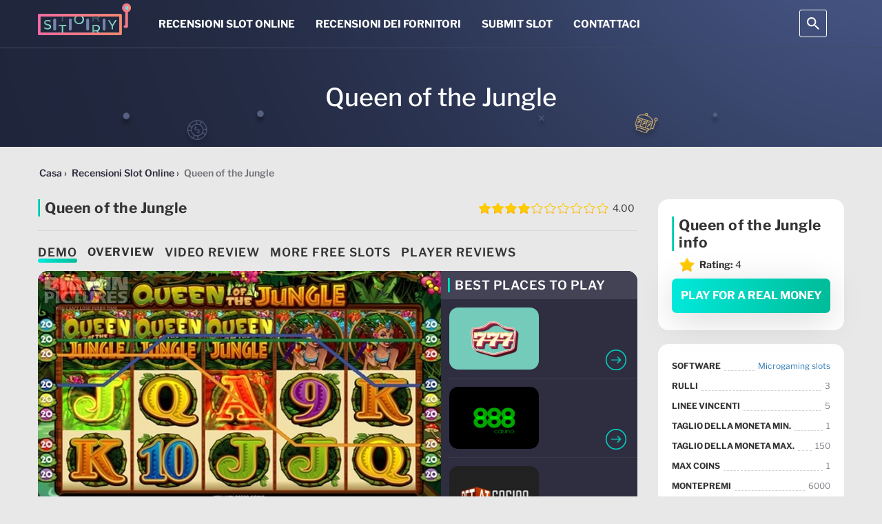

--- FILE ---
content_type: text/html; charset=UTF-8
request_url: https://slotstory.it/recensioni-slot-online/queen-of-the-jungle/
body_size: 60008
content:
<!DOCTYPE html>
<html lang="it"><head>
    <meta name="theme-color" content="#21273e">
    <meta name="viewport" content="width=device-width, initial-scale=1, maximum-scale=5.0, minimum-scale=1.0 user-scalable=no">
    <meta charset="UTF-8">
    <meta http-equiv="X-UA-Compatible" content="ie=edge">
    <link rel="shortcut icon" href="https://slotstory.it/wp-content/themes/12038/assets/img/favicon.png">
    <link rel="manifest" href="https://slotstory.it/wp-content/themes/12038/manifest.json?ver=13">
    <style>#toc_container{float:right;margin-left:10px}@media (max-width:460px){#toc_container{float:none;margin-left:0}}#toc_container #ctoc-list-captions{background-color:#181818;border:1px solid #aaa;display:table;font-size:95%;margin-bottom:15px;padding:10px;width:290px}@media (max-width:460px){#toc_container #ctoc-list-captions{width:100%}}#toc_container #ctoc-list-captions ul{list-style-type:none;margin:10px 0 0;padding:0}#toc_container #ctoc-list-captions .ctoc-list-captions-title{color:#000;font-size:20px;min-width:220px;position:relative}#toc_container #ctoc-list-captions .ctoc-list-captions-title span{position:absolute;right:10px;top:13px;transition:all .3s ease}#toc_container #ctoc-list-captions .ctoc-list-captions-title span:hover:after{border-top:10px solid #ccc}#toc_container #ctoc-list-captions .ctoc-list-captions-title span:after{border:10px solid transparent;border-top-color:#000;content:"";cursor:pointer;position:absolute;transition:all .3s ease}#toc_container #ctoc-list-captions ul li{color:#000}#toc_container #ctoc-list-captions ul li>ul{margin-bottom:5px;margin-top:5px;padding-left:15px}#toc_container #ctoc-list-captions ul li a{color:#337ab7}#toc_container #ctoc-list-captions ul li a:hover{color:#23527c;text-decoration:underline}#toc_container .ctoc{background-color:#fff;color:#181818}#toc_container .ctoc-toggle{align-items:center;color:#aaa;cursor:pointer;display:-webkit-flex;display:-moz-flex;display:-ms-flex;display:-o-flex;display:flex;font-size:1.5rem;font-weight:700;justify-content:space-between;padding:1.5rem}#toc_container .ctoc-toggle:after{border-color:transparent #fff #fff transparent;border-style:solid;border-width:2px;content:"";display:inline-block;height:9px;position:relative;right:2px;top:-3px;transform:rotate(45deg);transition:.3s ease;width:9px}#toc_container .ctoc-toggle.active:after{top:3px;transform:scaleY(-1) rotate(45deg)}@media (max-width:767px){#toc_container .ctoc-body{display:none}}#toc_container .ctoc-toggle+.ctoc-body{padding-top:0}#toc_container .ctoc-body{padding:1.5rem}#toc_container .ctoc-body>ul{margin:0}#toc_container .ctoc:not(.ctoc--images) a:before{content:counters(heading,".") ".";counter-increment:heading;display:inline-block;margin-right:.25rem}#toc_container .ctoc-body ul{counter-reset:heading;list-style:none;padding:10px 0 10px 15px}#toc_container .ctoc-body>ul{padding:0}#toc_container .ctoc__item{align-items:flex-start;color:inherit;display:-webkit-flex;display:-moz-flex;display:-ms-flex;display:-o-flex;display:flex;padding:.25rem 0}#toc_container .ctoc__item-thumbnail{background-position:50%;-webkit-background-size:contain;background-size:contain;height:50px;margin:0 10px;width:50px}#toc_container .ctoc__item-thumbnail img{height:auto;max-width:100%}#toc_container .ctoc__item-number{display:none}.casino-category .btn_bonus_casino.has-ts-link{align-items:center;display:flex;justify-content:space-between;padding:0 15px}.casino-category .btn_bonus_casino.has-ts-link .link-post-button{font-size:14px;height:auto;line-height:1;margin-left:0;margin-right:7px;margin-top:0;padding:16px 5px;width:calc(50% - 7px)}.casino-category .btn_bonus_casino.has-ts-link .buttons.border{margin-left:7px;width:calc(50% - 7px)}.casino-category .btn_bonus_casino.has-ts-link .buttons.border .btn.pure-bg{border:0;height:auto;margin:0;padding:16px 25px;width:100%}.casino-category .btn_bonus_casino.has-ts-link .buttons.border .btn.pure-bg span{font-size:14px}.arrow-up{align-items:center;background:red;background:linear-gradient(136.86deg,#fb8368,#fb65a3 99.64%);border-radius:6px;box-shadow:0 10px 0 transparent;cursor:auto;display:flex;height:54px;justify-content:center;opacity:0;position:fixed;right:100px;top:calc(50% - 27px);transition:all .7s;transition-timing-function:ease-in-out;width:54px}@media (max-height:500px){.arrow-up{bottom:20px;top:auto}}@media (max-width:1520px){.arrow-up{right:50px}}@media (max-width:767px){.arrow-up{bottom:20px;right:20px;top:auto}}.arrow-up.show-up-button{cursor:pointer;opacity:1}.arrow-up:active,.arrow-up:focus,.arrow-up:hover{box-shadow:0 10px 15px rgba(176,19,66,.38)}.arrow-up img{height:auto;width:24px}html{-ms-text-size-adjust:100%;-webkit-text-size-adjust:100%;font-family:sans-serif}body{margin:0}article,aside,details,figcaption,figure,footer,header,hgroup,main,menu,nav,section,summary{display:block}audio,canvas,progress,video{display:inline-block;vertical-align:baseline}audio:not([controls]){display:none;height:0}[hidden],template{display:none}a{background-color:transparent}a:active,a:hover{outline:0}abbr[title]{border-bottom:1px dotted}b,strong{font-weight:700}dfn{font-style:italic}h1{font-size:2em;margin:.67em 0}mark{background:#ff0;color:#000}small{font-size:80%}sub,sup{font-size:75%;line-height:0;position:relative;vertical-align:baseline}sup{top:-.5em}sub{bottom:-.25em}img{border:0}svg:not(:root){overflow:hidden}figure{margin:1em 40px}hr{-webkit-box-sizing:content-box;-moz-box-sizing:content-box;box-sizing:content-box;height:0}pre{overflow:auto}code,kbd,pre,samp{font-family:monospace,monospace;font-size:1em}button,input,optgroup,select,textarea{color:inherit;font:inherit;margin:0}button{overflow:visible}button,select{text-transform:none}button,html input[type=button],input[type=reset],input[type=submit]{-webkit-appearance:button;cursor:pointer}button[disabled],html input[disabled]{cursor:default}button::-moz-focus-inner,input::-moz-focus-inner{border:0;padding:0}input{line-height:normal}input[type=checkbox],input[type=radio]{-webkit-box-sizing:border-box;-moz-box-sizing:border-box;box-sizing:border-box;padding:0}input[type=number]::-webkit-inner-spin-button,input[type=number]::-webkit-outer-spin-button{height:auto}input[type=search]{-webkit-appearance:textfield;-webkit-box-sizing:content-box;-moz-box-sizing:content-box;box-sizing:content-box}input[type=search]::-webkit-search-cancel-button,input[type=search]::-webkit-search-decoration{-webkit-appearance:none}fieldset{border:1px solid silver;margin:0 2px;padding:.35em .625em .75em}textarea{overflow:auto}optgroup{font-weight:700}table{border-collapse:collapse;border-spacing:0}td,th{padding:0}
/*! Source: https://github.com/h5bp/html5-boilerplate/blob/master/src/css/main.css */@media print{*,:after,:before{background:transparent!important;-webkit-box-shadow:none!important;box-shadow:none!important;color:#000!important;text-shadow:none!important}a,a:visited{text-decoration:underline}a[href]:after{content:" (" attr(href) ")"}abbr[title]:after{content:" (" attr(title) ")"}a[href^="#"]:after,a[href^="javascript:"]:after{content:""}blockquote,pre{border:1px solid #999;page-break-inside:avoid}thead{display:table-header-group}img,tr{page-break-inside:avoid}img{max-width:100%!important}h2,h3,p{orphans:3;widows:3}h2,h3{page-break-after:avoid}.navbar{display:none}.btn>.caret,.dropup>.btn>.caret{border-top-color:#000!important}.label{border:1px solid #000}.table{border-collapse:collapse!important}.table td,.table th{background-color:#fff!important}.table-bordered td,.table-bordered th{border:1px solid #ddd!important}}*,:after,:before{-webkit-box-sizing:border-box;-moz-box-sizing:border-box;box-sizing:border-box}html{-webkit-tap-highlight-color:rgba(0,0,0,0);font-size:10px}body{background-color:#fff;color:#333;font-family:Helvetica Neue,Helvetica,Arial,sans-serif;font-size:14px;line-height:1.42857143}button,input,select,textarea{font-family:inherit;font-size:inherit;line-height:inherit}a{color:#337ab7;text-decoration:none}a:focus,a:hover{color:#23527c;text-decoration:underline}a:focus{outline:5px auto -webkit-focus-ring-color;outline-offset:-2px}figure{margin:0}img{vertical-align:middle}.carousel-inner>.item>a>img,.carousel-inner>.item>img,.img-responsive,.thumbnail a>img,.thumbnail>img{display:block;height:auto;max-width:100%}.img-rounded{border-radius:6px}.img-thumbnail{background-color:#fff;border:1px solid #ddd;border-radius:4px;display:inline-block;height:auto;line-height:1.42857143;max-width:100%;padding:4px;-webkit-transition:all .2s ease-in-out;-o-transition:all .2s ease-in-out;transition:all .2s ease-in-out}.img-circle{border-radius:50%}hr{border:0;border-top:1px solid #eee;margin-bottom:20px;margin-top:20px}.sr-only{clip:rect(0,0,0,0);border:0;height:1px;margin:-1px;overflow:hidden;padding:0;position:absolute;width:1px}.sr-only-focusable:active,.sr-only-focusable:focus{clip:auto;height:auto;margin:0;overflow:visible;position:static;width:auto}[role=button]{cursor:pointer}.h1,.h2,.h3,.h4,.h5,.h6,h1,h2,h3,h4,h5,h6{color:inherit;font-family:inherit;font-weight:500;line-height:1.1}.h1 .small,.h1 small,.h2 .small,.h2 small,.h3 .small,.h3 small,.h4 .small,.h4 small,.h5 .small,.h5 small,.h6 .small,.h6 small,h1 .small,h1 small,h2 .small,h2 small,h3 .small,h3 small,h4 .small,h4 small,h5 .small,h5 small,h6 .small,h6 small{color:#777;font-weight:400;line-height:1}.h1,.h2,.h3,h1,h2,h3{margin-bottom:10px;margin-top:20px}.h1 .small,.h1 small,.h2 .small,.h2 small,.h3 .small,.h3 small,h1 .small,h1 small,h2 .small,h2 small,h3 .small,h3 small{font-size:65%}.h4,.h5,.h6,h4,h5,h6{margin-bottom:10px;margin-top:10px}.h4 .small,.h4 small,.h5 .small,.h5 small,.h6 .small,.h6 small,h4 .small,h4 small,h5 .small,h5 small,h6 .small,h6 small{font-size:75%}.h1,h1{font-size:36px}.h2,h2{font-size:30px}.h3,h3{font-size:24px}.h4,h4{font-size:18px}.h5,h5{font-size:14px}.h6,h6{font-size:12px}p{margin:0 0 10px}.lead{font-size:16px;font-weight:300;line-height:1.4;margin-bottom:20px}@media (min-width:768px){.lead{font-size:21px}}.small,small{font-size:85%}.mark,mark{background-color:#fcf8e3;padding:.2em}.text-left{text-align:left}.text-right{text-align:right}.text-center{text-align:center}.text-justify{text-align:justify}.text-nowrap{white-space:nowrap}.text-lowercase{text-transform:lowercase}.text-uppercase{text-transform:uppercase}.text-capitalize{text-transform:capitalize}.text-muted{color:#777}.text-primary{color:#337ab7}a.text-primary:focus,a.text-primary:hover{color:#286090}.text-success{color:#3c763d}a.text-success:focus,a.text-success:hover{color:#2b542c}.text-info{color:#31708f}a.text-info:focus,a.text-info:hover{color:#245269}.text-warning{color:#8a6d3b}a.text-warning:focus,a.text-warning:hover{color:#66512c}.text-danger{color:#a94442}a.text-danger:focus,a.text-danger:hover{color:#843534}.bg-primary{background-color:#337ab7;color:#fff}a.bg-primary:focus,a.bg-primary:hover{background-color:#286090}.bg-success{background-color:#dff0d8}a.bg-success:focus,a.bg-success:hover{background-color:#c1e2b3}.bg-info{background-color:#d9edf7}a.bg-info:focus,a.bg-info:hover{background-color:#afd9ee}.bg-warning{background-color:#fcf8e3}a.bg-warning:focus,a.bg-warning:hover{background-color:#f7ecb5}.bg-danger{background-color:#f2dede}a.bg-danger:focus,a.bg-danger:hover{background-color:#e4b9b9}.page-header{border-bottom:1px solid #eee;margin:40px 0 20px;padding-bottom:9px}ol,ul{margin-bottom:10px;margin-top:0}ol ol,ol ul,ul ol,ul ul{margin-bottom:0}.list-inline,.list-unstyled{list-style:none;padding-left:0}.list-inline{margin-left:-5px}.list-inline>li{display:inline-block;padding-left:5px;padding-right:5px}dl{margin-bottom:20px;margin-top:0}dd,dt{line-height:1.42857143}dt{font-weight:700}dd{margin-left:0}@media (min-width:768px){.dl-horizontal dt{clear:left;float:left;overflow:hidden;text-align:right;text-overflow:ellipsis;white-space:nowrap;width:160px}.dl-horizontal dd{margin-left:180px}}abbr[data-original-title],abbr[title]{border-bottom:1px dotted #777;cursor:help}.initialism{font-size:90%;text-transform:uppercase}blockquote{border-left:5px solid #eee;font-size:17.5px;margin:0 0 20px;padding:10px 20px}blockquote ol:last-child,blockquote p:last-child,blockquote ul:last-child{margin-bottom:0}blockquote .small,blockquote footer,blockquote small{color:#777;display:block;font-size:80%;line-height:1.42857143}blockquote .small:before,blockquote footer:before,blockquote small:before{content:"\2014 \00A0"}.blockquote-reverse,blockquote.pull-right{border-left:0;border-right:5px solid #eee;padding-left:0;padding-right:15px;text-align:right}.blockquote-reverse .small:before,.blockquote-reverse footer:before,.blockquote-reverse small:before,blockquote.pull-right .small:before,blockquote.pull-right footer:before,blockquote.pull-right small:before{content:""}.blockquote-reverse .small:after,.blockquote-reverse footer:after,.blockquote-reverse small:after,blockquote.pull-right .small:after,blockquote.pull-right footer:after,blockquote.pull-right small:after{content:"\00A0 \2014"}address{font-style:normal;line-height:1.42857143;margin-bottom:20px}code,kbd,pre,samp{font-family:Menlo,Monaco,Consolas,Courier New,monospace}code{background-color:#f9f2f4;border-radius:4px;color:#c7254e}code,kbd{font-size:90%;padding:2px 4px}kbd{background-color:#333;border-radius:3px;-webkit-box-shadow:inset 0 -1px 0 rgba(0,0,0,.25);box-shadow:inset 0 -1px 0 rgba(0,0,0,.25);color:#fff}kbd kbd{-webkit-box-shadow:none;box-shadow:none;font-size:100%;font-weight:700;padding:0}pre{word-wrap:break-word;background-color:#f5f5f5;border:1px solid #ccc;border-radius:4px;color:#333;display:block;font-size:13px;line-height:1.42857143;margin:0 0 10px;padding:9.5px;word-break:break-all}pre code{background-color:transparent;border-radius:0;color:inherit;font-size:inherit;padding:0;white-space:pre-wrap}.pre-scrollable{max-height:340px;overflow-y:scroll}.container{margin-left:auto;margin-right:auto;padding-left:15px;padding-right:15px}@media (min-width:768px){.container{width:750px}}@media (min-width:992px){.container{width:970px}}@media (min-width:1200px){.container{width:1170px}}.container-fluid{padding-left:15px;padding-right:15px}.row{margin-left:-15px;margin-right:-15px}.col-lg-1,.col-lg-10,.col-lg-11,.col-lg-12,.col-lg-2,.col-lg-3,.col-lg-4,.col-lg-5,.col-lg-6,.col-lg-7,.col-lg-8,.col-lg-9,.col-md-1,.col-md-10,.col-md-11,.col-md-12,.col-md-2,.col-md-3,.col-md-4,.col-md-5,.col-md-6,.col-md-7,.col-md-8,.col-md-9,.col-sm-1,.col-sm-10,.col-sm-11,.col-sm-12,.col-sm-2,.col-sm-3,.col-sm-4,.col-sm-5,.col-sm-6,.col-sm-7,.col-sm-8,.col-sm-9,.col-xs-1,.col-xs-10,.col-xs-11,.col-xs-12,.col-xs-2,.col-xs-3,.col-xs-4,.col-xs-5,.col-xs-6,.col-xs-7,.col-xs-8,.col-xs-9{min-height:1px;padding-left:15px;padding-right:15px;position:relative}.col-xs-1,.col-xs-10,.col-xs-11,.col-xs-12,.col-xs-2,.col-xs-3,.col-xs-4,.col-xs-5,.col-xs-6,.col-xs-7,.col-xs-8,.col-xs-9{float:left}.col-xs-12{width:100%}.col-xs-11{width:91.66666667%}.col-xs-10{width:83.33333333%}.col-xs-9{width:75%}.col-xs-8{width:66.66666667%}.col-xs-7{width:58.33333333%}.col-xs-6{width:50%}.col-xs-5{width:41.66666667%}.col-xs-4{width:33.33333333%}.col-xs-3{width:25%}.col-xs-2{width:16.66666667%}.col-xs-1{width:8.33333333%}.col-xs-pull-12{right:100%}.col-xs-pull-11{right:91.66666667%}.col-xs-pull-10{right:83.33333333%}.col-xs-pull-9{right:75%}.col-xs-pull-8{right:66.66666667%}.col-xs-pull-7{right:58.33333333%}.col-xs-pull-6{right:50%}.col-xs-pull-5{right:41.66666667%}.col-xs-pull-4{right:33.33333333%}.col-xs-pull-3{right:25%}.col-xs-pull-2{right:16.66666667%}.col-xs-pull-1{right:8.33333333%}.col-xs-pull-0{right:auto}.col-xs-push-12{left:100%}.col-xs-push-11{left:91.66666667%}.col-xs-push-10{left:83.33333333%}.col-xs-push-9{left:75%}.col-xs-push-8{left:66.66666667%}.col-xs-push-7{left:58.33333333%}.col-xs-push-6{left:50%}.col-xs-push-5{left:41.66666667%}.col-xs-push-4{left:33.33333333%}.col-xs-push-3{left:25%}.col-xs-push-2{left:16.66666667%}.col-xs-push-1{left:8.33333333%}.col-xs-push-0{left:auto}.col-xs-offset-12{margin-left:100%}.col-xs-offset-11{margin-left:91.66666667%}.col-xs-offset-10{margin-left:83.33333333%}.col-xs-offset-9{margin-left:75%}.col-xs-offset-8{margin-left:66.66666667%}.col-xs-offset-7{margin-left:58.33333333%}.col-xs-offset-6{margin-left:50%}.col-xs-offset-5{margin-left:41.66666667%}.col-xs-offset-4{margin-left:33.33333333%}.col-xs-offset-3{margin-left:25%}.col-xs-offset-2{margin-left:16.66666667%}.col-xs-offset-1{margin-left:8.33333333%}.col-xs-offset-0{margin-left:0}@media (min-width:768px){.col-sm-1,.col-sm-10,.col-sm-11,.col-sm-12,.col-sm-2,.col-sm-3,.col-sm-4,.col-sm-5,.col-sm-6,.col-sm-7,.col-sm-8,.col-sm-9{float:left}.col-sm-12{width:100%}.col-sm-11{width:91.66666667%}.col-sm-10{width:83.33333333%}.col-sm-9{width:75%}.col-sm-8{width:66.66666667%}.col-sm-7{width:58.33333333%}.col-sm-6{width:50%}.col-sm-5{width:41.66666667%}.col-sm-4{width:33.33333333%}.col-sm-3{width:25%}.col-sm-2{width:16.66666667%}.col-sm-1{width:8.33333333%}.col-sm-pull-12{right:100%}.col-sm-pull-11{right:91.66666667%}.col-sm-pull-10{right:83.33333333%}.col-sm-pull-9{right:75%}.col-sm-pull-8{right:66.66666667%}.col-sm-pull-7{right:58.33333333%}.col-sm-pull-6{right:50%}.col-sm-pull-5{right:41.66666667%}.col-sm-pull-4{right:33.33333333%}.col-sm-pull-3{right:25%}.col-sm-pull-2{right:16.66666667%}.col-sm-pull-1{right:8.33333333%}.col-sm-pull-0{right:auto}.col-sm-push-12{left:100%}.col-sm-push-11{left:91.66666667%}.col-sm-push-10{left:83.33333333%}.col-sm-push-9{left:75%}.col-sm-push-8{left:66.66666667%}.col-sm-push-7{left:58.33333333%}.col-sm-push-6{left:50%}.col-sm-push-5{left:41.66666667%}.col-sm-push-4{left:33.33333333%}.col-sm-push-3{left:25%}.col-sm-push-2{left:16.66666667%}.col-sm-push-1{left:8.33333333%}.col-sm-push-0{left:auto}.col-sm-offset-12{margin-left:100%}.col-sm-offset-11{margin-left:91.66666667%}.col-sm-offset-10{margin-left:83.33333333%}.col-sm-offset-9{margin-left:75%}.col-sm-offset-8{margin-left:66.66666667%}.col-sm-offset-7{margin-left:58.33333333%}.col-sm-offset-6{margin-left:50%}.col-sm-offset-5{margin-left:41.66666667%}.col-sm-offset-4{margin-left:33.33333333%}.col-sm-offset-3{margin-left:25%}.col-sm-offset-2{margin-left:16.66666667%}.col-sm-offset-1{margin-left:8.33333333%}.col-sm-offset-0{margin-left:0}}@media (min-width:992px){.col-md-1,.col-md-10,.col-md-11,.col-md-12,.col-md-2,.col-md-3,.col-md-4,.col-md-5,.col-md-6,.col-md-7,.col-md-8,.col-md-9{float:left}.col-md-12{width:100%}.col-md-11{width:91.66666667%}.col-md-10{width:83.33333333%}.col-md-9{width:75%}.col-md-8{width:66.66666667%}.col-md-7{width:58.33333333%}.col-md-6{width:50%}.col-md-5{width:41.66666667%}.col-md-4{width:33.33333333%}.col-md-3{width:25%}.col-md-2{width:16.66666667%}.col-md-1{width:8.33333333%}.col-md-pull-12{right:100%}.col-md-pull-11{right:91.66666667%}.col-md-pull-10{right:83.33333333%}.col-md-pull-9{right:75%}.col-md-pull-8{right:66.66666667%}.col-md-pull-7{right:58.33333333%}.col-md-pull-6{right:50%}.col-md-pull-5{right:41.66666667%}.col-md-pull-4{right:33.33333333%}.col-md-pull-3{right:25%}.col-md-pull-2{right:16.66666667%}.col-md-pull-1{right:8.33333333%}.col-md-pull-0{right:auto}.col-md-push-12{left:100%}.col-md-push-11{left:91.66666667%}.col-md-push-10{left:83.33333333%}.col-md-push-9{left:75%}.col-md-push-8{left:66.66666667%}.col-md-push-7{left:58.33333333%}.col-md-push-6{left:50%}.col-md-push-5{left:41.66666667%}.col-md-push-4{left:33.33333333%}.col-md-push-3{left:25%}.col-md-push-2{left:16.66666667%}.col-md-push-1{left:8.33333333%}.col-md-push-0{left:auto}.col-md-offset-12{margin-left:100%}.col-md-offset-11{margin-left:91.66666667%}.col-md-offset-10{margin-left:83.33333333%}.col-md-offset-9{margin-left:75%}.col-md-offset-8{margin-left:66.66666667%}.col-md-offset-7{margin-left:58.33333333%}.col-md-offset-6{margin-left:50%}.col-md-offset-5{margin-left:41.66666667%}.col-md-offset-4{margin-left:33.33333333%}.col-md-offset-3{margin-left:25%}.col-md-offset-2{margin-left:16.66666667%}.col-md-offset-1{margin-left:8.33333333%}.col-md-offset-0{margin-left:0}}@media (min-width:1200px){.col-lg-1,.col-lg-10,.col-lg-11,.col-lg-12,.col-lg-2,.col-lg-3,.col-lg-4,.col-lg-5,.col-lg-6,.col-lg-7,.col-lg-8,.col-lg-9{float:left}.col-lg-12{width:100%}.col-lg-11{width:91.66666667%}.col-lg-10{width:83.33333333%}.col-lg-9{width:75%}.col-lg-8{width:66.66666667%}.col-lg-7{width:58.33333333%}.col-lg-6{width:50%}.col-lg-5{width:41.66666667%}.col-lg-4{width:33.33333333%}.col-lg-3{width:25%}.col-lg-2{width:16.66666667%}.col-lg-1{width:8.33333333%}.col-lg-pull-12{right:100%}.col-lg-pull-11{right:91.66666667%}.col-lg-pull-10{right:83.33333333%}.col-lg-pull-9{right:75%}.col-lg-pull-8{right:66.66666667%}.col-lg-pull-7{right:58.33333333%}.col-lg-pull-6{right:50%}.col-lg-pull-5{right:41.66666667%}.col-lg-pull-4{right:33.33333333%}.col-lg-pull-3{right:25%}.col-lg-pull-2{right:16.66666667%}.col-lg-pull-1{right:8.33333333%}.col-lg-pull-0{right:auto}.col-lg-push-12{left:100%}.col-lg-push-11{left:91.66666667%}.col-lg-push-10{left:83.33333333%}.col-lg-push-9{left:75%}.col-lg-push-8{left:66.66666667%}.col-lg-push-7{left:58.33333333%}.col-lg-push-6{left:50%}.col-lg-push-5{left:41.66666667%}.col-lg-push-4{left:33.33333333%}.col-lg-push-3{left:25%}.col-lg-push-2{left:16.66666667%}.col-lg-push-1{left:8.33333333%}.col-lg-push-0{left:auto}.col-lg-offset-12{margin-left:100%}.col-lg-offset-11{margin-left:91.66666667%}.col-lg-offset-10{margin-left:83.33333333%}.col-lg-offset-9{margin-left:75%}.col-lg-offset-8{margin-left:66.66666667%}.col-lg-offset-7{margin-left:58.33333333%}.col-lg-offset-6{margin-left:50%}.col-lg-offset-5{margin-left:41.66666667%}.col-lg-offset-4{margin-left:33.33333333%}.col-lg-offset-3{margin-left:25%}.col-lg-offset-2{margin-left:16.66666667%}.col-lg-offset-1{margin-left:8.33333333%}.col-lg-offset-0{margin-left:0}}table{background-color:transparent}caption{color:#777;padding-bottom:8px;padding-top:8px}caption,th{text-align:left}.table{margin-bottom:20px;max-width:100%;width:100%}.table>tbody>tr>td,.table>tbody>tr>th,.table>tfoot>tr>td,.table>tfoot>tr>th,.table>thead>tr>td,.table>thead>tr>th{border-top:1px solid #ddd;line-height:1.42857143;padding:8px;vertical-align:top}.table>thead>tr>th{border-bottom:2px solid #ddd;vertical-align:bottom}.table>caption+thead>tr:first-child>td,.table>caption+thead>tr:first-child>th,.table>colgroup+thead>tr:first-child>td,.table>colgroup+thead>tr:first-child>th,.table>thead:first-child>tr:first-child>td,.table>thead:first-child>tr:first-child>th{border-top:0}.table>tbody+tbody{border-top:2px solid #ddd}.table .table{background-color:#fff}.table-condensed>tbody>tr>td,.table-condensed>tbody>tr>th,.table-condensed>tfoot>tr>td,.table-condensed>tfoot>tr>th,.table-condensed>thead>tr>td,.table-condensed>thead>tr>th{padding:5px}.table-bordered,.table-bordered>tbody>tr>td,.table-bordered>tbody>tr>th,.table-bordered>tfoot>tr>td,.table-bordered>tfoot>tr>th,.table-bordered>thead>tr>td,.table-bordered>thead>tr>th{border:1px solid #ddd}.table-bordered>thead>tr>td,.table-bordered>thead>tr>th{border-bottom-width:2px}.table-striped>tbody>tr:nth-of-type(odd){background-color:#f9f9f9}.table-hover>tbody>tr:hover{background-color:#f5f5f5}table col[class*=col-]{display:table-column;float:none;position:static}table td[class*=col-],table th[class*=col-]{display:table-cell;float:none;position:static}.table>tbody>tr.active>td,.table>tbody>tr.active>th,.table>tbody>tr>td.active,.table>tbody>tr>th.active,.table>tfoot>tr.active>td,.table>tfoot>tr.active>th,.table>tfoot>tr>td.active,.table>tfoot>tr>th.active,.table>thead>tr.active>td,.table>thead>tr.active>th,.table>thead>tr>td.active,.table>thead>tr>th.active{background-color:#f5f5f5}.table-hover>tbody>tr.active:hover>td,.table-hover>tbody>tr.active:hover>th,.table-hover>tbody>tr:hover>.active,.table-hover>tbody>tr>td.active:hover,.table-hover>tbody>tr>th.active:hover{background-color:#e8e8e8}.table>tbody>tr.success>td,.table>tbody>tr.success>th,.table>tbody>tr>td.success,.table>tbody>tr>th.success,.table>tfoot>tr.success>td,.table>tfoot>tr.success>th,.table>tfoot>tr>td.success,.table>tfoot>tr>th.success,.table>thead>tr.success>td,.table>thead>tr.success>th,.table>thead>tr>td.success,.table>thead>tr>th.success{background-color:#dff0d8}.table-hover>tbody>tr.success:hover>td,.table-hover>tbody>tr.success:hover>th,.table-hover>tbody>tr:hover>.success,.table-hover>tbody>tr>td.success:hover,.table-hover>tbody>tr>th.success:hover{background-color:#d0e9c6}.table>tbody>tr.info>td,.table>tbody>tr.info>th,.table>tbody>tr>td.info,.table>tbody>tr>th.info,.table>tfoot>tr.info>td,.table>tfoot>tr.info>th,.table>tfoot>tr>td.info,.table>tfoot>tr>th.info,.table>thead>tr.info>td,.table>thead>tr.info>th,.table>thead>tr>td.info,.table>thead>tr>th.info{background-color:#d9edf7}.table-hover>tbody>tr.info:hover>td,.table-hover>tbody>tr.info:hover>th,.table-hover>tbody>tr:hover>.info,.table-hover>tbody>tr>td.info:hover,.table-hover>tbody>tr>th.info:hover{background-color:#c4e3f3}.table>tbody>tr.warning>td,.table>tbody>tr.warning>th,.table>tbody>tr>td.warning,.table>tbody>tr>th.warning,.table>tfoot>tr.warning>td,.table>tfoot>tr.warning>th,.table>tfoot>tr>td.warning,.table>tfoot>tr>th.warning,.table>thead>tr.warning>td,.table>thead>tr.warning>th,.table>thead>tr>td.warning,.table>thead>tr>th.warning{background-color:#fcf8e3}.table-hover>tbody>tr.warning:hover>td,.table-hover>tbody>tr.warning:hover>th,.table-hover>tbody>tr:hover>.warning,.table-hover>tbody>tr>td.warning:hover,.table-hover>tbody>tr>th.warning:hover{background-color:#faf2cc}.table>tbody>tr.danger>td,.table>tbody>tr.danger>th,.table>tbody>tr>td.danger,.table>tbody>tr>th.danger,.table>tfoot>tr.danger>td,.table>tfoot>tr.danger>th,.table>tfoot>tr>td.danger,.table>tfoot>tr>th.danger,.table>thead>tr.danger>td,.table>thead>tr.danger>th,.table>thead>tr>td.danger,.table>thead>tr>th.danger{background-color:#f2dede}.table-hover>tbody>tr.danger:hover>td,.table-hover>tbody>tr.danger:hover>th,.table-hover>tbody>tr:hover>.danger,.table-hover>tbody>tr>td.danger:hover,.table-hover>tbody>tr>th.danger:hover{background-color:#ebcccc}.table-responsive{min-height:.01%;overflow-x:auto}@media screen and (max-width:767px){.table-responsive{-ms-overflow-style:-ms-autohiding-scrollbar;border:1px solid #ddd;margin-bottom:15px;overflow-y:hidden;width:100%}.table-responsive>.table{margin-bottom:0}.table-responsive>.table>tbody>tr>td,.table-responsive>.table>tbody>tr>th,.table-responsive>.table>tfoot>tr>td,.table-responsive>.table>tfoot>tr>th,.table-responsive>.table>thead>tr>td,.table-responsive>.table>thead>tr>th{white-space:nowrap}.table-responsive>.table-bordered{border:0}.table-responsive>.table-bordered>tbody>tr>td:first-child,.table-responsive>.table-bordered>tbody>tr>th:first-child,.table-responsive>.table-bordered>tfoot>tr>td:first-child,.table-responsive>.table-bordered>tfoot>tr>th:first-child,.table-responsive>.table-bordered>thead>tr>td:first-child,.table-responsive>.table-bordered>thead>tr>th:first-child{border-left:0}.table-responsive>.table-bordered>tbody>tr>td:last-child,.table-responsive>.table-bordered>tbody>tr>th:last-child,.table-responsive>.table-bordered>tfoot>tr>td:last-child,.table-responsive>.table-bordered>tfoot>tr>th:last-child,.table-responsive>.table-bordered>thead>tr>td:last-child,.table-responsive>.table-bordered>thead>tr>th:last-child{border-right:0}.table-responsive>.table-bordered>tbody>tr:last-child>td,.table-responsive>.table-bordered>tbody>tr:last-child>th,.table-responsive>.table-bordered>tfoot>tr:last-child>td,.table-responsive>.table-bordered>tfoot>tr:last-child>th{border-bottom:0}}fieldset{margin:0;min-width:0}fieldset,legend{border:0;padding:0}legend{border-bottom:1px solid #e5e5e5;color:#333;display:block;font-size:21px;line-height:inherit;margin-bottom:20px;width:100%}label{display:inline-block;font-weight:700;margin-bottom:5px;max-width:100%}input[type=search]{-webkit-box-sizing:border-box;-moz-box-sizing:border-box;box-sizing:border-box}input[type=checkbox],input[type=radio]{line-height:normal;margin:4px 0 0;margin-top:1px\9}input[type=file]{display:block}input[type=range]{display:block;width:100%}select[multiple],select[size]{height:auto}input[type=checkbox]:focus,input[type=file]:focus,input[type=radio]:focus{outline:5px auto -webkit-focus-ring-color;outline-offset:-2px}output{padding-top:7px}.form-control,output{color:#555;display:block;font-size:14px;line-height:1.42857143}.form-control{background-color:#fff;background-image:none;border:1px solid #ccc;border-radius:4px;-webkit-box-shadow:inset 0 1px 1px rgba(0,0,0,.075);box-shadow:inset 0 1px 1px rgba(0,0,0,.075);height:34px;padding:6px 12px;-webkit-transition:border-color .15s ease-in-out,-webkit-box-shadow .15s ease-in-out;-o-transition:border-color .15s ease-in-out,box-shadow .15s ease-in-out;transition:border-color .15s ease-in-out,box-shadow .15s ease-in-out;width:100%}.form-control:focus{border-color:#66afe9;-webkit-box-shadow:inset 0 1px 1px rgba(0,0,0,.075),0 0 8px rgba(102,175,233,.6);box-shadow:inset 0 1px 1px rgba(0,0,0,.075),0 0 8px rgba(102,175,233,.6);outline:0}.form-control::-moz-placeholder{color:#999;opacity:1}.form-control:-ms-input-placeholder{color:#999}.form-control::-webkit-input-placeholder{color:#999}.form-control::-ms-expand{background-color:transparent;border:0}.form-control[disabled],.form-control[readonly],fieldset[disabled] .form-control{background-color:#eee;opacity:1}.form-control[disabled],fieldset[disabled] .form-control{cursor:not-allowed}textarea.form-control{height:auto}input[type=search]{-webkit-appearance:none}@media screen and (-webkit-min-device-pixel-ratio:0){input[type=date].form-control,input[type=datetime-local].form-control,input[type=month].form-control,input[type=time].form-control{line-height:34px}.input-group-sm input[type=date],.input-group-sm input[type=datetime-local],.input-group-sm input[type=month],.input-group-sm input[type=time],input[type=date].input-sm,input[type=datetime-local].input-sm,input[type=month].input-sm,input[type=time].input-sm{line-height:30px}.input-group-lg input[type=date],.input-group-lg input[type=datetime-local],.input-group-lg input[type=month],.input-group-lg input[type=time],input[type=date].input-lg,input[type=datetime-local].input-lg,input[type=month].input-lg,input[type=time].input-lg{line-height:46px}}.form-group{margin-bottom:15px}.checkbox,.radio{display:block;margin-bottom:10px;margin-top:10px;position:relative}.checkbox label,.radio label{cursor:pointer;font-weight:400;margin-bottom:0;min-height:20px;padding-left:20px}.checkbox input[type=checkbox],.checkbox-inline input[type=checkbox],.radio input[type=radio],.radio-inline input[type=radio]{margin-left:-20px;margin-top:4px\9;position:absolute}.checkbox+.checkbox,.radio+.radio{margin-top:-5px}.checkbox-inline,.radio-inline{cursor:pointer;display:inline-block;font-weight:400;margin-bottom:0;padding-left:20px;position:relative;vertical-align:middle}.checkbox-inline+.checkbox-inline,.radio-inline+.radio-inline{margin-left:10px;margin-top:0}.checkbox-inline.disabled,.checkbox.disabled label,.radio-inline.disabled,.radio.disabled label,fieldset[disabled] .checkbox label,fieldset[disabled] .checkbox-inline,fieldset[disabled] .radio label,fieldset[disabled] .radio-inline,fieldset[disabled] input[type=checkbox],fieldset[disabled] input[type=radio],input[type=checkbox].disabled,input[type=checkbox][disabled],input[type=radio].disabled,input[type=radio][disabled]{cursor:not-allowed}.form-control-static{margin-bottom:0;min-height:34px;padding-bottom:7px;padding-top:7px}.form-control-static.input-lg,.form-control-static.input-sm{padding-left:0;padding-right:0}.input-sm{border-radius:3px;font-size:12px;height:30px;line-height:1.5;padding:5px 10px}select.input-sm{height:30px;line-height:30px}select[multiple].input-sm,textarea.input-sm{height:auto}.form-group-sm .form-control{border-radius:3px;font-size:12px;height:30px;line-height:1.5;padding:5px 10px}.form-group-sm select.form-control{height:30px;line-height:30px}.form-group-sm select[multiple].form-control,.form-group-sm textarea.form-control{height:auto}.form-group-sm .form-control-static{font-size:12px;height:30px;line-height:1.5;min-height:32px;padding:6px 10px}.input-lg{border-radius:6px;font-size:18px;height:46px;line-height:1.3333333;padding:10px 16px}select.input-lg{height:46px;line-height:46px}select[multiple].input-lg,textarea.input-lg{height:auto}.form-group-lg .form-control{border-radius:6px;font-size:18px;height:46px;line-height:1.3333333;padding:10px 16px}.form-group-lg select.form-control{height:46px;line-height:46px}.form-group-lg select[multiple].form-control,.form-group-lg textarea.form-control{height:auto}.form-group-lg .form-control-static{font-size:18px;height:46px;line-height:1.3333333;min-height:38px;padding:11px 16px}.has-feedback{position:relative}.has-feedback .form-control{padding-right:42.5px}.form-control-feedback{display:block;height:34px;line-height:34px;pointer-events:none;position:absolute;right:0;text-align:center;top:0;width:34px;z-index:2}.form-group-lg .form-control+.form-control-feedback,.input-group-lg+.form-control-feedback,.input-lg+.form-control-feedback{height:46px;line-height:46px;width:46px}.form-group-sm .form-control+.form-control-feedback,.input-group-sm+.form-control-feedback,.input-sm+.form-control-feedback{height:30px;line-height:30px;width:30px}.has-success .checkbox,.has-success .checkbox-inline,.has-success .control-label,.has-success .help-block,.has-success .radio,.has-success .radio-inline,.has-success.checkbox label,.has-success.checkbox-inline label,.has-success.radio label,.has-success.radio-inline label{color:#3c763d}.has-success .form-control{border-color:#3c763d;-webkit-box-shadow:inset 0 1px 1px rgba(0,0,0,.075);box-shadow:inset 0 1px 1px rgba(0,0,0,.075)}.has-success .form-control:focus{border-color:#2b542c;-webkit-box-shadow:inset 0 1px 1px rgba(0,0,0,.075),0 0 6px #67b168;box-shadow:inset 0 1px 1px rgba(0,0,0,.075),0 0 6px #67b168}.has-success .input-group-addon{background-color:#dff0d8;border-color:#3c763d;color:#3c763d}.has-success .form-control-feedback{color:#3c763d}.has-warning .checkbox,.has-warning .checkbox-inline,.has-warning .control-label,.has-warning .help-block,.has-warning .radio,.has-warning .radio-inline,.has-warning.checkbox label,.has-warning.checkbox-inline label,.has-warning.radio label,.has-warning.radio-inline label{color:#8a6d3b}.has-warning .form-control{border-color:#8a6d3b;-webkit-box-shadow:inset 0 1px 1px rgba(0,0,0,.075);box-shadow:inset 0 1px 1px rgba(0,0,0,.075)}.has-warning .form-control:focus{border-color:#66512c;-webkit-box-shadow:inset 0 1px 1px rgba(0,0,0,.075),0 0 6px #c0a16b;box-shadow:inset 0 1px 1px rgba(0,0,0,.075),0 0 6px #c0a16b}.has-warning .input-group-addon{background-color:#fcf8e3;border-color:#8a6d3b;color:#8a6d3b}.has-warning .form-control-feedback{color:#8a6d3b}.has-error .checkbox,.has-error .checkbox-inline,.has-error .control-label,.has-error .help-block,.has-error .radio,.has-error .radio-inline,.has-error.checkbox label,.has-error.checkbox-inline label,.has-error.radio label,.has-error.radio-inline label{color:#a94442}.has-error .form-control{border-color:#a94442;-webkit-box-shadow:inset 0 1px 1px rgba(0,0,0,.075);box-shadow:inset 0 1px 1px rgba(0,0,0,.075)}.has-error .form-control:focus{border-color:#843534;-webkit-box-shadow:inset 0 1px 1px rgba(0,0,0,.075),0 0 6px #ce8483;box-shadow:inset 0 1px 1px rgba(0,0,0,.075),0 0 6px #ce8483}.has-error .input-group-addon{background-color:#f2dede;border-color:#a94442;color:#a94442}.has-error .form-control-feedback{color:#a94442}.has-feedback label~.form-control-feedback{top:25px}.has-feedback label.sr-only~.form-control-feedback{top:0}.help-block{color:#737373;display:block;margin-bottom:10px;margin-top:5px}@media (min-width:768px){.form-inline .form-group{display:inline-block;margin-bottom:0;vertical-align:middle}.form-inline .form-control{display:inline-block;vertical-align:middle;width:auto}.form-inline .form-control-static{display:inline-block}.form-inline .input-group{display:inline-table;vertical-align:middle}.form-inline .input-group .form-control,.form-inline .input-group .input-group-addon,.form-inline .input-group .input-group-btn{width:auto}.form-inline .input-group>.form-control{width:100%}.form-inline .control-label{margin-bottom:0;vertical-align:middle}.form-inline .checkbox,.form-inline .radio{display:inline-block;margin-bottom:0;margin-top:0;vertical-align:middle}.form-inline .checkbox label,.form-inline .radio label{padding-left:0}.form-inline .checkbox input[type=checkbox],.form-inline .radio input[type=radio]{margin-left:0;position:relative}.form-inline .has-feedback .form-control-feedback{top:0}}.form-horizontal .checkbox,.form-horizontal .checkbox-inline,.form-horizontal .radio,.form-horizontal .radio-inline{margin-bottom:0;margin-top:0;padding-top:7px}.form-horizontal .checkbox,.form-horizontal .radio{min-height:27px}.form-horizontal .form-group{margin-left:-15px;margin-right:-15px}@media (min-width:768px){.form-horizontal .control-label{margin-bottom:0;padding-top:7px;text-align:right}}.form-horizontal .has-feedback .form-control-feedback{right:15px}@media (min-width:768px){.form-horizontal .form-group-lg .control-label{font-size:18px;padding-top:11px}.form-horizontal .form-group-sm .control-label{font-size:12px;padding-top:6px}}.btn{background-image:none;border:1px solid transparent;border-radius:4px;cursor:pointer;font-size:14px;line-height:1.42857143;margin-bottom:0;padding:6px 12px;-ms-touch-action:manipulation;touch-action:manipulation;-webkit-user-select:none;-moz-user-select:none;-ms-user-select:none;user-select:none;vertical-align:middle;white-space:nowrap}.btn.active.focus,.btn.active:focus,.btn.focus,.btn:active.focus,.btn:active:focus,.btn:focus{outline:5px auto -webkit-focus-ring-color;outline-offset:-2px}.btn.focus,.btn:focus,.btn:hover{color:#333;text-decoration:none}.btn.active,.btn:active{background-image:none;-webkit-box-shadow:inset 0 3px 5px rgba(0,0,0,.125);box-shadow:inset 0 3px 5px rgba(0,0,0,.125);outline:0}.btn.disabled,.btn[disabled],fieldset[disabled] .btn{-webkit-box-shadow:none;box-shadow:none;cursor:not-allowed;filter:alpha(opacity=65);opacity:.65}a.btn.disabled,fieldset[disabled] a.btn{pointer-events:none}.btn-default{background-color:#fff;border-color:#ccc;color:#333}.btn-default.focus,.btn-default:focus{background-color:#e6e6e6;border-color:#8c8c8c;color:#333}.btn-default.active,.btn-default:active,.btn-default:hover,.open>.dropdown-toggle.btn-default{background-color:#e6e6e6;border-color:#adadad;color:#333}.btn-default.active.focus,.btn-default.active:focus,.btn-default.active:hover,.btn-default:active.focus,.btn-default:active:focus,.btn-default:active:hover,.open>.dropdown-toggle.btn-default.focus,.open>.dropdown-toggle.btn-default:focus,.open>.dropdown-toggle.btn-default:hover{background-color:#d4d4d4;border-color:#8c8c8c;color:#333}.btn-default.active,.btn-default:active,.open>.dropdown-toggle.btn-default{background-image:none}.btn-default.disabled.focus,.btn-default.disabled:focus,.btn-default.disabled:hover,.btn-default[disabled].focus,.btn-default[disabled]:focus,.btn-default[disabled]:hover,fieldset[disabled] .btn-default.focus,fieldset[disabled] .btn-default:focus,fieldset[disabled] .btn-default:hover{background-color:#fff;border-color:#ccc}.btn-default .badge{background-color:#333;color:#fff}.btn-primary{background-color:#337ab7;border-color:#2e6da4;color:#fff}.btn-primary.focus,.btn-primary:focus{background-color:#286090;border-color:#122b40;color:#fff}.btn-primary.active,.btn-primary:active,.btn-primary:hover,.open>.dropdown-toggle.btn-primary{background-color:#286090;border-color:#204d74;color:#fff}.btn-primary.active.focus,.btn-primary.active:focus,.btn-primary.active:hover,.btn-primary:active.focus,.btn-primary:active:focus,.btn-primary:active:hover,.open>.dropdown-toggle.btn-primary.focus,.open>.dropdown-toggle.btn-primary:focus,.open>.dropdown-toggle.btn-primary:hover{background-color:#204d74;border-color:#122b40;color:#fff}.btn-primary.active,.btn-primary:active,.open>.dropdown-toggle.btn-primary{background-image:none}.btn-primary.disabled.focus,.btn-primary.disabled:focus,.btn-primary.disabled:hover,.btn-primary[disabled].focus,.btn-primary[disabled]:focus,.btn-primary[disabled]:hover,fieldset[disabled] .btn-primary.focus,fieldset[disabled] .btn-primary:focus,fieldset[disabled] .btn-primary:hover{background-color:#337ab7;border-color:#2e6da4}.btn-primary .badge{background-color:#fff;color:#337ab7}.btn-success{background-color:#5cb85c;border-color:#4cae4c;color:#fff}.btn-success.focus,.btn-success:focus{background-color:#449d44;border-color:#255625;color:#fff}.btn-success.active,.btn-success:active,.btn-success:hover,.open>.dropdown-toggle.btn-success{background-color:#449d44;border-color:#398439;color:#fff}.btn-success.active.focus,.btn-success.active:focus,.btn-success.active:hover,.btn-success:active.focus,.btn-success:active:focus,.btn-success:active:hover,.open>.dropdown-toggle.btn-success.focus,.open>.dropdown-toggle.btn-success:focus,.open>.dropdown-toggle.btn-success:hover{background-color:#398439;border-color:#255625;color:#fff}.btn-success.active,.btn-success:active,.open>.dropdown-toggle.btn-success{background-image:none}.btn-success.disabled.focus,.btn-success.disabled:focus,.btn-success.disabled:hover,.btn-success[disabled].focus,.btn-success[disabled]:focus,.btn-success[disabled]:hover,fieldset[disabled] .btn-success.focus,fieldset[disabled] .btn-success:focus,fieldset[disabled] .btn-success:hover{background-color:#5cb85c;border-color:#4cae4c}.btn-success .badge{background-color:#fff;color:#5cb85c}.btn-info{background-color:#5bc0de;border-color:#46b8da;color:#fff}.btn-info.focus,.btn-info:focus{background-color:#31b0d5;border-color:#1b6d85;color:#fff}.btn-info.active,.btn-info:active,.btn-info:hover,.open>.dropdown-toggle.btn-info{background-color:#31b0d5;border-color:#269abc;color:#fff}.btn-info.active.focus,.btn-info.active:focus,.btn-info.active:hover,.btn-info:active.focus,.btn-info:active:focus,.btn-info:active:hover,.open>.dropdown-toggle.btn-info.focus,.open>.dropdown-toggle.btn-info:focus,.open>.dropdown-toggle.btn-info:hover{background-color:#269abc;border-color:#1b6d85;color:#fff}.btn-info.active,.btn-info:active,.open>.dropdown-toggle.btn-info{background-image:none}.btn-info.disabled.focus,.btn-info.disabled:focus,.btn-info.disabled:hover,.btn-info[disabled].focus,.btn-info[disabled]:focus,.btn-info[disabled]:hover,fieldset[disabled] .btn-info.focus,fieldset[disabled] .btn-info:focus,fieldset[disabled] .btn-info:hover{background-color:#5bc0de;border-color:#46b8da}.btn-info .badge{background-color:#fff;color:#5bc0de}.btn-warning{background-color:#f0ad4e;border-color:#eea236;color:#fff}.btn-warning.focus,.btn-warning:focus{background-color:#ec971f;border-color:#985f0d;color:#fff}.btn-warning.active,.btn-warning:active,.btn-warning:hover,.open>.dropdown-toggle.btn-warning{background-color:#ec971f;border-color:#d58512;color:#fff}.btn-warning.active.focus,.btn-warning.active:focus,.btn-warning.active:hover,.btn-warning:active.focus,.btn-warning:active:focus,.btn-warning:active:hover,.open>.dropdown-toggle.btn-warning.focus,.open>.dropdown-toggle.btn-warning:focus,.open>.dropdown-toggle.btn-warning:hover{background-color:#d58512;border-color:#985f0d;color:#fff}.btn-warning.active,.btn-warning:active,.open>.dropdown-toggle.btn-warning{background-image:none}.btn-warning.disabled.focus,.btn-warning.disabled:focus,.btn-warning.disabled:hover,.btn-warning[disabled].focus,.btn-warning[disabled]:focus,.btn-warning[disabled]:hover,fieldset[disabled] .btn-warning.focus,fieldset[disabled] .btn-warning:focus,fieldset[disabled] .btn-warning:hover{background-color:#f0ad4e;border-color:#eea236}.btn-warning .badge{background-color:#fff;color:#f0ad4e}.btn-danger{background-color:#d9534f;border-color:#d43f3a;color:#fff}.btn-danger.focus,.btn-danger:focus{background-color:#c9302c;border-color:#761c19;color:#fff}.btn-danger.active,.btn-danger:active,.btn-danger:hover,.open>.dropdown-toggle.btn-danger{background-color:#c9302c;border-color:#ac2925;color:#fff}.btn-danger.active.focus,.btn-danger.active:focus,.btn-danger.active:hover,.btn-danger:active.focus,.btn-danger:active:focus,.btn-danger:active:hover,.open>.dropdown-toggle.btn-danger.focus,.open>.dropdown-toggle.btn-danger:focus,.open>.dropdown-toggle.btn-danger:hover{background-color:#ac2925;border-color:#761c19;color:#fff}.btn-danger.active,.btn-danger:active,.open>.dropdown-toggle.btn-danger{background-image:none}.btn-danger.disabled.focus,.btn-danger.disabled:focus,.btn-danger.disabled:hover,.btn-danger[disabled].focus,.btn-danger[disabled]:focus,.btn-danger[disabled]:hover,fieldset[disabled] .btn-danger.focus,fieldset[disabled] .btn-danger:focus,fieldset[disabled] .btn-danger:hover{background-color:#d9534f;border-color:#d43f3a}.btn-danger .badge{background-color:#fff;color:#d9534f}.btn-link{border-radius:0;color:#337ab7;font-weight:400}.btn-link,.btn-link.active,.btn-link:active,.btn-link[disabled],fieldset[disabled] .btn-link{background-color:transparent;-webkit-box-shadow:none;box-shadow:none}.btn-link,.btn-link:active,.btn-link:focus,.btn-link:hover{border-color:transparent}.btn-link:focus,.btn-link:hover{background-color:transparent;color:#23527c;text-decoration:underline}.btn-link[disabled]:focus,.btn-link[disabled]:hover,fieldset[disabled] .btn-link:focus,fieldset[disabled] .btn-link:hover{color:#777;text-decoration:none}.btn-group-lg>.btn,.btn-lg{border-radius:6px;font-size:18px;line-height:1.3333333;padding:10px 16px}.btn-group-sm>.btn,.btn-sm{border-radius:3px;font-size:12px;line-height:1.5;padding:5px 10px}.btn-group-xs>.btn,.btn-xs{border-radius:3px;font-size:12px;line-height:1.5;padding:1px 5px}.btn-block{display:block;width:100%}.btn-block+.btn-block{margin-top:5px}input[type=button].btn-block,input[type=reset].btn-block,input[type=submit].btn-block{width:100%}.fade{opacity:0;-webkit-transition:opacity .15s linear;-o-transition:opacity .15s linear;transition:opacity .15s linear}.fade.in{opacity:1}.collapse{display:none}.collapse.in{display:block}tr.collapse.in{display:table-row}tbody.collapse.in{display:table-row-group}.collapsing{height:0;overflow:hidden;position:relative;-webkit-transition-duration:.35s;-o-transition-duration:.35s;transition-duration:.35s;-webkit-transition-property:height,visibility;-o-transition-property:height,visibility;transition-property:height,visibility;-webkit-transition-timing-function:ease;-o-transition-timing-function:ease;transition-timing-function:ease}.caret{border-left:4px solid transparent;border-right:4px solid transparent;border-top:4px dashed;border-top:4px solid\9;display:inline-block;height:0;margin-left:2px;vertical-align:middle;width:0}.dropdown,.dropup{position:relative}.dropdown-toggle:focus{outline:0}.dropdown-menu{-webkit-background-clip:padding-box;background-clip:padding-box;background-color:#fff;border:1px solid #ccc;border:1px solid rgba(0,0,0,.15);border-radius:4px;-webkit-box-shadow:0 6px 12px rgba(0,0,0,.175);box-shadow:0 6px 12px rgba(0,0,0,.175);display:none;float:left;font-size:14px;left:0;list-style:none;margin:2px 0 0;min-width:160px;padding:5px 0;position:absolute;text-align:left;top:100%;z-index:1000}.dropdown-menu.pull-right{left:auto;right:0}.dropdown-menu .divider{background-color:#e5e5e5;height:1px;margin:9px 0;overflow:hidden}.dropdown-menu>li>a{clear:both;color:#333;display:block;font-weight:400;line-height:1.42857143;padding:3px 20px;white-space:nowrap}.dropdown-menu>li>a:focus,.dropdown-menu>li>a:hover{background-color:#f5f5f5;color:#262626;text-decoration:none}.dropdown-menu>.active>a,.dropdown-menu>.active>a:focus,.dropdown-menu>.active>a:hover{background-color:#337ab7;color:#fff;outline:0;text-decoration:none}.dropdown-menu>.disabled>a,.dropdown-menu>.disabled>a:focus,.dropdown-menu>.disabled>a:hover{color:#777}.dropdown-menu>.disabled>a:focus,.dropdown-menu>.disabled>a:hover{background-color:transparent;background-image:none;cursor:not-allowed;filter:progid:DXImageTransform.Microsoft.gradient(enabled=false);text-decoration:none}.open>.dropdown-menu{display:block}.open>a{outline:0}.dropdown-menu-right{left:auto;right:0}.dropdown-menu-left{left:0;right:auto}.dropdown-header{color:#777;display:block;font-size:12px;line-height:1.42857143;padding:3px 20px;white-space:nowrap}.dropdown-backdrop{bottom:0;left:0;position:fixed;right:0;top:0;z-index:990}.pull-right>.dropdown-menu{left:auto;right:0}.dropup .caret,.navbar-fixed-bottom .dropdown .caret{border-bottom:4px dashed;border-bottom:4px solid\9;border-top:0;content:""}.dropup .dropdown-menu,.navbar-fixed-bottom .dropdown .dropdown-menu{bottom:100%;margin-bottom:2px;top:auto}@media (min-width:768px){.navbar-right .dropdown-menu{left:auto;right:0}.navbar-right .dropdown-menu-left{left:0;right:auto}}.btn-group,.btn-group-vertical{display:inline-block;position:relative;vertical-align:middle}.btn-group-vertical>.btn,.btn-group>.btn{float:left;position:relative}.btn-group-vertical>.btn.active,.btn-group-vertical>.btn:active,.btn-group-vertical>.btn:focus,.btn-group-vertical>.btn:hover,.btn-group>.btn.active,.btn-group>.btn:active,.btn-group>.btn:focus,.btn-group>.btn:hover{z-index:2}.btn-group .btn+.btn,.btn-group .btn+.btn-group,.btn-group .btn-group+.btn,.btn-group .btn-group+.btn-group{margin-left:-1px}.btn-toolbar{margin-left:-5px}.btn-toolbar .btn,.btn-toolbar .btn-group,.btn-toolbar .input-group{float:left}.btn-toolbar>.btn,.btn-toolbar>.btn-group,.btn-toolbar>.input-group{margin-left:5px}.btn-group>.btn:not(:first-child):not(:last-child):not(.dropdown-toggle){border-radius:0}.btn-group>.btn:first-child{margin-left:0}.btn-group>.btn:first-child:not(:last-child):not(.dropdown-toggle){border-bottom-right-radius:0;border-top-right-radius:0}.btn-group>.btn:last-child:not(:first-child),.btn-group>.dropdown-toggle:not(:first-child){border-bottom-left-radius:0;border-top-left-radius:0}.btn-group>.btn-group{float:left}.btn-group>.btn-group:not(:first-child):not(:last-child)>.btn{border-radius:0}.btn-group>.btn-group:first-child:not(:last-child)>.btn:last-child,.btn-group>.btn-group:first-child:not(:last-child)>.dropdown-toggle{border-bottom-right-radius:0;border-top-right-radius:0}.btn-group>.btn-group:last-child:not(:first-child)>.btn:first-child{border-bottom-left-radius:0;border-top-left-radius:0}.btn-group .dropdown-toggle:active,.btn-group.open .dropdown-toggle{outline:0}.btn-group>.btn+.dropdown-toggle{padding-left:8px;padding-right:8px}.btn-group>.btn-lg+.dropdown-toggle{padding-left:12px;padding-right:12px}.btn-group.open .dropdown-toggle{-webkit-box-shadow:inset 0 3px 5px rgba(0,0,0,.125);box-shadow:inset 0 3px 5px rgba(0,0,0,.125)}.btn-group.open .dropdown-toggle.btn-link{-webkit-box-shadow:none;box-shadow:none}.btn .caret{margin-left:0}.btn-lg .caret{border-width:5px 5px 0}.dropup .btn-lg .caret{border-width:0 5px 5px}.btn-group-vertical>.btn,.btn-group-vertical>.btn-group,.btn-group-vertical>.btn-group>.btn{display:block;float:none;max-width:100%;width:100%}.btn-group-vertical>.btn-group>.btn{float:none}.btn-group-vertical>.btn+.btn,.btn-group-vertical>.btn+.btn-group,.btn-group-vertical>.btn-group+.btn,.btn-group-vertical>.btn-group+.btn-group{margin-left:0;margin-top:-1px}.btn-group-vertical>.btn:not(:first-child):not(:last-child){border-radius:0}.btn-group-vertical>.btn:first-child:not(:last-child){border-bottom-left-radius:0;border-bottom-right-radius:0;border-top-left-radius:4px;border-top-right-radius:4px}.btn-group-vertical>.btn:last-child:not(:first-child){border-bottom-left-radius:4px;border-bottom-right-radius:4px;border-top-left-radius:0;border-top-right-radius:0}.btn-group-vertical>.btn-group:not(:first-child):not(:last-child)>.btn{border-radius:0}.btn-group-vertical>.btn-group:first-child:not(:last-child)>.btn:last-child,.btn-group-vertical>.btn-group:first-child:not(:last-child)>.dropdown-toggle{border-bottom-left-radius:0;border-bottom-right-radius:0}.btn-group-vertical>.btn-group:last-child:not(:first-child)>.btn:first-child{border-top-left-radius:0;border-top-right-radius:0}.btn-group-justified{border-collapse:separate;display:table;table-layout:fixed;width:100%}.btn-group-justified>.btn,.btn-group-justified>.btn-group{display:table-cell;float:none;width:1%}.btn-group-justified>.btn-group .btn{width:100%}.btn-group-justified>.btn-group .dropdown-menu{left:auto}[data-toggle=buttons]>.btn input[type=checkbox],[data-toggle=buttons]>.btn input[type=radio],[data-toggle=buttons]>.btn-group>.btn input[type=checkbox],[data-toggle=buttons]>.btn-group>.btn input[type=radio]{clip:rect(0,0,0,0);pointer-events:none;position:absolute}.input-group{border-collapse:separate;display:table;position:relative}.input-group[class*=col-]{float:none;padding-left:0;padding-right:0}.input-group .form-control{float:left;margin-bottom:0;position:relative;width:100%;z-index:2}.input-group .form-control:focus{z-index:3}.input-group-lg>.form-control,.input-group-lg>.input-group-addon,.input-group-lg>.input-group-btn>.btn{border-radius:6px;font-size:18px;height:46px;line-height:1.3333333;padding:10px 16px}select.input-group-lg>.form-control,select.input-group-lg>.input-group-addon,select.input-group-lg>.input-group-btn>.btn{height:46px;line-height:46px}select[multiple].input-group-lg>.form-control,select[multiple].input-group-lg>.input-group-addon,select[multiple].input-group-lg>.input-group-btn>.btn,textarea.input-group-lg>.form-control,textarea.input-group-lg>.input-group-addon,textarea.input-group-lg>.input-group-btn>.btn{height:auto}.input-group-sm>.form-control,.input-group-sm>.input-group-addon,.input-group-sm>.input-group-btn>.btn{border-radius:3px;font-size:12px;height:30px;line-height:1.5;padding:5px 10px}select.input-group-sm>.form-control,select.input-group-sm>.input-group-addon,select.input-group-sm>.input-group-btn>.btn{height:30px;line-height:30px}select[multiple].input-group-sm>.form-control,select[multiple].input-group-sm>.input-group-addon,select[multiple].input-group-sm>.input-group-btn>.btn,textarea.input-group-sm>.form-control,textarea.input-group-sm>.input-group-addon,textarea.input-group-sm>.input-group-btn>.btn{height:auto}.input-group .form-control,.input-group-addon,.input-group-btn{display:table-cell}.input-group .form-control:not(:first-child):not(:last-child),.input-group-addon:not(:first-child):not(:last-child),.input-group-btn:not(:first-child):not(:last-child){border-radius:0}.input-group-addon,.input-group-btn{vertical-align:middle;white-space:nowrap;width:1%}.input-group-addon{background-color:#eee;border:1px solid #ccc;border-radius:4px;color:#555;font-size:14px;font-weight:400;line-height:1;padding:6px 12px;text-align:center}.input-group-addon.input-sm{border-radius:3px;font-size:12px;padding:5px 10px}.input-group-addon.input-lg{border-radius:6px;font-size:18px;padding:10px 16px}.input-group-addon input[type=checkbox],.input-group-addon input[type=radio]{margin-top:0}.input-group .form-control:first-child,.input-group-addon:first-child,.input-group-btn:first-child>.btn,.input-group-btn:first-child>.btn-group>.btn,.input-group-btn:first-child>.dropdown-toggle,.input-group-btn:last-child>.btn-group:not(:last-child)>.btn,.input-group-btn:last-child>.btn:not(:last-child):not(.dropdown-toggle){border-bottom-right-radius:0;border-top-right-radius:0}.input-group-addon:first-child{border-right:0}.input-group .form-control:last-child,.input-group-addon:last-child,.input-group-btn:first-child>.btn-group:not(:first-child)>.btn,.input-group-btn:first-child>.btn:not(:first-child),.input-group-btn:last-child>.btn,.input-group-btn:last-child>.btn-group>.btn,.input-group-btn:last-child>.dropdown-toggle{border-bottom-left-radius:0;border-top-left-radius:0}.input-group-addon:last-child{border-left:0}.input-group-btn{font-size:0;white-space:nowrap}.input-group-btn,.input-group-btn>.btn{position:relative}.input-group-btn>.btn+.btn{margin-left:-1px}.input-group-btn>.btn:active,.input-group-btn>.btn:focus,.input-group-btn>.btn:hover{z-index:2}.input-group-btn:first-child>.btn,.input-group-btn:first-child>.btn-group{margin-right:-1px}.input-group-btn:last-child>.btn,.input-group-btn:last-child>.btn-group{margin-left:-1px;z-index:2}.nav{list-style:none;margin-bottom:0;padding-left:0}.nav>li,.nav>li>a{display:block;position:relative}.nav>li>a{padding:10px 15px}.nav>li>a:focus,.nav>li>a:hover{background-color:#eee;text-decoration:none}.nav>li.disabled>a{color:#777}.nav>li.disabled>a:focus,.nav>li.disabled>a:hover{background-color:transparent;color:#777;cursor:not-allowed;text-decoration:none}.nav .open>a,.nav .open>a:focus,.nav .open>a:hover{background-color:#eee;border-color:#337ab7}.nav .nav-divider{background-color:#e5e5e5;height:1px;margin:9px 0;overflow:hidden}.nav>li>a>img{max-width:none}.nav-tabs{border-bottom:1px solid #ddd}.nav-tabs>li{float:left;margin-bottom:-1px}.nav-tabs>li>a{border:1px solid transparent;border-radius:4px 4px 0 0;line-height:1.42857143;margin-right:2px}.nav-tabs>li>a:hover{border-color:#eee #eee #ddd}.nav-tabs>li.active>a,.nav-tabs>li.active>a:focus,.nav-tabs>li.active>a:hover{background-color:#fff;border:1px solid;border-color:#ddd #ddd transparent;color:#555;cursor:default}.nav-tabs.nav-justified{border-bottom:0;width:100%}.nav-tabs.nav-justified>li{float:none}.nav-tabs.nav-justified>li>a{margin-bottom:5px;text-align:center}.nav-tabs.nav-justified>.dropdown .dropdown-menu{left:auto;top:auto}@media (min-width:768px){.nav-tabs.nav-justified>li{display:table-cell;width:1%}.nav-tabs.nav-justified>li>a{margin-bottom:0}}.nav-tabs.nav-justified>li>a{border-radius:4px;margin-right:0}.nav-tabs.nav-justified>.active>a,.nav-tabs.nav-justified>.active>a:focus,.nav-tabs.nav-justified>.active>a:hover{border:1px solid #ddd}@media (min-width:768px){.nav-tabs.nav-justified>li>a{border-bottom:1px solid #ddd;border-radius:4px 4px 0 0}.nav-tabs.nav-justified>.active>a,.nav-tabs.nav-justified>.active>a:focus,.nav-tabs.nav-justified>.active>a:hover{border-bottom-color:#fff}}.nav-pills>li{float:left}.nav-pills>li>a{border-radius:4px}.nav-pills>li+li{margin-left:2px}.nav-pills>li.active>a,.nav-pills>li.active>a:focus,.nav-pills>li.active>a:hover{background-color:#337ab7;color:#fff}.nav-stacked>li{float:none}.nav-stacked>li+li{margin-left:0;margin-top:2px}.nav-justified{width:100%}.nav-justified>li{float:none}.nav-justified>li>a{margin-bottom:5px;text-align:center}.nav-justified>.dropdown .dropdown-menu{left:auto;top:auto}@media (min-width:768px){.nav-justified>li{display:table-cell;width:1%}.nav-justified>li>a{margin-bottom:0}}.nav-tabs-justified{border-bottom:0}.nav-tabs-justified>li>a{border-radius:4px;margin-right:0}.nav-tabs-justified>.active>a,.nav-tabs-justified>.active>a:focus,.nav-tabs-justified>.active>a:hover{border:1px solid #ddd}@media (min-width:768px){.nav-tabs-justified>li>a{border-bottom:1px solid #ddd;border-radius:4px 4px 0 0}.nav-tabs-justified>.active>a,.nav-tabs-justified>.active>a:focus,.nav-tabs-justified>.active>a:hover{border-bottom-color:#fff}}.tab-content>.tab-pane{display:none}.tab-content>.active{display:block}.nav-tabs .dropdown-menu{border-top-left-radius:0;border-top-right-radius:0;margin-top:-1px}.navbar{border:1px solid transparent;margin-bottom:20px;min-height:50px;position:relative}@media (min-width:768px){.navbar{border-radius:4px}.navbar-header{float:left}}.navbar-collapse{-webkit-overflow-scrolling:touch;border-top:1px solid transparent;-webkit-box-shadow:inset 0 1px 0 hsla(0,0%,100%,.1);box-shadow:inset 0 1px 0 hsla(0,0%,100%,.1);overflow-x:visible;padding-left:15px;padding-right:15px}.navbar-collapse.in{overflow-y:auto}@media (min-width:768px){.navbar-collapse{border-top:0;-webkit-box-shadow:none;box-shadow:none;width:auto}.navbar-collapse.collapse{display:block!important;height:auto!important;overflow:visible!important;padding-bottom:0}.navbar-collapse.in{overflow-y:visible}.navbar-fixed-bottom .navbar-collapse,.navbar-fixed-top .navbar-collapse,.navbar-static-top .navbar-collapse{padding-left:0;padding-right:0}}.navbar-fixed-bottom .navbar-collapse,.navbar-fixed-top .navbar-collapse{max-height:340px}@media (max-device-width:480px) and (orientation:landscape){.navbar-fixed-bottom .navbar-collapse,.navbar-fixed-top .navbar-collapse{max-height:200px}}.container-fluid>.navbar-collapse,.container-fluid>.navbar-header,.container>.navbar-collapse,.container>.navbar-header{margin-left:-15px;margin-right:-15px}@media (min-width:768px){.container-fluid>.navbar-collapse,.container-fluid>.navbar-header,.container>.navbar-collapse,.container>.navbar-header{margin-left:0;margin-right:0}}.navbar-static-top{border-width:0 0 1px;z-index:1000}@media (min-width:768px){.navbar-static-top{border-radius:0}}.navbar-fixed-bottom,.navbar-fixed-top{left:0;position:fixed;right:0;z-index:1030}@media (min-width:768px){.navbar-fixed-bottom,.navbar-fixed-top{border-radius:0}}.navbar-fixed-top{border-width:0 0 1px;top:0}.navbar-fixed-bottom{border-width:1px 0 0;bottom:0;margin-bottom:0}.navbar-brand{float:left;font-size:18px;height:50px;line-height:20px;padding:15px}.navbar-brand:focus,.navbar-brand:hover{text-decoration:none}.navbar-brand>img{display:block}@media (min-width:768px){.navbar>.container .navbar-brand,.navbar>.container-fluid .navbar-brand{margin-left:-15px}}.navbar-toggle{background-color:transparent;background-image:none;border:1px solid transparent;border-radius:4px;float:right;margin-bottom:8px;margin-right:15px;margin-top:8px;padding:9px 10px;position:relative}.navbar-toggle:focus{outline:0}.navbar-toggle .icon-bar{border-radius:1px;display:block;height:2px;width:22px}.navbar-toggle .icon-bar+.icon-bar{margin-top:4px}@media (min-width:768px){.navbar-toggle{display:none}}.navbar-nav{margin:7.5px -15px}.navbar-nav>li>a{line-height:20px;padding-bottom:10px;padding-top:10px}@media (max-width:767px){.navbar-nav .open .dropdown-menu{background-color:transparent;border:0;-webkit-box-shadow:none;box-shadow:none;float:none;margin-top:0;position:static;width:auto}.navbar-nav .open .dropdown-menu .dropdown-header,.navbar-nav .open .dropdown-menu>li>a{padding:5px 15px 5px 25px}.navbar-nav .open .dropdown-menu>li>a{line-height:20px}.navbar-nav .open .dropdown-menu>li>a:focus,.navbar-nav .open .dropdown-menu>li>a:hover{background-image:none}}@media (min-width:768px){.navbar-nav{float:left;margin:0}.navbar-nav>li{float:left}.navbar-nav>li>a{padding-bottom:15px;padding-top:15px}}.navbar-form{border-bottom:1px solid transparent;border-top:1px solid transparent;-webkit-box-shadow:inset 0 1px 0 hsla(0,0%,100%,.1),0 1px 0 hsla(0,0%,100%,.1);box-shadow:inset 0 1px 0 hsla(0,0%,100%,.1),0 1px 0 hsla(0,0%,100%,.1);margin:8px -15px;padding:10px 15px}@media (min-width:768px){.navbar-form .form-group{display:inline-block;margin-bottom:0;vertical-align:middle}.navbar-form .form-control{display:inline-block;vertical-align:middle;width:auto}.navbar-form .form-control-static{display:inline-block}.navbar-form .input-group{display:inline-table;vertical-align:middle}.navbar-form .input-group .form-control,.navbar-form .input-group .input-group-addon,.navbar-form .input-group .input-group-btn{width:auto}.navbar-form .input-group>.form-control{width:100%}.navbar-form .control-label{margin-bottom:0;vertical-align:middle}.navbar-form .checkbox,.navbar-form .radio{display:inline-block;margin-bottom:0;margin-top:0;vertical-align:middle}.navbar-form .checkbox label,.navbar-form .radio label{padding-left:0}.navbar-form .checkbox input[type=checkbox],.navbar-form .radio input[type=radio]{margin-left:0;position:relative}.navbar-form .has-feedback .form-control-feedback{top:0}}@media (max-width:767px){.navbar-form .form-group{margin-bottom:5px}.navbar-form .form-group:last-child{margin-bottom:0}}@media (min-width:768px){.navbar-form{border:0;-webkit-box-shadow:none;box-shadow:none;margin-left:0;margin-right:0;padding-bottom:0;padding-top:0;width:auto}}.navbar-nav>li>.dropdown-menu{border-top-left-radius:0;border-top-right-radius:0;margin-top:0}.navbar-fixed-bottom .navbar-nav>li>.dropdown-menu{border-bottom-left-radius:0;border-bottom-right-radius:0;border-top-left-radius:4px;border-top-right-radius:4px;margin-bottom:0}.navbar-btn{margin-bottom:8px;margin-top:8px}.navbar-btn.btn-sm{margin-bottom:10px;margin-top:10px}.navbar-btn.btn-xs{margin-bottom:14px;margin-top:14px}.navbar-text{margin-bottom:15px;margin-top:15px}@media (min-width:768px){.navbar-text{float:left;margin-left:15px;margin-right:15px}.navbar-left{float:left!important}.navbar-right{float:right!important;margin-right:-15px}.navbar-right~.navbar-right{margin-right:0}}.navbar-default{background-color:#f8f8f8;border-color:#e7e7e7}.navbar-default .navbar-brand{color:#777}.navbar-default .navbar-brand:focus,.navbar-default .navbar-brand:hover{background-color:transparent;color:#5e5e5e}.navbar-default .navbar-nav>li>a,.navbar-default .navbar-text{color:#777}.navbar-default .navbar-nav>li>a:focus,.navbar-default .navbar-nav>li>a:hover{background-color:transparent;color:#333}.navbar-default .navbar-nav>.active>a,.navbar-default .navbar-nav>.active>a:focus,.navbar-default .navbar-nav>.active>a:hover{background-color:#e7e7e7;color:#555}.navbar-default .navbar-nav>.disabled>a,.navbar-default .navbar-nav>.disabled>a:focus,.navbar-default .navbar-nav>.disabled>a:hover{background-color:transparent;color:#ccc}.navbar-default .navbar-toggle{border-color:#ddd}.navbar-default .navbar-toggle:focus,.navbar-default .navbar-toggle:hover{background-color:#ddd}.navbar-default .navbar-toggle .icon-bar{background-color:#888}.navbar-default .navbar-collapse,.navbar-default .navbar-form{border-color:#e7e7e7}.navbar-default .navbar-nav>.open>a,.navbar-default .navbar-nav>.open>a:focus,.navbar-default .navbar-nav>.open>a:hover{background-color:#e7e7e7;color:#555}@media (max-width:767px){.navbar-default .navbar-nav .open .dropdown-menu>li>a{color:#777}.navbar-default .navbar-nav .open .dropdown-menu>li>a:focus,.navbar-default .navbar-nav .open .dropdown-menu>li>a:hover{background-color:transparent;color:#333}.navbar-default .navbar-nav .open .dropdown-menu>.active>a,.navbar-default .navbar-nav .open .dropdown-menu>.active>a:focus,.navbar-default .navbar-nav .open .dropdown-menu>.active>a:hover{background-color:#e7e7e7;color:#555}.navbar-default .navbar-nav .open .dropdown-menu>.disabled>a,.navbar-default .navbar-nav .open .dropdown-menu>.disabled>a:focus,.navbar-default .navbar-nav .open .dropdown-menu>.disabled>a:hover{background-color:transparent;color:#ccc}}.navbar-default .navbar-link{color:#777}.navbar-default .navbar-link:hover{color:#333}.navbar-default .btn-link{color:#777}.navbar-default .btn-link:focus,.navbar-default .btn-link:hover{color:#333}.navbar-default .btn-link[disabled]:focus,.navbar-default .btn-link[disabled]:hover,fieldset[disabled] .navbar-default .btn-link:focus,fieldset[disabled] .navbar-default .btn-link:hover{color:#ccc}.navbar-inverse{background-color:#222;border-color:#080808}.navbar-inverse .navbar-brand{color:#9d9d9d}.navbar-inverse .navbar-brand:focus,.navbar-inverse .navbar-brand:hover{background-color:transparent;color:#fff}.navbar-inverse .navbar-nav>li>a,.navbar-inverse .navbar-text{color:#9d9d9d}.navbar-inverse .navbar-nav>li>a:focus,.navbar-inverse .navbar-nav>li>a:hover{background-color:transparent;color:#fff}.navbar-inverse .navbar-nav>.active>a,.navbar-inverse .navbar-nav>.active>a:focus,.navbar-inverse .navbar-nav>.active>a:hover{background-color:#080808;color:#fff}.navbar-inverse .navbar-nav>.disabled>a,.navbar-inverse .navbar-nav>.disabled>a:focus,.navbar-inverse .navbar-nav>.disabled>a:hover{background-color:transparent;color:#444}.navbar-inverse .navbar-toggle{border-color:#333}.navbar-inverse .navbar-toggle:focus,.navbar-inverse .navbar-toggle:hover{background-color:#333}.navbar-inverse .navbar-toggle .icon-bar{background-color:#fff}.navbar-inverse .navbar-collapse,.navbar-inverse .navbar-form{border-color:#101010}.navbar-inverse .navbar-nav>.open>a,.navbar-inverse .navbar-nav>.open>a:focus,.navbar-inverse .navbar-nav>.open>a:hover{background-color:#080808;color:#fff}@media (max-width:767px){.navbar-inverse .navbar-nav .open .dropdown-menu>.dropdown-header{border-color:#080808}.navbar-inverse .navbar-nav .open .dropdown-menu .divider{background-color:#080808}.navbar-inverse .navbar-nav .open .dropdown-menu>li>a{color:#9d9d9d}.navbar-inverse .navbar-nav .open .dropdown-menu>li>a:focus,.navbar-inverse .navbar-nav .open .dropdown-menu>li>a:hover{background-color:transparent;color:#fff}.navbar-inverse .navbar-nav .open .dropdown-menu>.active>a,.navbar-inverse .navbar-nav .open .dropdown-menu>.active>a:focus,.navbar-inverse .navbar-nav .open .dropdown-menu>.active>a:hover{background-color:#080808;color:#fff}.navbar-inverse .navbar-nav .open .dropdown-menu>.disabled>a,.navbar-inverse .navbar-nav .open .dropdown-menu>.disabled>a:focus,.navbar-inverse .navbar-nav .open .dropdown-menu>.disabled>a:hover{background-color:transparent;color:#444}}.navbar-inverse .navbar-link{color:#9d9d9d}.navbar-inverse .navbar-link:hover{color:#fff}.navbar-inverse .btn-link{color:#9d9d9d}.navbar-inverse .btn-link:focus,.navbar-inverse .btn-link:hover{color:#fff}.navbar-inverse .btn-link[disabled]:focus,.navbar-inverse .btn-link[disabled]:hover,fieldset[disabled] .navbar-inverse .btn-link:focus,fieldset[disabled] .navbar-inverse .btn-link:hover{color:#444}.breadcrumb{background-color:#f5f5f5;border-radius:4px;list-style:none;margin-bottom:20px;padding:8px 15px}.breadcrumb>li{display:inline-block}.breadcrumb>li+li:before{color:#ccc;content:"/\00a0";padding:0 5px}.breadcrumb>.active{color:#777}.pagination{border-radius:4px;display:inline-block;margin:20px 0;padding-left:0}.pagination>li{display:inline}.pagination>li>a,.pagination>li>span{background-color:#fff;border:1px solid #ddd;color:#337ab7;float:left;line-height:1.42857143;margin-left:-1px;padding:6px 12px;position:relative;text-decoration:none}.pagination>li:first-child>a,.pagination>li:first-child>span{border-bottom-left-radius:4px;border-top-left-radius:4px;margin-left:0}.pagination>li:last-child>a,.pagination>li:last-child>span{border-bottom-right-radius:4px;border-top-right-radius:4px}.pagination>li>a:focus,.pagination>li>a:hover,.pagination>li>span:focus,.pagination>li>span:hover{background-color:#eee;border-color:#ddd;color:#23527c;z-index:2}.pagination>.active>a,.pagination>.active>a:focus,.pagination>.active>a:hover,.pagination>.active>span,.pagination>.active>span:focus,.pagination>.active>span:hover{background-color:#337ab7;border-color:#337ab7;color:#fff;cursor:default;z-index:3}.pagination>.disabled>a,.pagination>.disabled>a:focus,.pagination>.disabled>a:hover,.pagination>.disabled>span,.pagination>.disabled>span:focus,.pagination>.disabled>span:hover{background-color:#fff;border-color:#ddd;color:#777;cursor:not-allowed}.pagination-lg>li>a,.pagination-lg>li>span{font-size:18px;line-height:1.3333333;padding:10px 16px}.pagination-lg>li:first-child>a,.pagination-lg>li:first-child>span{border-bottom-left-radius:6px;border-top-left-radius:6px}.pagination-lg>li:last-child>a,.pagination-lg>li:last-child>span{border-bottom-right-radius:6px;border-top-right-radius:6px}.pagination-sm>li>a,.pagination-sm>li>span{font-size:12px;line-height:1.5;padding:5px 10px}.pagination-sm>li:first-child>a,.pagination-sm>li:first-child>span{border-bottom-left-radius:3px;border-top-left-radius:3px}.pagination-sm>li:last-child>a,.pagination-sm>li:last-child>span{border-bottom-right-radius:3px;border-top-right-radius:3px}.pager{list-style:none;margin:20px 0;padding-left:0;text-align:center}.pager li{display:inline}.pager li>a,.pager li>span{background-color:#fff;border:1px solid #ddd;border-radius:15px;display:inline-block;padding:5px 14px}.pager li>a:focus,.pager li>a:hover{background-color:#eee;text-decoration:none}.pager .next>a,.pager .next>span{float:right}.pager .previous>a,.pager .previous>span{float:left}.pager .disabled>a,.pager .disabled>a:focus,.pager .disabled>a:hover,.pager .disabled>span{background-color:#fff;color:#777;cursor:not-allowed}.label{border-radius:.25em;color:#fff;display:inline;font-size:75%;font-weight:700;line-height:1;padding:.2em .6em .3em;text-align:center;vertical-align:baseline;white-space:nowrap}a.label:focus,a.label:hover{color:#fff;cursor:pointer;text-decoration:none}.label:empty{display:none}.btn .label{position:relative;top:-1px}.label-default{background-color:#777}.label-default[href]:focus,.label-default[href]:hover{background-color:#5e5e5e}.label-primary{background-color:#337ab7}.label-primary[href]:focus,.label-primary[href]:hover{background-color:#286090}.label-success{background-color:#5cb85c}.label-success[href]:focus,.label-success[href]:hover{background-color:#449d44}.label-info{background-color:#5bc0de}.label-info[href]:focus,.label-info[href]:hover{background-color:#31b0d5}.label-warning{background-color:#f0ad4e}.label-warning[href]:focus,.label-warning[href]:hover{background-color:#ec971f}.label-danger{background-color:#d9534f}.label-danger[href]:focus,.label-danger[href]:hover{background-color:#c9302c}.badge{background-color:#777;border-radius:10px;color:#fff;display:inline-block;font-size:12px;font-weight:700;line-height:1;min-width:10px;padding:3px 7px;text-align:center;vertical-align:middle;white-space:nowrap}.badge:empty{display:none}.btn .badge{position:relative;top:-1px}.btn-group-xs>.btn .badge,.btn-xs .badge{padding:1px 5px;top:0}a.badge:focus,a.badge:hover{color:#fff;cursor:pointer;text-decoration:none}.list-group-item.active>.badge,.nav-pills>.active>a>.badge{background-color:#fff;color:#337ab7}.list-group-item>.badge{float:right}.list-group-item>.badge+.badge{margin-right:5px}.nav-pills>li>a>.badge{margin-left:3px}.jumbotron{background-color:#eee;margin-bottom:30px;padding-bottom:30px;padding-top:30px}.jumbotron,.jumbotron .h1,.jumbotron h1{color:inherit}.jumbotron p{font-size:21px;font-weight:200;margin-bottom:15px}.jumbotron>hr{border-top-color:#d5d5d5}.container .jumbotron,.container-fluid .jumbotron{border-radius:6px;padding-left:15px;padding-right:15px}.jumbotron .container{max-width:100%}@media screen and (min-width:768px){.jumbotron{padding-bottom:48px;padding-top:48px}.container .jumbotron,.container-fluid .jumbotron{padding-left:60px;padding-right:60px}.jumbotron .h1,.jumbotron h1{font-size:63px}}.thumbnail{background-color:#fff;border:1px solid #ddd;border-radius:4px;display:block;line-height:1.42857143;margin-bottom:20px;padding:4px;-webkit-transition:border .2s ease-in-out;-o-transition:border .2s ease-in-out;transition:border .2s ease-in-out}.thumbnail a>img,.thumbnail>img{margin-left:auto;margin-right:auto}a.thumbnail.active,a.thumbnail:focus,a.thumbnail:hover{border-color:#337ab7}.thumbnail .caption{color:#333;padding:9px}.alert{border:1px solid transparent;border-radius:4px;margin-bottom:20px;padding:15px}.alert h4{color:inherit;margin-top:0}.alert .alert-link{font-weight:700}.alert>p,.alert>ul{margin-bottom:0}.alert>p+p{margin-top:5px}.alert-dismissable,.alert-dismissible{padding-right:35px}.alert-dismissable .close,.alert-dismissible .close{color:inherit;position:relative;right:-21px;top:-2px}.alert-success{background-color:#dff0d8;border-color:#d6e9c6;color:#3c763d}.alert-success hr{border-top-color:#c9e2b3}.alert-success .alert-link{color:#2b542c}.alert-info{background-color:#d9edf7;border-color:#bce8f1;color:#31708f}.alert-info hr{border-top-color:#a6e1ec}.alert-info .alert-link{color:#245269}.alert-warning{background-color:#fcf8e3;border-color:#faebcc;color:#8a6d3b}.alert-warning hr{border-top-color:#f7e1b5}.alert-warning .alert-link{color:#66512c}.alert-danger{background-color:#f2dede;border-color:#ebccd1;color:#a94442}.alert-danger hr{border-top-color:#e4b9c0}.alert-danger .alert-link{color:#843534}@-webkit-keyframes progress-bar-stripes{0%{background-position:40px 0}to{background-position:0 0}}@-o-keyframes progress-bar-stripes{0%{background-position:40px 0}to{background-position:0 0}}@keyframes progress-bar-stripes{0%{background-position:40px 0}to{background-position:0 0}}.progress{background-color:#f5f5f5;border-radius:4px;-webkit-box-shadow:inset 0 1px 2px rgba(0,0,0,.1);box-shadow:inset 0 1px 2px rgba(0,0,0,.1);height:20px;margin-bottom:20px;overflow:hidden}.progress-bar{background-color:#337ab7;-webkit-box-shadow:inset 0 -1px 0 rgba(0,0,0,.15);box-shadow:inset 0 -1px 0 rgba(0,0,0,.15);color:#fff;float:left;font-size:12px;line-height:20px;text-align:center;-webkit-transition:width .6s ease;-o-transition:width .6s ease;transition:width .6s ease;width:0}.progress-bar-striped,.progress-striped .progress-bar{background-image:-webkit-linear-gradient(45deg,hsla(0,0%,100%,.15) 25%,transparent 0,transparent 50%,hsla(0,0%,100%,.15) 0,hsla(0,0%,100%,.15) 75%,transparent 0,transparent);background-image:-o-linear-gradient(45deg,hsla(0,0%,100%,.15) 25%,transparent 25%,transparent 50%,hsla(0,0%,100%,.15) 50%,hsla(0,0%,100%,.15) 75%,transparent 75%,transparent);background-image:linear-gradient(45deg,hsla(0,0%,100%,.15) 25%,transparent 0,transparent 50%,hsla(0,0%,100%,.15) 0,hsla(0,0%,100%,.15) 75%,transparent 0,transparent);-webkit-background-size:40px 40px;background-size:40px 40px}.progress-bar.active,.progress.active .progress-bar{-webkit-animation:progress-bar-stripes 2s linear infinite;-o-animation:progress-bar-stripes 2s linear infinite;animation:progress-bar-stripes 2s linear infinite}.progress-bar-success{background-color:#5cb85c}.progress-striped .progress-bar-success{background-image:-webkit-linear-gradient(45deg,hsla(0,0%,100%,.15) 25%,transparent 0,transparent 50%,hsla(0,0%,100%,.15) 0,hsla(0,0%,100%,.15) 75%,transparent 0,transparent);background-image:-o-linear-gradient(45deg,hsla(0,0%,100%,.15) 25%,transparent 25%,transparent 50%,hsla(0,0%,100%,.15) 50%,hsla(0,0%,100%,.15) 75%,transparent 75%,transparent);background-image:linear-gradient(45deg,hsla(0,0%,100%,.15) 25%,transparent 0,transparent 50%,hsla(0,0%,100%,.15) 0,hsla(0,0%,100%,.15) 75%,transparent 0,transparent)}.progress-bar-info{background-color:#5bc0de}.progress-striped .progress-bar-info{background-image:-webkit-linear-gradient(45deg,hsla(0,0%,100%,.15) 25%,transparent 0,transparent 50%,hsla(0,0%,100%,.15) 0,hsla(0,0%,100%,.15) 75%,transparent 0,transparent);background-image:-o-linear-gradient(45deg,hsla(0,0%,100%,.15) 25%,transparent 25%,transparent 50%,hsla(0,0%,100%,.15) 50%,hsla(0,0%,100%,.15) 75%,transparent 75%,transparent);background-image:linear-gradient(45deg,hsla(0,0%,100%,.15) 25%,transparent 0,transparent 50%,hsla(0,0%,100%,.15) 0,hsla(0,0%,100%,.15) 75%,transparent 0,transparent)}.progress-bar-warning{background-color:#f0ad4e}.progress-striped .progress-bar-warning{background-image:-webkit-linear-gradient(45deg,hsla(0,0%,100%,.15) 25%,transparent 0,transparent 50%,hsla(0,0%,100%,.15) 0,hsla(0,0%,100%,.15) 75%,transparent 0,transparent);background-image:-o-linear-gradient(45deg,hsla(0,0%,100%,.15) 25%,transparent 25%,transparent 50%,hsla(0,0%,100%,.15) 50%,hsla(0,0%,100%,.15) 75%,transparent 75%,transparent);background-image:linear-gradient(45deg,hsla(0,0%,100%,.15) 25%,transparent 0,transparent 50%,hsla(0,0%,100%,.15) 0,hsla(0,0%,100%,.15) 75%,transparent 0,transparent)}.progress-bar-danger{background-color:#d9534f}.progress-striped .progress-bar-danger{background-image:-webkit-linear-gradient(45deg,hsla(0,0%,100%,.15) 25%,transparent 0,transparent 50%,hsla(0,0%,100%,.15) 0,hsla(0,0%,100%,.15) 75%,transparent 0,transparent);background-image:-o-linear-gradient(45deg,hsla(0,0%,100%,.15) 25%,transparent 25%,transparent 50%,hsla(0,0%,100%,.15) 50%,hsla(0,0%,100%,.15) 75%,transparent 75%,transparent);background-image:linear-gradient(45deg,hsla(0,0%,100%,.15) 25%,transparent 0,transparent 50%,hsla(0,0%,100%,.15) 0,hsla(0,0%,100%,.15) 75%,transparent 0,transparent)}.media{margin-top:15px}.media:first-child{margin-top:0}.media,.media-body{zoom:1;overflow:hidden}.media-body{width:10000px}.media-object{display:block}.media-object.img-thumbnail{max-width:none}.media-right,.media>.pull-right{padding-left:10px}.media-left,.media>.pull-left{padding-right:10px}.media-body,.media-left,.media-right{display:table-cell;vertical-align:top}.media-middle{vertical-align:middle}.media-bottom{vertical-align:bottom}.media-heading{margin-bottom:5px;margin-top:0}.media-list{list-style:none;padding-left:0}.list-group{margin-bottom:20px;padding-left:0}.list-group-item{background-color:#fff;border:1px solid #ddd;display:block;margin-bottom:-1px;padding:10px 15px;position:relative}.list-group-item:first-child{border-top-left-radius:4px;border-top-right-radius:4px}.list-group-item:last-child{border-bottom-left-radius:4px;border-bottom-right-radius:4px;margin-bottom:0}a.list-group-item,button.list-group-item{color:#555}a.list-group-item .list-group-item-heading,button.list-group-item .list-group-item-heading{color:#333}a.list-group-item:focus,a.list-group-item:hover,button.list-group-item:focus,button.list-group-item:hover{background-color:#f5f5f5;color:#555;text-decoration:none}button.list-group-item{text-align:left;width:100%}.list-group-item.disabled,.list-group-item.disabled:focus,.list-group-item.disabled:hover{background-color:#eee;color:#777;cursor:not-allowed}.list-group-item.disabled .list-group-item-heading,.list-group-item.disabled:focus .list-group-item-heading,.list-group-item.disabled:hover .list-group-item-heading{color:inherit}.list-group-item.disabled .list-group-item-text,.list-group-item.disabled:focus .list-group-item-text,.list-group-item.disabled:hover .list-group-item-text{color:#777}.list-group-item.active,.list-group-item.active:focus,.list-group-item.active:hover{background-color:#337ab7;border-color:#337ab7;color:#fff;z-index:2}.list-group-item.active .list-group-item-heading,.list-group-item.active .list-group-item-heading>.small,.list-group-item.active .list-group-item-heading>small,.list-group-item.active:focus .list-group-item-heading,.list-group-item.active:focus .list-group-item-heading>.small,.list-group-item.active:focus .list-group-item-heading>small,.list-group-item.active:hover .list-group-item-heading,.list-group-item.active:hover .list-group-item-heading>.small,.list-group-item.active:hover .list-group-item-heading>small{color:inherit}.list-group-item.active .list-group-item-text,.list-group-item.active:focus .list-group-item-text,.list-group-item.active:hover .list-group-item-text{color:#c7ddef}.list-group-item-success{background-color:#dff0d8;color:#3c763d}a.list-group-item-success,button.list-group-item-success{color:#3c763d}a.list-group-item-success .list-group-item-heading,button.list-group-item-success .list-group-item-heading{color:inherit}a.list-group-item-success:focus,a.list-group-item-success:hover,button.list-group-item-success:focus,button.list-group-item-success:hover{background-color:#d0e9c6;color:#3c763d}a.list-group-item-success.active,a.list-group-item-success.active:focus,a.list-group-item-success.active:hover,button.list-group-item-success.active,button.list-group-item-success.active:focus,button.list-group-item-success.active:hover{background-color:#3c763d;border-color:#3c763d;color:#fff}.list-group-item-info{background-color:#d9edf7;color:#31708f}a.list-group-item-info,button.list-group-item-info{color:#31708f}a.list-group-item-info .list-group-item-heading,button.list-group-item-info .list-group-item-heading{color:inherit}a.list-group-item-info:focus,a.list-group-item-info:hover,button.list-group-item-info:focus,button.list-group-item-info:hover{background-color:#c4e3f3;color:#31708f}a.list-group-item-info.active,a.list-group-item-info.active:focus,a.list-group-item-info.active:hover,button.list-group-item-info.active,button.list-group-item-info.active:focus,button.list-group-item-info.active:hover{background-color:#31708f;border-color:#31708f;color:#fff}.list-group-item-warning{background-color:#fcf8e3;color:#8a6d3b}a.list-group-item-warning,button.list-group-item-warning{color:#8a6d3b}a.list-group-item-warning .list-group-item-heading,button.list-group-item-warning .list-group-item-heading{color:inherit}a.list-group-item-warning:focus,a.list-group-item-warning:hover,button.list-group-item-warning:focus,button.list-group-item-warning:hover{background-color:#faf2cc;color:#8a6d3b}a.list-group-item-warning.active,a.list-group-item-warning.active:focus,a.list-group-item-warning.active:hover,button.list-group-item-warning.active,button.list-group-item-warning.active:focus,button.list-group-item-warning.active:hover{background-color:#8a6d3b;border-color:#8a6d3b;color:#fff}.list-group-item-danger{background-color:#f2dede;color:#a94442}a.list-group-item-danger,button.list-group-item-danger{color:#a94442}a.list-group-item-danger .list-group-item-heading,button.list-group-item-danger .list-group-item-heading{color:inherit}a.list-group-item-danger:focus,a.list-group-item-danger:hover,button.list-group-item-danger:focus,button.list-group-item-danger:hover{background-color:#ebcccc;color:#a94442}a.list-group-item-danger.active,a.list-group-item-danger.active:focus,a.list-group-item-danger.active:hover,button.list-group-item-danger.active,button.list-group-item-danger.active:focus,button.list-group-item-danger.active:hover{background-color:#a94442;border-color:#a94442;color:#fff}.list-group-item-heading{margin-bottom:5px;margin-top:0}.list-group-item-text{line-height:1.3;margin-bottom:0}.panel{background-color:#fff;border:1px solid transparent;border-radius:4px;-webkit-box-shadow:0 1px 1px rgba(0,0,0,.05);box-shadow:0 1px 1px rgba(0,0,0,.05);margin-bottom:20px}.panel-body{padding:15px}.panel-heading{border-bottom:1px solid transparent;border-top-left-radius:3px;border-top-right-radius:3px;padding:10px 15px}.panel-heading>.dropdown .dropdown-toggle,.panel-title{color:inherit}.panel-title{font-size:16px;margin-bottom:0;margin-top:0}.panel-title>.small,.panel-title>.small>a,.panel-title>a,.panel-title>small,.panel-title>small>a{color:inherit}.panel-footer{background-color:#f5f5f5;border-bottom-left-radius:3px;border-bottom-right-radius:3px;border-top:1px solid #ddd;padding:10px 15px}.panel>.list-group,.panel>.panel-collapse>.list-group{margin-bottom:0}.panel>.list-group .list-group-item,.panel>.panel-collapse>.list-group .list-group-item{border-radius:0;border-width:1px 0}.panel>.list-group:first-child .list-group-item:first-child,.panel>.panel-collapse>.list-group:first-child .list-group-item:first-child{border-top:0;border-top-left-radius:3px;border-top-right-radius:3px}.panel>.list-group:last-child .list-group-item:last-child,.panel>.panel-collapse>.list-group:last-child .list-group-item:last-child{border-bottom:0;border-bottom-left-radius:3px;border-bottom-right-radius:3px}.panel>.panel-heading+.panel-collapse>.list-group .list-group-item:first-child{border-top-left-radius:0;border-top-right-radius:0}.list-group+.panel-footer,.panel-heading+.list-group .list-group-item:first-child{border-top-width:0}.panel>.panel-collapse>.table,.panel>.table,.panel>.table-responsive>.table{margin-bottom:0}.panel>.panel-collapse>.table caption,.panel>.table caption,.panel>.table-responsive>.table caption{padding-left:15px;padding-right:15px}.panel>.table-responsive:first-child>.table:first-child,.panel>.table-responsive:first-child>.table:first-child>tbody:first-child>tr:first-child,.panel>.table-responsive:first-child>.table:first-child>thead:first-child>tr:first-child,.panel>.table:first-child,.panel>.table:first-child>tbody:first-child>tr:first-child,.panel>.table:first-child>thead:first-child>tr:first-child{border-top-left-radius:3px;border-top-right-radius:3px}.panel>.table-responsive:first-child>.table:first-child>tbody:first-child>tr:first-child td:first-child,.panel>.table-responsive:first-child>.table:first-child>tbody:first-child>tr:first-child th:first-child,.panel>.table-responsive:first-child>.table:first-child>thead:first-child>tr:first-child td:first-child,.panel>.table-responsive:first-child>.table:first-child>thead:first-child>tr:first-child th:first-child,.panel>.table:first-child>tbody:first-child>tr:first-child td:first-child,.panel>.table:first-child>tbody:first-child>tr:first-child th:first-child,.panel>.table:first-child>thead:first-child>tr:first-child td:first-child,.panel>.table:first-child>thead:first-child>tr:first-child th:first-child{border-top-left-radius:3px}.panel>.table-responsive:first-child>.table:first-child>tbody:first-child>tr:first-child td:last-child,.panel>.table-responsive:first-child>.table:first-child>tbody:first-child>tr:first-child th:last-child,.panel>.table-responsive:first-child>.table:first-child>thead:first-child>tr:first-child td:last-child,.panel>.table-responsive:first-child>.table:first-child>thead:first-child>tr:first-child th:last-child,.panel>.table:first-child>tbody:first-child>tr:first-child td:last-child,.panel>.table:first-child>tbody:first-child>tr:first-child th:last-child,.panel>.table:first-child>thead:first-child>tr:first-child td:last-child,.panel>.table:first-child>thead:first-child>tr:first-child th:last-child{border-top-right-radius:3px}.panel>.table-responsive:last-child>.table:last-child,.panel>.table-responsive:last-child>.table:last-child>tbody:last-child>tr:last-child,.panel>.table-responsive:last-child>.table:last-child>tfoot:last-child>tr:last-child,.panel>.table:last-child,.panel>.table:last-child>tbody:last-child>tr:last-child,.panel>.table:last-child>tfoot:last-child>tr:last-child{border-bottom-left-radius:3px;border-bottom-right-radius:3px}.panel>.table-responsive:last-child>.table:last-child>tbody:last-child>tr:last-child td:first-child,.panel>.table-responsive:last-child>.table:last-child>tbody:last-child>tr:last-child th:first-child,.panel>.table-responsive:last-child>.table:last-child>tfoot:last-child>tr:last-child td:first-child,.panel>.table-responsive:last-child>.table:last-child>tfoot:last-child>tr:last-child th:first-child,.panel>.table:last-child>tbody:last-child>tr:last-child td:first-child,.panel>.table:last-child>tbody:last-child>tr:last-child th:first-child,.panel>.table:last-child>tfoot:last-child>tr:last-child td:first-child,.panel>.table:last-child>tfoot:last-child>tr:last-child th:first-child{border-bottom-left-radius:3px}.panel>.table-responsive:last-child>.table:last-child>tbody:last-child>tr:last-child td:last-child,.panel>.table-responsive:last-child>.table:last-child>tbody:last-child>tr:last-child th:last-child,.panel>.table-responsive:last-child>.table:last-child>tfoot:last-child>tr:last-child td:last-child,.panel>.table-responsive:last-child>.table:last-child>tfoot:last-child>tr:last-child th:last-child,.panel>.table:last-child>tbody:last-child>tr:last-child td:last-child,.panel>.table:last-child>tbody:last-child>tr:last-child th:last-child,.panel>.table:last-child>tfoot:last-child>tr:last-child td:last-child,.panel>.table:last-child>tfoot:last-child>tr:last-child th:last-child{border-bottom-right-radius:3px}.panel>.panel-body+.table,.panel>.panel-body+.table-responsive,.panel>.table+.panel-body,.panel>.table-responsive+.panel-body{border-top:1px solid #ddd}.panel>.table>tbody:first-child>tr:first-child td,.panel>.table>tbody:first-child>tr:first-child th{border-top:0}.panel>.table-bordered,.panel>.table-responsive>.table-bordered{border:0}.panel>.table-bordered>tbody>tr>td:first-child,.panel>.table-bordered>tbody>tr>th:first-child,.panel>.table-bordered>tfoot>tr>td:first-child,.panel>.table-bordered>tfoot>tr>th:first-child,.panel>.table-bordered>thead>tr>td:first-child,.panel>.table-bordered>thead>tr>th:first-child,.panel>.table-responsive>.table-bordered>tbody>tr>td:first-child,.panel>.table-responsive>.table-bordered>tbody>tr>th:first-child,.panel>.table-responsive>.table-bordered>tfoot>tr>td:first-child,.panel>.table-responsive>.table-bordered>tfoot>tr>th:first-child,.panel>.table-responsive>.table-bordered>thead>tr>td:first-child,.panel>.table-responsive>.table-bordered>thead>tr>th:first-child{border-left:0}.panel>.table-bordered>tbody>tr>td:last-child,.panel>.table-bordered>tbody>tr>th:last-child,.panel>.table-bordered>tfoot>tr>td:last-child,.panel>.table-bordered>tfoot>tr>th:last-child,.panel>.table-bordered>thead>tr>td:last-child,.panel>.table-bordered>thead>tr>th:last-child,.panel>.table-responsive>.table-bordered>tbody>tr>td:last-child,.panel>.table-responsive>.table-bordered>tbody>tr>th:last-child,.panel>.table-responsive>.table-bordered>tfoot>tr>td:last-child,.panel>.table-responsive>.table-bordered>tfoot>tr>th:last-child,.panel>.table-responsive>.table-bordered>thead>tr>td:last-child,.panel>.table-responsive>.table-bordered>thead>tr>th:last-child{border-right:0}.panel>.table-bordered>tbody>tr:first-child>td,.panel>.table-bordered>tbody>tr:first-child>th,.panel>.table-bordered>tbody>tr:last-child>td,.panel>.table-bordered>tbody>tr:last-child>th,.panel>.table-bordered>tfoot>tr:last-child>td,.panel>.table-bordered>tfoot>tr:last-child>th,.panel>.table-bordered>thead>tr:first-child>td,.panel>.table-bordered>thead>tr:first-child>th,.panel>.table-responsive>.table-bordered>tbody>tr:first-child>td,.panel>.table-responsive>.table-bordered>tbody>tr:first-child>th,.panel>.table-responsive>.table-bordered>tbody>tr:last-child>td,.panel>.table-responsive>.table-bordered>tbody>tr:last-child>th,.panel>.table-responsive>.table-bordered>tfoot>tr:last-child>td,.panel>.table-responsive>.table-bordered>tfoot>tr:last-child>th,.panel>.table-responsive>.table-bordered>thead>tr:first-child>td,.panel>.table-responsive>.table-bordered>thead>tr:first-child>th{border-bottom:0}.panel>.table-responsive{border:0;margin-bottom:0}.panel-group{margin-bottom:20px}.panel-group .panel{border-radius:4px;margin-bottom:0}.panel-group .panel+.panel{margin-top:5px}.panel-group .panel-heading{border-bottom:0}.panel-group .panel-heading+.panel-collapse>.list-group,.panel-group .panel-heading+.panel-collapse>.panel-body{border-top:1px solid #ddd}.panel-group .panel-footer{border-top:0}.panel-group .panel-footer+.panel-collapse .panel-body{border-bottom:1px solid #ddd}.panel-default{border-color:#ddd}.panel-default>.panel-heading{background-color:#f5f5f5;border-color:#ddd;color:#333}.panel-default>.panel-heading+.panel-collapse>.panel-body{border-top-color:#ddd}.panel-default>.panel-heading .badge{background-color:#333;color:#f5f5f5}.panel-default>.panel-footer+.panel-collapse>.panel-body{border-bottom-color:#ddd}.panel-primary{border-color:#337ab7}.panel-primary>.panel-heading{background-color:#337ab7;border-color:#337ab7;color:#fff}.panel-primary>.panel-heading+.panel-collapse>.panel-body{border-top-color:#337ab7}.panel-primary>.panel-heading .badge{background-color:#fff;color:#337ab7}.panel-primary>.panel-footer+.panel-collapse>.panel-body{border-bottom-color:#337ab7}.panel-success{border-color:#d6e9c6}.panel-success>.panel-heading{background-color:#dff0d8;border-color:#d6e9c6;color:#3c763d}.panel-success>.panel-heading+.panel-collapse>.panel-body{border-top-color:#d6e9c6}.panel-success>.panel-heading .badge{background-color:#3c763d;color:#dff0d8}.panel-success>.panel-footer+.panel-collapse>.panel-body{border-bottom-color:#d6e9c6}.panel-info{border-color:#bce8f1}.panel-info>.panel-heading{background-color:#d9edf7;border-color:#bce8f1;color:#31708f}.panel-info>.panel-heading+.panel-collapse>.panel-body{border-top-color:#bce8f1}.panel-info>.panel-heading .badge{background-color:#31708f;color:#d9edf7}.panel-info>.panel-footer+.panel-collapse>.panel-body{border-bottom-color:#bce8f1}.panel-warning{border-color:#faebcc}.panel-warning>.panel-heading{background-color:#fcf8e3;border-color:#faebcc;color:#8a6d3b}.panel-warning>.panel-heading+.panel-collapse>.panel-body{border-top-color:#faebcc}.panel-warning>.panel-heading .badge{background-color:#8a6d3b;color:#fcf8e3}.panel-warning>.panel-footer+.panel-collapse>.panel-body{border-bottom-color:#faebcc}.panel-danger{border-color:#ebccd1}.panel-danger>.panel-heading{background-color:#f2dede;border-color:#ebccd1;color:#a94442}.panel-danger>.panel-heading+.panel-collapse>.panel-body{border-top-color:#ebccd1}.panel-danger>.panel-heading .badge{background-color:#a94442;color:#f2dede}.panel-danger>.panel-footer+.panel-collapse>.panel-body{border-bottom-color:#ebccd1}.embed-responsive{display:block;height:0;overflow:hidden;padding:0;position:relative}.embed-responsive .embed-responsive-item,.embed-responsive embed,.embed-responsive iframe,.embed-responsive object,.embed-responsive video{border:0;bottom:0;height:100%;left:0;position:absolute;top:0;width:100%}.embed-responsive-16by9{padding-bottom:56.25%}.embed-responsive-4by3{padding-bottom:75%}.well{background-color:#f5f5f5;border:1px solid #e3e3e3;border-radius:4px;-webkit-box-shadow:inset 0 1px 1px rgba(0,0,0,.05);box-shadow:inset 0 1px 1px rgba(0,0,0,.05);margin-bottom:20px;min-height:20px;padding:19px}.well blockquote{border-color:#ddd;border-color:rgba(0,0,0,.15)}.well-lg{border-radius:6px;padding:24px}.well-sm{border-radius:3px;padding:9px}.close{color:#000;filter:alpha(opacity=20);float:right;font-size:21px;font-weight:700;line-height:1;opacity:.2;text-shadow:0 1px 0 #fff}.close:focus,.close:hover{color:#000;cursor:pointer;filter:alpha(opacity=50);opacity:.5;text-decoration:none}button.close{-webkit-appearance:none;background:transparent;border:0;cursor:pointer;padding:0}.modal,.modal-open{overflow:hidden}.modal{-webkit-overflow-scrolling:touch;bottom:0;display:none;left:0;outline:0;position:fixed;right:0;top:0;z-index:1050}.modal.fade .modal-dialog{-webkit-transform:translateY(-25%);-ms-transform:translateY(-25%);-o-transform:translateY(-25%);transform:translateY(-25%);-webkit-transition:-webkit-transform .3s ease-out;-o-transition:-o-transform .3s ease-out;transition:transform .3s ease-out}.modal.in .modal-dialog{-webkit-transform:translate(0);-ms-transform:translate(0);-o-transform:translate(0);transform:translate(0)}.modal-open .modal{overflow-x:hidden;overflow-y:auto}.modal-dialog{margin:10px;position:relative;width:auto}.modal-content{-webkit-background-clip:padding-box;background-clip:padding-box;background-color:#fff;border:1px solid #999;border:1px solid rgba(0,0,0,.2);border-radius:6px;-webkit-box-shadow:0 3px 9px rgba(0,0,0,.5);box-shadow:0 3px 9px rgba(0,0,0,.5);outline:0;position:relative}.modal-backdrop{background-color:#000;bottom:0;left:0;position:fixed;right:0;top:0;z-index:1040}.modal-backdrop.fade{filter:alpha(opacity=0);opacity:0}.modal-backdrop.in{filter:alpha(opacity=50);opacity:.5}.modal-header{border-bottom:1px solid #e5e5e5;padding:15px}.modal-header .close{margin-top:-2px}.modal-title{line-height:1.42857143;margin:0}.modal-body{padding:15px;position:relative}.modal-footer{border-top:1px solid #e5e5e5;padding:15px;text-align:right}.modal-footer .btn+.btn{margin-bottom:0;margin-left:5px}.modal-footer .btn-group .btn+.btn{margin-left:-1px}.modal-footer .btn-block+.btn-block{margin-left:0}.modal-scrollbar-measure{height:50px;overflow:scroll;position:absolute;top:-9999px;width:50px}@media (min-width:768px){.modal-dialog{margin:30px auto;width:600px}.modal-content{-webkit-box-shadow:0 5px 15px rgba(0,0,0,.5);box-shadow:0 5px 15px rgba(0,0,0,.5)}.modal-sm{width:300px}}@media (min-width:992px){.modal-lg{width:900px}}.tooltip{word-wrap:normal;display:block;filter:alpha(opacity=0);font-family:Helvetica Neue,Helvetica,Arial,sans-serif;font-size:12px;font-style:normal;font-weight:400;letter-spacing:normal;line-break:auto;line-height:1.42857143;opacity:0;position:absolute;text-align:left;text-align:start;text-decoration:none;text-shadow:none;text-transform:none;white-space:normal;word-break:normal;word-spacing:normal;z-index:1070}.tooltip.in{filter:alpha(opacity=90);opacity:.9}.tooltip.top{margin-top:-3px;padding:5px 0}.tooltip.right{margin-left:3px;padding:0 5px}.tooltip.bottom{margin-top:3px;padding:5px 0}.tooltip.left{margin-left:-3px;padding:0 5px}.tooltip-inner{background-color:#000;border-radius:4px;color:#fff;max-width:200px;padding:3px 8px;text-align:center}.tooltip-arrow{border-color:transparent;border-style:solid;height:0;position:absolute;width:0}.tooltip.top .tooltip-arrow{border-top-color:#000;border-width:5px 5px 0;bottom:0;left:50%;margin-left:-5px}.tooltip.top-left .tooltip-arrow{right:5px}.tooltip.top-left .tooltip-arrow,.tooltip.top-right .tooltip-arrow{border-top-color:#000;border-width:5px 5px 0;bottom:0;margin-bottom:-5px}.tooltip.top-right .tooltip-arrow{left:5px}.tooltip.right .tooltip-arrow{border-right-color:#000;border-width:5px 5px 5px 0;left:0;margin-top:-5px;top:50%}.tooltip.left .tooltip-arrow{border-left-color:#000;border-width:5px 0 5px 5px;margin-top:-5px;right:0;top:50%}.tooltip.bottom .tooltip-arrow{border-bottom-color:#000;border-width:0 5px 5px;left:50%;margin-left:-5px;top:0}.tooltip.bottom-left .tooltip-arrow{border-bottom-color:#000;border-width:0 5px 5px;margin-top:-5px;right:5px;top:0}.tooltip.bottom-right .tooltip-arrow{border-bottom-color:#000;border-width:0 5px 5px;left:5px;margin-top:-5px;top:0}.popover{word-wrap:normal;-webkit-background-clip:padding-box;background-clip:padding-box;background-color:#fff;border:1px solid #ccc;border:1px solid rgba(0,0,0,.2);border-radius:6px;-webkit-box-shadow:0 5px 10px rgba(0,0,0,.2);box-shadow:0 5px 10px rgba(0,0,0,.2);display:none;font-family:Helvetica Neue,Helvetica,Arial,sans-serif;font-size:14px;font-style:normal;font-weight:400;left:0;letter-spacing:normal;line-break:auto;line-height:1.42857143;max-width:276px;padding:1px;position:absolute;text-align:left;text-align:start;text-decoration:none;text-shadow:none;text-transform:none;top:0;white-space:normal;word-break:normal;word-spacing:normal;z-index:1060}.popover.top{margin-top:-10px}.popover.right{margin-left:10px}.popover.bottom{margin-top:10px}.popover.left{margin-left:-10px}.popover-title{background-color:#f7f7f7;border-bottom:1px solid #ebebeb;border-radius:5px 5px 0 0;font-size:14px;margin:0;padding:8px 14px}.popover-content{padding:9px 14px}.popover>.arrow,.popover>.arrow:after{border-color:transparent;border-style:solid;display:block;height:0;position:absolute;width:0}.popover>.arrow{border-width:11px}.popover>.arrow:after{border-width:10px;content:""}.popover.top>.arrow{border-bottom-width:0;border-top-color:#999;border-top-color:rgba(0,0,0,.25);bottom:-11px;left:50%;margin-left:-11px}.popover.top>.arrow:after{border-bottom-width:0;border-top-color:#fff;bottom:1px;content:" ";margin-left:-10px}.popover.right>.arrow{border-left-width:0;border-right-color:#999;border-right-color:rgba(0,0,0,.25);left:-11px;margin-top:-11px;top:50%}.popover.right>.arrow:after{border-left-width:0;border-right-color:#fff;bottom:-10px;content:" ";left:1px}.popover.bottom>.arrow{border-bottom-color:#999;border-bottom-color:rgba(0,0,0,.25);border-top-width:0;left:50%;margin-left:-11px;top:-11px}.popover.bottom>.arrow:after{border-bottom-color:#fff;border-top-width:0;content:" ";margin-left:-10px;top:1px}.popover.left>.arrow{border-left-color:#999;border-left-color:rgba(0,0,0,.25);border-right-width:0;margin-top:-11px;right:-11px;top:50%}.popover.left>.arrow:after{border-left-color:#fff;border-right-width:0;bottom:-10px;content:" ";right:1px}.carousel,.carousel-inner{position:relative}.carousel-inner{overflow:hidden;width:100%}.carousel-inner>.item{display:none;position:relative;-webkit-transition:left .6s ease-in-out;-o-transition:left .6s ease-in-out;transition:left .6s ease-in-out}.carousel-inner>.item>a>img,.carousel-inner>.item>img{line-height:1}@media (-webkit-transform-3d),(transform-3d){.carousel-inner>.item{-webkit-backface-visibility:hidden;backface-visibility:hidden;-webkit-perspective:1000px;perspective:1000px;-webkit-transition:-webkit-transform .6s ease-in-out;-o-transition:-o-transform .6s ease-in-out;transition:transform .6s ease-in-out}.carousel-inner>.item.active.right,.carousel-inner>.item.next{left:0;-webkit-transform:translate3d(100%,0,0);transform:translate3d(100%,0,0)}.carousel-inner>.item.active.left,.carousel-inner>.item.prev{left:0;-webkit-transform:translate3d(-100%,0,0);transform:translate3d(-100%,0,0)}.carousel-inner>.item.active,.carousel-inner>.item.next.left,.carousel-inner>.item.prev.right{left:0;-webkit-transform:translateZ(0);transform:translateZ(0)}}.carousel-inner>.active,.carousel-inner>.next,.carousel-inner>.prev{display:block}.carousel-inner>.active{left:0}.carousel-inner>.next,.carousel-inner>.prev{position:absolute;top:0;width:100%}.carousel-inner>.next{left:100%}.carousel-inner>.prev{left:-100%}.carousel-inner>.next.left,.carousel-inner>.prev.right{left:0}.carousel-inner>.active.left{left:-100%}.carousel-inner>.active.right{left:100%}.carousel-control{background-color:transparent;bottom:0;color:#fff;filter:alpha(opacity=50);font-size:20px;left:0;opacity:.5;position:absolute;text-align:center;text-shadow:0 1px 2px rgba(0,0,0,.6);top:0;width:15%}.carousel-control.left{background-image:-webkit-linear-gradient(left,rgba(0,0,0,.5),transparent);background-image:-o-linear-gradient(left,rgba(0,0,0,.5) 0,transparent 100%);background-image:-webkit-gradient(linear,left top,right top,color-stop(0,rgba(0,0,0,.5)),to(transparent));background-image:linear-gradient(90deg,rgba(0,0,0,.5) 0,transparent);background-repeat:repeat-x;filter:progid:DXImageTransform.Microsoft.gradient(startColorstr="#80000000",endColorstr="#00000000",GradientType=1)}.carousel-control.right{background-image:-webkit-linear-gradient(left,transparent,rgba(0,0,0,.5));background-image:-o-linear-gradient(left,transparent 0,rgba(0,0,0,.5) 100%);background-image:-webkit-gradient(linear,left top,right top,color-stop(0,transparent),to(rgba(0,0,0,.5)));background-image:linear-gradient(90deg,transparent 0,rgba(0,0,0,.5));background-repeat:repeat-x;filter:progid:DXImageTransform.Microsoft.gradient(startColorstr="#00000000",endColorstr="#80000000",GradientType=1);left:auto;right:0}.carousel-control:focus,.carousel-control:hover{color:#fff;filter:alpha(opacity=90);opacity:.9;outline:0;text-decoration:none}.carousel-control .glyphicon-chevron-left,.carousel-control .glyphicon-chevron-right,.carousel-control .icon-next,.carousel-control .icon-prev{display:inline-block;margin-top:-10px;position:absolute;top:50%;z-index:5}.carousel-control .glyphicon-chevron-left,.carousel-control .icon-prev{left:50%;margin-left:-10px}.carousel-control .glyphicon-chevron-right,.carousel-control .icon-next{margin-right:-10px;right:50%}.carousel-control .icon-next,.carousel-control .icon-prev{font-family:serif;height:20px;line-height:1;width:20px}.carousel-control .icon-prev:before{content:"\2039"}.carousel-control .icon-next:before{content:"\203a"}.carousel-indicators{bottom:10px;left:50%;list-style:none;margin-left:-30%;padding-left:0;position:absolute;text-align:center;width:60%;z-index:15}.carousel-indicators li{background-color:#000\9;background-color:transparent;border:1px solid #fff;border-radius:10px;cursor:pointer;display:inline-block;height:10px;margin:1px;text-indent:-999px;width:10px}.carousel-indicators .active{background-color:#fff;height:12px;margin:0;width:12px}.carousel-caption{bottom:20px;color:#fff;left:15%;padding-bottom:20px;padding-top:20px;position:absolute;right:15%;text-align:center;text-shadow:0 1px 2px rgba(0,0,0,.6);z-index:10}.carousel-caption .btn{text-shadow:none}@media screen and (min-width:768px){.carousel-control .glyphicon-chevron-left,.carousel-control .glyphicon-chevron-right,.carousel-control .icon-next,.carousel-control .icon-prev{font-size:30px;height:30px;margin-top:-10px;width:30px}.carousel-control .glyphicon-chevron-left,.carousel-control .icon-prev{margin-left:-10px}.carousel-control .glyphicon-chevron-right,.carousel-control .icon-next{margin-right:-10px}.carousel-caption{left:20%;padding-bottom:30px;right:20%}.carousel-indicators{bottom:20px}}.btn-group-vertical>.btn-group:after,.btn-toolbar:after,.clearfix:after,.container-fluid:after,.container:after,.dl-horizontal dd:after,.form-horizontal .form-group:after,.modal-footer:after,.modal-header:after,.nav:after,.navbar-collapse:after,.navbar-header:after,.navbar:after,.pager:after,.panel-body:after,.row:after{clear:both}.center-block{display:block;margin-left:auto;margin-right:auto}.pull-right{float:right!important}.pull-left{float:left!important}.hide{display:none!important}.show{display:block}.invisible{visibility:hidden}.text-hide{background-color:transparent;border:0;color:transparent;font:0/0 a;text-shadow:none}.hidden{display:none!important}.affix{position:fixed}@-ms-viewport{width:device-width}.visible-lg,.visible-lg-block,.visible-lg-inline,.visible-lg-inline-block,.visible-md,.visible-md-block,.visible-md-inline,.visible-md-inline-block,.visible-sm,.visible-sm-block,.visible-sm-inline,.visible-sm-inline-block,.visible-xs,.visible-xs-block,.visible-xs-inline,.visible-xs-inline-block{display:none!important}@media (max-width:767px){.visible-xs{display:block!important}table.visible-xs{display:table!important}tr.visible-xs{display:table-row!important}td.visible-xs,th.visible-xs{display:table-cell!important}.visible-xs-block{display:block!important}.visible-xs-inline{display:inline!important}.visible-xs-inline-block{display:inline-block!important}}@media (min-width:768px) and (max-width:991px){.visible-sm{display:block!important}table.visible-sm{display:table!important}tr.visible-sm{display:table-row!important}td.visible-sm,th.visible-sm{display:table-cell!important}.visible-sm-block{display:block!important}.visible-sm-inline{display:inline!important}.visible-sm-inline-block{display:inline-block!important}}@media (min-width:992px) and (max-width:1199px){.visible-md{display:block!important}table.visible-md{display:table!important}tr.visible-md{display:table-row!important}td.visible-md,th.visible-md{display:table-cell!important}.visible-md-block{display:block!important}.visible-md-inline{display:inline!important}.visible-md-inline-block{display:inline-block!important}}@media (min-width:1200px){.visible-lg{display:block!important}table.visible-lg{display:table!important}tr.visible-lg{display:table-row!important}td.visible-lg,th.visible-lg{display:table-cell!important}.visible-lg-block{display:block!important}.visible-lg-inline{display:inline!important}.visible-lg-inline-block{display:inline-block!important}}@media (max-width:767px){.hidden-xs{display:none!important}}@media (min-width:768px) and (max-width:991px){.hidden-sm{display:none!important}}@media (min-width:992px) and (max-width:1199px){.hidden-md{display:none!important}}@media (min-width:1200px){.hidden-lg{display:none!important}}.visible-print{display:none!important}@media print{.visible-print{display:block!important}table.visible-print{display:table!important}tr.visible-print{display:table-row!important}td.visible-print,th.visible-print{display:table-cell!important}}.visible-print-block{display:none!important}@media print{.visible-print-block{display:block!important}}.visible-print-inline{display:none!important}@media print{.visible-print-inline{display:inline!important}}.visible-print-inline-block{display:none!important}@media print{.visible-print-inline-block{display:inline-block!important}.hidden-print{display:none!important}}@font-face{font-family:Material-Design-Iconic-Font;font-style:normal;font-weight:400;src:url(/wp-content/themes/12038/assets/dist/fonts/Material-Design-Iconic-Font.woff2?6ee80f4bf5d3f92f3bf72785e9ee82cd) format("woff2"),url(/wp-content/themes/12038/assets/dist/fonts/Material-Design-Iconic-Font.woff?bd9b02bf1131d90bfe22bf0c201582f7) format("woff"),url(/wp-content/themes/12038/assets/dist/fonts/Material-Design-Iconic-Font.ttf?5a588d6a8bfc41d69f88953b363e0435) format("truetype")}.tablepress .row-1 td{text-align:center}.tablepress td{background:0 0;border:none;border-top:1px solid #ddd;float:none!important;padding:8px;text-align:left}.tablepress tr:nth-child(odd) td{background-color:#f9f9f9}.tablepress tr:nth-child(2n) td{background-color:#fff}.zmdi{-webkit-font-smoothing:antialiased;-moz-osx-font-smoothing:grayscale;display:inline-block;font:normal normal normal 14px/1 Material-Design-Iconic-Font;font-size:inherit;text-rendering:auto}.zmdi-hc-lg{font-size:1.33333333em;line-height:.75em;vertical-align:-15%}.zmdi-hc-2x{font-size:2em}.zmdi-hc-3x{font-size:3em}.zmdi-hc-4x{font-size:4em}.zmdi-hc-5x{font-size:5em}.zmdi-hc-fw{text-align:center;width:1.28571429em}.zmdi-hc-ul{list-style-type:none;margin-left:2.14285714em;padding-left:0}.zmdi-hc-ul>li{position:relative}.zmdi-hc-li{left:-2.14285714em;position:absolute;text-align:center;top:.14285714em;width:2.14285714em}.zmdi-hc-li.zmdi-hc-lg{left:-1.85714286em}.zmdi-hc-border{border:.1em solid #9e9e9e;border-radius:2px;padding:.1em .25em}.zmdi-hc-border-circle{border:.1em solid #9e9e9e;border-radius:50%;padding:.1em .25em}.zmdi.pull-left{float:left;margin-right:.15em}.zmdi.pull-right{float:right;margin-left:.15em}.zmdi-hc-spin{-webkit-animation:zmdi-spin 1.5s linear infinite;animation:zmdi-spin 1.5s linear infinite}.zmdi-hc-spin-reverse{-webkit-animation:zmdi-spin-reverse 1.5s linear infinite;animation:zmdi-spin-reverse 1.5s linear infinite}@-webkit-keyframes zmdi-spin{0%{-webkit-transform:rotate(0deg);transform:rotate(0deg)}to{-webkit-transform:rotate(359deg);transform:rotate(359deg)}}@keyframes zmdi-spin{0%{-webkit-transform:rotate(0deg);transform:rotate(0deg)}to{-webkit-transform:rotate(359deg);transform:rotate(359deg)}}@-webkit-keyframes zmdi-spin-reverse{0%{-webkit-transform:rotate(0deg);transform:rotate(0deg)}to{-webkit-transform:rotate(-359deg);transform:rotate(-359deg)}}@keyframes zmdi-spin-reverse{0%{-webkit-transform:rotate(0deg);transform:rotate(0deg)}to{-webkit-transform:rotate(-359deg);transform:rotate(-359deg)}}.zmdi-hc-rotate-90{-webkit-transform:rotate(90deg);-ms-transform:rotate(90deg);transform:rotate(90deg)}.zmdi-hc-rotate-180{-webkit-transform:rotate(180deg);-ms-transform:rotate(180deg);transform:rotate(180deg)}.zmdi-hc-rotate-270{-webkit-transform:rotate(270deg);-ms-transform:rotate(270deg);transform:rotate(270deg)}.zmdi-hc-flip-horizontal{-webkit-transform:scaleX(-1);-ms-transform:scaleX(-1);transform:scaleX(-1)}.zmdi-hc-flip-vertical{-webkit-transform:scaleY(-1);-ms-transform:scaleY(-1);transform:scaleY(-1)}.zmdi-hc-stack{display:inline-block;height:2em;line-height:2em;position:relative;vertical-align:middle;width:2em}.zmdi-hc-stack-1x,.zmdi-hc-stack-2x{left:0;position:absolute;text-align:center;width:100%}.zmdi-hc-stack-1x{line-height:inherit}.zmdi-hc-stack-2x{font-size:2em}.zmdi-hc-inverse{color:#fff}.zmdi-3d-rotation:before{content:"\f101"}.zmdi-airplane-off:before{content:"\f102"}.zmdi-airplane:before{content:"\f103"}.zmdi-album:before{content:"\f104"}.zmdi-archive:before{content:"\f105"}.zmdi-assignment-account:before{content:"\f106"}.zmdi-assignment-alert:before{content:"\f107"}.zmdi-assignment-check:before{content:"\f108"}.zmdi-assignment-o:before{content:"\f109"}.zmdi-assignment-return:before{content:"\f10a"}.zmdi-assignment-returned:before{content:"\f10b"}.zmdi-assignment:before{content:"\f10c"}.zmdi-attachment-alt:before{content:"\f10d"}.zmdi-attachment:before{content:"\f10e"}.zmdi-audio:before{content:"\f10f"}.zmdi-badge-check:before{content:"\f110"}.zmdi-balance-wallet:before{content:"\f111"}.zmdi-balance:before{content:"\f112"}.zmdi-battery-alert:before{content:"\f113"}.zmdi-battery-flash:before{content:"\f114"}.zmdi-battery-unknown:before{content:"\f115"}.zmdi-battery:before{content:"\f116"}.zmdi-bike:before{content:"\f117"}.zmdi-block-alt:before{content:"\f118"}.zmdi-block:before{content:"\f119"}.zmdi-boat:before{content:"\f11a"}.zmdi-book-image:before{content:"\f11b"}.zmdi-book:before{content:"\f11c"}.zmdi-bookmark-outline:before{content:"\f11d"}.zmdi-bookmark:before{content:"\f11e"}.zmdi-brush:before{content:"\f11f"}.zmdi-bug:before{content:"\f120"}.zmdi-bus:before{content:"\f121"}.zmdi-cake:before{content:"\f122"}.zmdi-car-taxi:before{content:"\f123"}.zmdi-car-wash:before{content:"\f124"}.zmdi-car:before{content:"\f125"}.zmdi-card-giftcard:before{content:"\f126"}.zmdi-card-membership:before{content:"\f127"}.zmdi-card-travel:before{content:"\f128"}.zmdi-card:before{content:"\f129"}.zmdi-case-check:before{content:"\f12a"}.zmdi-case-download:before{content:"\f12b"}.zmdi-case-play:before{content:"\f12c"}.zmdi-case:before{content:"\f12d"}.zmdi-cast-connected:before{content:"\f12e"}.zmdi-cast:before{content:"\f12f"}.zmdi-chart-donut:before{content:"\f130"}.zmdi-chart:before{content:"\f131"}.zmdi-city-alt:before{content:"\f132"}.zmdi-city:before{content:"\f133"}.zmdi-close-circle-o:before{content:"\f134"}.zmdi-close-circle:before{content:"\f135"}.zmdi-close:before{content:"\f136"}.zmdi-cocktail:before{content:"\f137"}.zmdi-code-setting:before{content:"\f138"}.zmdi-code-smartphone:before{content:"\f139"}.zmdi-code:before{content:"\f13a"}.zmdi-coffee:before{content:"\f13b"}.zmdi-collection-bookmark:before{content:"\f13c"}.zmdi-collection-case-play:before{content:"\f13d"}.zmdi-collection-folder-image:before{content:"\f13e"}.zmdi-collection-image-o:before{content:"\f13f"}.zmdi-collection-image:before{content:"\f140"}.zmdi-collection-item-1:before{content:"\f141"}.zmdi-collection-item-2:before{content:"\f142"}.zmdi-collection-item-3:before{content:"\f143"}.zmdi-collection-item-4:before{content:"\f144"}.zmdi-collection-item-5:before{content:"\f145"}.zmdi-collection-item-6:before{content:"\f146"}.zmdi-collection-item-7:before{content:"\f147"}.zmdi-collection-item-8:before{content:"\f148"}.zmdi-collection-item-9-plus:before{content:"\f149"}.zmdi-collection-item-9:before{content:"\f14a"}.zmdi-collection-item:before{content:"\f14b"}.zmdi-collection-music:before{content:"\f14c"}.zmdi-collection-pdf:before{content:"\f14d"}.zmdi-collection-plus:before{content:"\f14e"}.zmdi-collection-speaker:before{content:"\f14f"}.zmdi-collection-text:before{content:"\f150"}.zmdi-collection-video:before{content:"\f151"}.zmdi-compass:before{content:"\f152"}.zmdi-cutlery:before{content:"\f153"}.zmdi-delete:before{content:"\f154"}.zmdi-dialpad:before{content:"\f155"}.zmdi-dns:before{content:"\f156"}.zmdi-drink:before{content:"\f157"}.zmdi-edit:before{content:"\f158"}.zmdi-email-open:before{content:"\f159"}.zmdi-email:before{content:"\f15a"}.zmdi-eye-off:before{content:"\f15b"}.zmdi-eye:before{content:"\f15c"}.zmdi-eyedropper:before{content:"\f15d"}.zmdi-favorite-outline:before{content:"\f15e"}.zmdi-favorite:before{content:"\f15f"}.zmdi-filter-list:before{content:"\f160"}.zmdi-fire:before{content:"\f161"}.zmdi-flag:before{content:"\f162"}.zmdi-flare:before{content:"\f163"}.zmdi-flash-auto:before{content:"\f164"}.zmdi-flash-off:before{content:"\f165"}.zmdi-flash:before{content:"\f166"}.zmdi-flip:before{content:"\f167"}.zmdi-flower-alt:before{content:"\f168"}.zmdi-flower:before{content:"\f169"}.zmdi-font:before{content:"\f16a"}.zmdi-fullscreen-alt:before{content:"\f16b"}.zmdi-fullscreen-exit:before{content:"\f16c"}.zmdi-fullscreen:before{content:"\f16d"}.zmdi-functions:before{content:"\f16e"}.zmdi-gas-station:before{content:"\f16f"}.zmdi-gesture:before{content:"\f170"}.zmdi-globe-alt:before{content:"\f171"}.zmdi-globe-lock:before{content:"\f172"}.zmdi-globe:before{content:"\f173"}.zmdi-graduation-cap:before{content:"\f174"}.zmdi-home:before{content:"\f175"}.zmdi-hospital-alt:before{content:"\f176"}.zmdi-hospital:before{content:"\f177"}.zmdi-hotel:before{content:"\f178"}.zmdi-hourglass-alt:before{content:"\f179"}.zmdi-hourglass-outline:before{content:"\f17a"}.zmdi-hourglass:before{content:"\f17b"}.zmdi-http:before{content:"\f17c"}.zmdi-image-alt:before{content:"\f17d"}.zmdi-image-o:before{content:"\f17e"}.zmdi-image:before{content:"\f17f"}.zmdi-inbox:before{content:"\f180"}.zmdi-invert-colors-off:before{content:"\f181"}.zmdi-invert-colors:before{content:"\f182"}.zmdi-key:before{content:"\f183"}.zmdi-label-alt-outline:before{content:"\f184"}.zmdi-label-alt:before{content:"\f185"}.zmdi-label-heart:before{content:"\f186"}.zmdi-label:before{content:"\f187"}.zmdi-labels:before{content:"\f188"}.zmdi-lamp:before{content:"\f189"}.zmdi-landscape:before{content:"\f18a"}.zmdi-layers-off:before{content:"\f18b"}.zmdi-layers:before{content:"\f18c"}.zmdi-library:before{content:"\f18d"}.zmdi-link:before{content:"\f18e"}.zmdi-lock-open:before{content:"\f18f"}.zmdi-lock-outline:before{content:"\f190"}.zmdi-lock:before{content:"\f191"}.zmdi-mail-reply-all:before{content:"\f192"}.zmdi-mail-reply:before{content:"\f193"}.zmdi-mail-send:before{content:"\f194"}.zmdi-mall:before{content:"\f195"}.zmdi-map:before{content:"\f196"}.zmdi-menu:before{content:"\f197"}.zmdi-money-box:before{content:"\f198"}.zmdi-money-off:before{content:"\f199"}.zmdi-money:before{content:"\f19a"}.zmdi-more-vert:before{content:"\f19b"}.zmdi-more:before{content:"\f19c"}.zmdi-movie-alt:before{content:"\f19d"}.zmdi-movie:before{content:"\f19e"}.zmdi-nature-people:before{content:"\f19f"}.zmdi-nature:before{content:"\f1a0"}.zmdi-navigation:before{content:"\f1a1"}.zmdi-open-in-browser:before{content:"\f1a2"}.zmdi-open-in-new:before{content:"\f1a3"}.zmdi-palette:before{content:"\f1a4"}.zmdi-parking:before{content:"\f1a5"}.zmdi-pin-account:before{content:"\f1a6"}.zmdi-pin-assistant:before{content:"\f1a7"}.zmdi-pin-drop:before{content:"\f1a8"}.zmdi-pin-help:before{content:"\f1a9"}.zmdi-pin-off:before{content:"\f1aa"}.zmdi-pin:before{content:"\f1ab"}.zmdi-pizza:before{content:"\f1ac"}.zmdi-plaster:before{content:"\f1ad"}.zmdi-power-setting:before{content:"\f1ae"}.zmdi-power:before{content:"\f1af"}.zmdi-print:before{content:"\f1b0"}.zmdi-puzzle-piece:before{content:"\f1b1"}.zmdi-quote:before{content:"\f1b2"}.zmdi-railway:before{content:"\f1b3"}.zmdi-receipt:before{content:"\f1b4"}.zmdi-refresh-alt:before{content:"\f1b5"}.zmdi-refresh-sync-alert:before{content:"\f1b6"}.zmdi-refresh-sync-off:before{content:"\f1b7"}.zmdi-refresh-sync:before{content:"\f1b8"}.zmdi-refresh:before{content:"\f1b9"}.zmdi-roller:before{content:"\f1ba"}.zmdi-ruler:before{content:"\f1bb"}.zmdi-scissors:before{content:"\f1bc"}.zmdi-screen-rotation-lock:before{content:"\f1bd"}.zmdi-screen-rotation:before{content:"\f1be"}.zmdi-search-for:before{content:"\f1bf"}.zmdi-search-in-file:before{content:"\f1c0"}.zmdi-search-in-page:before{content:"\f1c1"}.zmdi-search-replace:before{content:"\f1c2"}.zmdi-search:before{content:"\f1c3"}.zmdi-seat:before{content:"\f1c4"}.zmdi-settings-square:before{content:"\f1c5"}.zmdi-settings:before{content:"\f1c6"}.zmdi-shield-check:before{content:"\f1c7"}.zmdi-shield-security:before{content:"\f1c8"}.zmdi-shopping-basket:before{content:"\f1c9"}.zmdi-shopping-cart-plus:before{content:"\f1ca"}.zmdi-shopping-cart:before{content:"\f1cb"}.zmdi-sign-in:before{content:"\f1cc"}.zmdi-sort-amount-asc:before{content:"\f1cd"}.zmdi-sort-amount-desc:before{content:"\f1ce"}.zmdi-sort-asc:before{content:"\f1cf"}.zmdi-sort-desc:before{content:"\f1d0"}.zmdi-spellcheck:before{content:"\f1d1"}.zmdi-storage:before{content:"\f1d2"}.zmdi-store-24:before{content:"\f1d3"}.zmdi-store:before{content:"\f1d4"}.zmdi-subway:before{content:"\f1d5"}.zmdi-sun:before{content:"\f1d6"}.zmdi-tab-unselected:before{content:"\f1d7"}.zmdi-tab:before{content:"\f1d8"}.zmdi-tag-close:before{content:"\f1d9"}.zmdi-tag-more:before{content:"\f1da"}.zmdi-tag:before{content:"\f1db"}.zmdi-thumb-down:before{content:"\f1dc"}.zmdi-thumb-up-down:before{content:"\f1dd"}.zmdi-thumb-up:before{content:"\f1de"}.zmdi-ticket-star:before{content:"\f1df"}.zmdi-toll:before{content:"\f1e0"}.zmdi-toys:before{content:"\f1e1"}.zmdi-traffic:before{content:"\f1e2"}.zmdi-translate:before{content:"\f1e3"}.zmdi-triangle-down:before{content:"\f1e4"}.zmdi-triangle-up:before{content:"\f1e5"}.zmdi-truck:before{content:"\f1e6"}.zmdi-turning-sign:before{content:"\f1e7"}.zmdi-wallpaper:before{content:"\f1e8"}.zmdi-washing-machine:before{content:"\f1e9"}.zmdi-window-maximize:before{content:"\f1ea"}.zmdi-window-minimize:before{content:"\f1eb"}.zmdi-window-restore:before{content:"\f1ec"}.zmdi-wrench:before{content:"\f1ed"}.zmdi-zoom-in:before{content:"\f1ee"}.zmdi-zoom-out:before{content:"\f1ef"}.zmdi-alert-circle-o:before{content:"\f1f0"}.zmdi-alert-circle:before{content:"\f1f1"}.zmdi-alert-octagon:before{content:"\f1f2"}.zmdi-alert-polygon:before{content:"\f1f3"}.zmdi-alert-triangle:before{content:"\f1f4"}.zmdi-help-outline:before{content:"\f1f5"}.zmdi-help:before{content:"\f1f6"}.zmdi-info-outline:before{content:"\f1f7"}.zmdi-info:before{content:"\f1f8"}.zmdi-notifications-active:before{content:"\f1f9"}.zmdi-notifications-add:before{content:"\f1fa"}.zmdi-notifications-none:before{content:"\f1fb"}.zmdi-notifications-off:before{content:"\f1fc"}.zmdi-notifications-paused:before{content:"\f1fd"}.zmdi-notifications:before{content:"\f1fe"}.zmdi-account-add:before{content:"\f1ff"}.zmdi-account-box-mail:before{content:"\f200"}.zmdi-account-box-o:before{content:"\f201"}.zmdi-account-box-phone:before{content:"\f202"}.zmdi-account-box:before{content:"\f203"}.zmdi-account-calendar:before{content:"\f204"}.zmdi-account-circle:before{content:"\f205"}.zmdi-account-o:before{content:"\f206"}.zmdi-account:before{content:"\f207"}.zmdi-accounts-add:before{content:"\f208"}.zmdi-accounts-alt:before{content:"\f209"}.zmdi-accounts-list-alt:before{content:"\f20a"}.zmdi-accounts-list:before{content:"\f20b"}.zmdi-accounts-outline:before{content:"\f20c"}.zmdi-accounts:before{content:"\f20d"}.zmdi-face:before{content:"\f20e"}.zmdi-female:before{content:"\f20f"}.zmdi-male-alt:before{content:"\f210"}.zmdi-male-female:before{content:"\f211"}.zmdi-male:before{content:"\f212"}.zmdi-mood-bad:before{content:"\f213"}.zmdi-mood:before{content:"\f214"}.zmdi-run:before{content:"\f215"}.zmdi-walk:before{content:"\f216"}.zmdi-cloud-box:before{content:"\f217"}.zmdi-cloud-circle:before{content:"\f218"}.zmdi-cloud-done:before{content:"\f219"}.zmdi-cloud-download:before{content:"\f21a"}.zmdi-cloud-off:before{content:"\f21b"}.zmdi-cloud-outline-alt:before{content:"\f21c"}.zmdi-cloud-outline:before{content:"\f21d"}.zmdi-cloud-upload:before{content:"\f21e"}.zmdi-cloud:before{content:"\f21f"}.zmdi-download:before{content:"\f220"}.zmdi-file-plus:before{content:"\f221"}.zmdi-file-text:before{content:"\f222"}.zmdi-file:before{content:"\f223"}.zmdi-folder-outline:before{content:"\f224"}.zmdi-folder-person:before{content:"\f225"}.zmdi-folder-star-alt:before{content:"\f226"}.zmdi-folder-star:before{content:"\f227"}.zmdi-folder:before{content:"\f228"}.zmdi-gif:before{content:"\f229"}.zmdi-upload:before{content:"\f22a"}.zmdi-border-all:before{content:"\f22b"}.zmdi-border-bottom:before{content:"\f22c"}.zmdi-border-clear:before{content:"\f22d"}.zmdi-border-color:before{content:"\f22e"}.zmdi-border-horizontal:before{content:"\f22f"}.zmdi-border-inner:before{content:"\f230"}.zmdi-border-left:before{content:"\f231"}.zmdi-border-outer:before{content:"\f232"}.zmdi-border-right:before{content:"\f233"}.zmdi-border-style:before{content:"\f234"}.zmdi-border-top:before{content:"\f235"}.zmdi-border-vertical:before{content:"\f236"}.zmdi-copy:before{content:"\f237"}.zmdi-crop:before{content:"\f238"}.zmdi-format-align-center:before{content:"\f239"}.zmdi-format-align-justify:before{content:"\f23a"}.zmdi-format-align-left:before{content:"\f23b"}.zmdi-format-align-right:before{content:"\f23c"}.zmdi-format-bold:before{content:"\f23d"}.zmdi-format-clear-all:before{content:"\f23e"}.zmdi-format-clear:before{content:"\f23f"}.zmdi-format-color-fill:before{content:"\f240"}.zmdi-format-color-reset:before{content:"\f241"}.zmdi-format-color-text:before{content:"\f242"}.zmdi-format-indent-decrease:before{content:"\f243"}.zmdi-format-indent-increase:before{content:"\f244"}.zmdi-format-italic:before{content:"\f245"}.zmdi-format-line-spacing:before{content:"\f246"}.zmdi-format-list-bulleted:before{content:"\f247"}.zmdi-format-list-numbered:before{content:"\f248"}.zmdi-format-ltr:before{content:"\f249"}.zmdi-format-rtl:before{content:"\f24a"}.zmdi-format-size:before{content:"\f24b"}.zmdi-format-strikethrough-s:before{content:"\f24c"}.zmdi-format-strikethrough:before{content:"\f24d"}.zmdi-format-subject:before{content:"\f24e"}.zmdi-format-underlined:before{content:"\f24f"}.zmdi-format-valign-bottom:before{content:"\f250"}.zmdi-format-valign-center:before{content:"\f251"}.zmdi-format-valign-top:before{content:"\f252"}.zmdi-redo:before{content:"\f253"}.zmdi-select-all:before{content:"\f254"}.zmdi-space-bar:before{content:"\f255"}.zmdi-text-format:before{content:"\f256"}.zmdi-transform:before{content:"\f257"}.zmdi-undo:before{content:"\f258"}.zmdi-wrap-text:before{content:"\f259"}.zmdi-comment-alert:before{content:"\f25a"}.zmdi-comment-alt-text:before{content:"\f25b"}.zmdi-comment-alt:before{content:"\f25c"}.zmdi-comment-edit:before{content:"\f25d"}.zmdi-comment-image:before{content:"\f25e"}.zmdi-comment-list:before{content:"\f25f"}.zmdi-comment-more:before{content:"\f260"}.zmdi-comment-outline:before{content:"\f261"}.zmdi-comment-text-alt:before{content:"\f262"}.zmdi-comment-text:before{content:"\f263"}.zmdi-comment-video:before{content:"\f264"}.zmdi-comment:before{content:"\f265"}.zmdi-comments:before{content:"\f266"}.zmdi-check-all:before{content:"\f267"}.zmdi-check-circle-u:before{content:"\f268"}.zmdi-check-circle:before{content:"\f269"}.zmdi-check-square:before{content:"\f26a"}.zmdi-check:before{content:"\f26b"}.zmdi-circle-o:before{content:"\f26c"}.zmdi-circle:before{content:"\f26d"}.zmdi-dot-circle-alt:before{content:"\f26e"}.zmdi-dot-circle:before{content:"\f26f"}.zmdi-minus-circle-outline:before{content:"\f270"}.zmdi-minus-circle:before{content:"\f271"}.zmdi-minus-square:before{content:"\f272"}.zmdi-minus:before{content:"\f273"}.zmdi-plus-circle-o-duplicate:before{content:"\f274"}.zmdi-plus-circle-o:before{content:"\f275"}.zmdi-plus-circle:before{content:"\f276"}.zmdi-plus-square:before{content:"\f277"}.zmdi-plus:before{content:"\f278"}.zmdi-square-o:before{content:"\f279"}.zmdi-star-circle:before{content:"\f27a"}.zmdi-star-half:before{content:"\f27b"}.zmdi-star-outline:before{content:"\f27c"}.zmdi-star:before{content:"\f27d"}.zmdi-bluetooth-connected:before{content:"\f27e"}.zmdi-bluetooth-off:before{content:"\f27f"}.zmdi-bluetooth-search:before{content:"\f280"}.zmdi-bluetooth-setting:before{content:"\f281"}.zmdi-bluetooth:before{content:"\f282"}.zmdi-camera-add:before{content:"\f283"}.zmdi-camera-alt:before{content:"\f284"}.zmdi-camera-bw:before{content:"\f285"}.zmdi-camera-front:before{content:"\f286"}.zmdi-camera-mic:before{content:"\f287"}.zmdi-camera-party-mode:before{content:"\f288"}.zmdi-camera-rear:before{content:"\f289"}.zmdi-camera-roll:before{content:"\f28a"}.zmdi-camera-switch:before{content:"\f28b"}.zmdi-camera:before{content:"\f28c"}.zmdi-card-alert:before{content:"\f28d"}.zmdi-card-off:before{content:"\f28e"}.zmdi-card-sd:before{content:"\f28f"}.zmdi-card-sim:before{content:"\f290"}.zmdi-desktop-mac:before{content:"\f291"}.zmdi-desktop-windows:before{content:"\f292"}.zmdi-device-hub:before{content:"\f293"}.zmdi-devices-off:before{content:"\f294"}.zmdi-devices:before{content:"\f295"}.zmdi-dock:before{content:"\f296"}.zmdi-floppy:before{content:"\f297"}.zmdi-gamepad:before{content:"\f298"}.zmdi-gps-dot:before{content:"\f299"}.zmdi-gps-off:before{content:"\f29a"}.zmdi-gps:before{content:"\f29b"}.zmdi-headset-mic:before{content:"\f29c"}.zmdi-headset:before{content:"\f29d"}.zmdi-input-antenna:before{content:"\f29e"}.zmdi-input-composite:before{content:"\f29f"}.zmdi-input-hdmi:before{content:"\f2a0"}.zmdi-input-power:before{content:"\f2a1"}.zmdi-input-svideo:before{content:"\f2a2"}.zmdi-keyboard-hide:before{content:"\f2a3"}.zmdi-keyboard:before{content:"\f2a4"}.zmdi-laptop-chromebook:before{content:"\f2a5"}.zmdi-laptop-mac:before{content:"\f2a6"}.zmdi-laptop:before{content:"\f2a7"}.zmdi-mic-off:before{content:"\f2a8"}.zmdi-mic-outline:before{content:"\f2a9"}.zmdi-mic-setting:before{content:"\f2aa"}.zmdi-mic:before{content:"\f2ab"}.zmdi-mouse:before{content:"\f2ac"}.zmdi-network-alert:before{content:"\f2ad"}.zmdi-network-locked:before{content:"\f2ae"}.zmdi-network-off:before{content:"\f2af"}.zmdi-network-outline:before{content:"\f2b0"}.zmdi-network-setting:before{content:"\f2b1"}.zmdi-network:before{content:"\f2b2"}.zmdi-phone-bluetooth:before{content:"\f2b3"}.zmdi-phone-end:before{content:"\f2b4"}.zmdi-phone-forwarded:before{content:"\f2b5"}.zmdi-phone-in-talk:before{content:"\f2b6"}.zmdi-phone-locked:before{content:"\f2b7"}.zmdi-phone-missed:before{content:"\f2b8"}.zmdi-phone-msg:before{content:"\f2b9"}.zmdi-phone-paused:before{content:"\f2ba"}.zmdi-phone-ring:before{content:"\f2bb"}.zmdi-phone-setting:before{content:"\f2bc"}.zmdi-phone-sip:before{content:"\f2bd"}.zmdi-phone:before{content:"\f2be"}.zmdi-portable-wifi-changes:before{content:"\f2bf"}.zmdi-portable-wifi-off:before{content:"\f2c0"}.zmdi-portable-wifi:before{content:"\f2c1"}.zmdi-radio:before{content:"\f2c2"}.zmdi-reader:before{content:"\f2c3"}.zmdi-remote-control-alt:before{content:"\f2c4"}.zmdi-remote-control:before{content:"\f2c5"}.zmdi-router:before{content:"\f2c6"}.zmdi-scanner:before{content:"\f2c7"}.zmdi-smartphone-android:before{content:"\f2c8"}.zmdi-smartphone-download:before{content:"\f2c9"}.zmdi-smartphone-erase:before{content:"\f2ca"}.zmdi-smartphone-info:before{content:"\f2cb"}.zmdi-smartphone-iphone:before{content:"\f2cc"}.zmdi-smartphone-landscape-lock:before{content:"\f2cd"}.zmdi-smartphone-landscape:before{content:"\f2ce"}.zmdi-smartphone-lock:before{content:"\f2cf"}.zmdi-smartphone-portrait-lock:before{content:"\f2d0"}.zmdi-smartphone-ring:before{content:"\f2d1"}.zmdi-smartphone-setting:before{content:"\f2d2"}.zmdi-smartphone-setup:before{content:"\f2d3"}.zmdi-smartphone:before{content:"\f2d4"}.zmdi-speaker:before{content:"\f2d5"}.zmdi-tablet-android:before{content:"\f2d6"}.zmdi-tablet-mac:before{content:"\f2d7"}.zmdi-tablet:before{content:"\f2d8"}.zmdi-tv-alt-play:before{content:"\f2d9"}.zmdi-tv-list:before{content:"\f2da"}.zmdi-tv-play:before{content:"\f2db"}.zmdi-tv:before{content:"\f2dc"}.zmdi-usb:before{content:"\f2dd"}.zmdi-videocam-off:before{content:"\f2de"}.zmdi-videocam-switch:before{content:"\f2df"}.zmdi-videocam:before{content:"\f2e0"}.zmdi-watch:before{content:"\f2e1"}.zmdi-wifi-alt-2:before{content:"\f2e2"}.zmdi-wifi-alt:before{content:"\f2e3"}.zmdi-wifi-info:before{content:"\f2e4"}.zmdi-wifi-lock:before{content:"\f2e5"}.zmdi-wifi-off:before{content:"\f2e6"}.zmdi-wifi-outline:before{content:"\f2e7"}.zmdi-wifi:before{content:"\f2e8"}.zmdi-arrow-left-bottom:before{content:"\f2e9"}.zmdi-arrow-left:before{content:"\f2ea"}.zmdi-arrow-merge:before{content:"\f2eb"}.zmdi-arrow-missed:before{content:"\f2ec"}.zmdi-arrow-right-top:before{content:"\f2ed"}.zmdi-arrow-right:before{content:"\f2ee"}.zmdi-arrow-split:before{content:"\f2ef"}.zmdi-arrows:before{content:"\f2f0"}.zmdi-caret-down-circle:before{content:"\f2f1"}.zmdi-caret-down:before{content:"\f2f2"}.zmdi-caret-left-circle:before{content:"\f2f3"}.zmdi-caret-left:before{content:"\f2f4"}.zmdi-caret-right-circle:before{content:"\f2f5"}.zmdi-caret-right:before{content:"\f2f6"}.zmdi-caret-up-circle:before{content:"\f2f7"}.zmdi-caret-up:before{content:"\f2f8"}.zmdi-chevron-down:before{content:"\f2f9"}.zmdi-chevron-left:before{content:"\f2fa"}.zmdi-chevron-right:before{content:"\f2fb"}.zmdi-chevron-up:before{content:"\f2fc"}.zmdi-forward:before{content:"\f2fd"}.zmdi-long-arrow-down:before{content:"\f2fe"}.zmdi-long-arrow-left:before{content:"\f2ff"}.zmdi-long-arrow-return:before{content:"\f300"}.zmdi-long-arrow-right:before{content:"\f301"}.zmdi-long-arrow-tab:before{content:"\f302"}.zmdi-long-arrow-up:before{content:"\f303"}.zmdi-rotate-ccw:before{content:"\f304"}.zmdi-rotate-cw:before{content:"\f305"}.zmdi-rotate-left:before{content:"\f306"}.zmdi-rotate-right:before{content:"\f307"}.zmdi-square-down:before{content:"\f308"}.zmdi-square-right:before{content:"\f309"}.zmdi-swap-alt:before{content:"\f30a"}.zmdi-swap-vertical-circle:before{content:"\f30b"}.zmdi-swap-vertical:before{content:"\f30c"}.zmdi-swap:before{content:"\f30d"}.zmdi-trending-down:before{content:"\f30e"}.zmdi-trending-flat:before{content:"\f30f"}.zmdi-trending-up:before{content:"\f310"}.zmdi-unfold-less:before{content:"\f311"}.zmdi-unfold-more:before{content:"\f312"}.zmdi-apps:before{content:"\f313"}.zmdi-grid-off:before{content:"\f314"}.zmdi-grid:before{content:"\f315"}.zmdi-view-agenda:before{content:"\f316"}.zmdi-view-array:before{content:"\f317"}.zmdi-view-carousel:before{content:"\f318"}.zmdi-view-column:before{content:"\f319"}.zmdi-view-comfy:before{content:"\f31a"}.zmdi-view-compact:before{content:"\f31b"}.zmdi-view-dashboard:before{content:"\f31c"}.zmdi-view-day:before{content:"\f31d"}.zmdi-view-headline:before{content:"\f31e"}.zmdi-view-list-alt:before{content:"\f31f"}.zmdi-view-list:before{content:"\f320"}.zmdi-view-module:before{content:"\f321"}.zmdi-view-quilt:before{content:"\f322"}.zmdi-view-stream:before{content:"\f323"}.zmdi-view-subtitles:before{content:"\f324"}.zmdi-view-toc:before{content:"\f325"}.zmdi-view-web:before{content:"\f326"}.zmdi-view-week:before{content:"\f327"}.zmdi-widgets:before{content:"\f328"}.zmdi-alarm-check:before{content:"\f329"}.zmdi-alarm-off:before{content:"\f32a"}.zmdi-alarm-plus:before{content:"\f32b"}.zmdi-alarm-snooze:before{content:"\f32c"}.zmdi-alarm:before{content:"\f32d"}.zmdi-calendar-alt:before{content:"\f32e"}.zmdi-calendar-check:before{content:"\f32f"}.zmdi-calendar-close:before{content:"\f330"}.zmdi-calendar-note:before{content:"\f331"}.zmdi-calendar:before{content:"\f332"}.zmdi-time-countdown:before{content:"\f333"}.zmdi-time-interval:before{content:"\f334"}.zmdi-time-restore-setting:before{content:"\f335"}.zmdi-time-restore:before{content:"\f336"}.zmdi-time:before{content:"\f337"}.zmdi-timer-off:before{content:"\f338"}.zmdi-timer:before{content:"\f339"}.zmdi-android-alt:before{content:"\f33a"}.zmdi-android:before{content:"\f33b"}.zmdi-apple:before{content:"\f33c"}.zmdi-behance:before{content:"\f33d"}.zmdi-codepen:before{content:"\f33e"}.zmdi-dribbble:before{content:"\f33f"}.zmdi-dropbox:before{content:"\f340"}.zmdi-evernote:before{content:"\f341"}.zmdi-facebook-box:before{content:"\f342"}.zmdi-facebook:before{content:"\f343"}.zmdi-github-box:before{content:"\f344"}.zmdi-github:before{content:"\f345"}.zmdi-google-drive:before{content:"\f346"}.zmdi-google-earth:before{content:"\f347"}.zmdi-google-glass:before{content:"\f348"}.zmdi-google-maps:before{content:"\f349"}.zmdi-google-pages:before{content:"\f34a"}.zmdi-google-play:before{content:"\f34b"}.zmdi-google-plus-box:before{content:"\f34c"}.zmdi-google-plus:before{content:"\f34d"}.zmdi-google:before{content:"\f34e"}.zmdi-instagram:before{content:"\f34f"}.zmdi-language-css3:before{content:"\f350"}.zmdi-language-html5:before{content:"\f351"}.zmdi-language-javascript:before{content:"\f352"}.zmdi-language-python-alt:before{content:"\f353"}.zmdi-language-python:before{content:"\f354"}.zmdi-lastfm:before{content:"\f355"}.zmdi-linkedin-box:before{content:"\f356"}.zmdi-paypal:before{content:"\f357"}.zmdi-pinterest-box:before{content:"\f358"}.zmdi-pocket:before{content:"\f359"}.zmdi-polymer:before{content:"\f35a"}.zmdi-share:before{content:"\f35b"}.zmdi-stackoverflow:before{content:"\f35c"}.zmdi-steam-square:before{content:"\f35d"}.zmdi-steam:before{content:"\f35e"}.zmdi-twitter-box:before{content:"\f35f"}.zmdi-twitter:before{content:"\f360"}.zmdi-vk:before{content:"\f361"}.zmdi-wikipedia:before{content:"\f362"}.zmdi-windows:before{content:"\f363"}.zmdi-aspect-ratio-alt:before{content:"\f364"}.zmdi-aspect-ratio:before{content:"\f365"}.zmdi-blur-circular:before{content:"\f366"}.zmdi-blur-linear:before{content:"\f367"}.zmdi-blur-off:before{content:"\f368"}.zmdi-blur:before{content:"\f369"}.zmdi-brightness-2:before{content:"\f36a"}.zmdi-brightness-3:before{content:"\f36b"}.zmdi-brightness-4:before{content:"\f36c"}.zmdi-brightness-5:before{content:"\f36d"}.zmdi-brightness-6:before{content:"\f36e"}.zmdi-brightness-7:before{content:"\f36f"}.zmdi-brightness-auto:before{content:"\f370"}.zmdi-brightness-setting:before{content:"\f371"}.zmdi-broken-image:before{content:"\f372"}.zmdi-center-focus-strong:before{content:"\f373"}.zmdi-center-focus-weak:before{content:"\f374"}.zmdi-compare:before{content:"\f375"}.zmdi-crop-16-9:before{content:"\f376"}.zmdi-crop-3-2:before{content:"\f377"}.zmdi-crop-5-4:before{content:"\f378"}.zmdi-crop-7-5:before{content:"\f379"}.zmdi-crop-din:before{content:"\f37a"}.zmdi-crop-free:before{content:"\f37b"}.zmdi-crop-landscape:before{content:"\f37c"}.zmdi-crop-portrait:before{content:"\f37d"}.zmdi-crop-square:before{content:"\f37e"}.zmdi-exposure-alt:before{content:"\f37f"}.zmdi-exposure:before{content:"\f380"}.zmdi-filter-b-and-w:before{content:"\f381"}.zmdi-filter-center-focus:before{content:"\f382"}.zmdi-filter-frames:before{content:"\f383"}.zmdi-filter-tilt-shift:before{content:"\f384"}.zmdi-gradient:before{content:"\f385"}.zmdi-grain:before{content:"\f386"}.zmdi-graphic-eq:before{content:"\f387"}.zmdi-hdr-off:before{content:"\f388"}.zmdi-hdr-strong:before{content:"\f389"}.zmdi-hdr-weak:before{content:"\f38a"}.zmdi-hdr:before{content:"\f38b"}.zmdi-iridescent:before{content:"\f38c"}.zmdi-leak-off:before{content:"\f38d"}.zmdi-leak:before{content:"\f38e"}.zmdi-looks:before{content:"\f38f"}.zmdi-loupe:before{content:"\f390"}.zmdi-panorama-horizontal:before{content:"\f391"}.zmdi-panorama-vertical:before{content:"\f392"}.zmdi-panorama-wide-angle:before{content:"\f393"}.zmdi-photo-size-select-large:before{content:"\f394"}.zmdi-photo-size-select-small:before{content:"\f395"}.zmdi-picture-in-picture:before{content:"\f396"}.zmdi-slideshow:before{content:"\f397"}.zmdi-texture:before{content:"\f398"}.zmdi-tonality:before{content:"\f399"}.zmdi-vignette:before{content:"\f39a"}.zmdi-wb-auto:before{content:"\f39b"}.zmdi-eject-alt:before{content:"\f39c"}.zmdi-eject:before{content:"\f39d"}.zmdi-equalizer:before{content:"\f39e"}.zmdi-fast-forward:before{content:"\f39f"}.zmdi-fast-rewind:before{content:"\f3a0"}.zmdi-forward-10:before{content:"\f3a1"}.zmdi-forward-30:before{content:"\f3a2"}.zmdi-forward-5:before{content:"\f3a3"}.zmdi-hearing:before{content:"\f3a4"}.zmdi-pause-circle-outline:before{content:"\f3a5"}.zmdi-pause-circle:before{content:"\f3a6"}.zmdi-pause:before{content:"\f3a7"}.zmdi-play-circle-outline:before{content:"\f3a8"}.zmdi-play-circle:before{content:"\f3a9"}.zmdi-play:before{content:"\f3aa"}.zmdi-playlist-audio:before{content:"\f3ab"}.zmdi-playlist-plus:before{content:"\f3ac"}.zmdi-repeat-one:before{content:"\f3ad"}.zmdi-repeat:before{content:"\f3ae"}.zmdi-replay-10:before{content:"\f3af"}.zmdi-replay-30:before{content:"\f3b0"}.zmdi-replay-5:before{content:"\f3b1"}.zmdi-replay:before{content:"\f3b2"}.zmdi-shuffle:before{content:"\f3b3"}.zmdi-skip-next:before{content:"\f3b4"}.zmdi-skip-previous:before{content:"\f3b5"}.zmdi-stop:before{content:"\f3b6"}.zmdi-surround-sound:before{content:"\f3b7"}.zmdi-tune:before{content:"\f3b8"}.zmdi-volume-down:before{content:"\f3b9"}.zmdi-volume-mute:before{content:"\f3ba"}.zmdi-volume-off:before{content:"\f3bb"}.zmdi-volume-up:before{content:"\f3bc"}.zmdi-n-1-square:before{content:"\f3bd"}.zmdi-n-2-square:before{content:"\f3be"}.zmdi-n-3-square:before{content:"\f3bf"}.zmdi-n-4-square:before{content:"\f3c0"}.zmdi-n-5-square:before{content:"\f3c1"}.zmdi-n-6-square:before{content:"\f3c2"}.zmdi-neg-1:before{content:"\f3c3"}.zmdi-neg-2:before{content:"\f3c4"}.zmdi-plus-1:before{content:"\f3c5"}.zmdi-plus-2:before{content:"\f3c6"}.zmdi-sec-10:before{content:"\f3c7"}.zmdi-sec-3:before{content:"\f3c8"}.zmdi-zero:before{content:"\f3c9"}.zmdi-airline-seat-flat-angled:before{content:"\f3ca"}.zmdi-airline-seat-flat:before{content:"\f3cb"}.zmdi-airline-seat-individual-suite:before{content:"\f3cc"}.zmdi-airline-seat-legroom-extra:before{content:"\f3cd"}.zmdi-airline-seat-legroom-normal:before{content:"\f3ce"}.zmdi-airline-seat-legroom-reduced:before{content:"\f3cf"}.zmdi-airline-seat-recline-extra:before{content:"\f3d0"}.zmdi-airline-seat-recline-normal:before{content:"\f3d1"}.zmdi-airplay:before{content:"\f3d2"}.zmdi-closed-caption:before{content:"\f3d3"}.zmdi-confirmation-number:before{content:"\f3d4"}.zmdi-developer-board:before{content:"\f3d5"}.zmdi-disc-full:before{content:"\f3d6"}.zmdi-explicit:before{content:"\f3d7"}.zmdi-flight-land:before{content:"\f3d8"}.zmdi-flight-takeoff:before{content:"\f3d9"}.zmdi-flip-to-back:before{content:"\f3da"}.zmdi-flip-to-front:before{content:"\f3db"}.zmdi-group-work:before{content:"\f3dc"}.zmdi-hd:before{content:"\f3dd"}.zmdi-hq:before{content:"\f3de"}.zmdi-markunread-mailbox:before{content:"\f3df"}.zmdi-memory:before{content:"\f3e0"}.zmdi-nfc:before{content:"\f3e1"}.zmdi-play-for-work:before{content:"\f3e2"}.zmdi-power-input:before{content:"\f3e3"}.zmdi-present-to-all:before{content:"\f3e4"}.zmdi-satellite:before{content:"\f3e5"}.zmdi-tap-and-play:before{content:"\f3e6"}.zmdi-vibration:before{content:"\f3e7"}.zmdi-voicemail:before{content:"\f3e8"}.zmdi-group:before{content:"\f3e9"}.zmdi-rss:before{content:"\f3ea"}.zmdi-shape:before{content:"\f3eb"}.zmdi-spinner:before{content:"\f3ec"}.zmdi-ungroup:before{content:"\f3ed"}.zmdi-500px:before{content:"\f3ee"}.zmdi-8tracks:before{content:"\f3ef"}.zmdi-amazon:before{content:"\f3f0"}.zmdi-blogger:before{content:"\f3f1"}.zmdi-delicious:before{content:"\f3f2"}.zmdi-disqus:before{content:"\f3f3"}.zmdi-flattr:before{content:"\f3f4"}.zmdi-flickr:before{content:"\f3f5"}.zmdi-github-alt:before{content:"\f3f6"}.zmdi-google-old:before{content:"\f3f7"}.zmdi-linkedin:before{content:"\f3f8"}.zmdi-odnoklassniki:before{content:"\f3f9"}.zmdi-outlook:before{content:"\f3fa"}.zmdi-paypal-alt:before{content:"\f3fb"}.zmdi-pinterest:before{content:"\f3fc"}.zmdi-playstation:before{content:"\f3fd"}.zmdi-reddit:before{content:"\f3fe"}.zmdi-skype:before{content:"\f3ff"}.zmdi-slideshare:before{content:"\f400"}.zmdi-soundcloud:before{content:"\f401"}.zmdi-tumblr:before{content:"\f402"}.zmdi-twitch:before{content:"\f403"}.zmdi-vimeo:before{content:"\f404"}.zmdi-whatsapp:before{content:"\f405"}.zmdi-xbox:before{content:"\f406"}.zmdi-yahoo:before{content:"\f407"}.zmdi-youtube-play:before{content:"\f408"}.zmdi-youtube:before{content:"\f409"}.zmdi-import-export:before,.zmdi-swap-vertical-:before{content:"\f30c"}.zmdi-airplanemode-inactive:before{content:"\f102"}.zmdi-airplanemode-active:before,.zmdi-rate-review:before{content:"\f103"}.zmdi-comment-sign:before{content:"\f25a"}.zmdi-network-warning:before{content:"\f2ad"}.zmdi-shopping-cart-add:before{content:"\f1ca"}.zmdi-file-add:before{content:"\f221"}.zmdi-network-wifi-scan:before{content:"\f2e4"}.zmdi-collection-add:before{content:"\f14e"}.zmdi-format-playlist-add:before{content:"\f3ac"}.zmdi-format-queue-music:before{content:"\f3ab"}.zmdi-plus-box:before{content:"\f277"}.zmdi-tag-backspace:before{content:"\f1d9"}.zmdi-alarm-add:before{content:"\f32b"}.zmdi-battery-charging:before{content:"\f114"}.zmdi-daydream-setting:before{content:"\f217"}.zmdi-more-horiz:before{content:"\f19c"}.zmdi-book-photo:before{content:"\f11b"}.zmdi-incandescent:before{content:"\f189"}.zmdi-wb-iridescent:before{content:"\f38c"}.zmdi-calendar-remove:before{content:"\f330"}.zmdi-refresh-sync-disabled:before{content:"\f1b7"}.zmdi-refresh-sync-problem:before{content:"\f1b6"}.zmdi-crop-original:before{content:"\f17e"}.zmdi-power-off:before{content:"\f1af"}.zmdi-power-off-setting:before{content:"\f1ae"}.zmdi-leak-remove:before{content:"\f38d"}.zmdi-star-border:before{content:"\f27c"}.zmdi-brightness-low:before{content:"\f36d"}.zmdi-brightness-medium:before{content:"\f36e"}.zmdi-brightness-high:before{content:"\f36f"}.zmdi-smartphone-portrait:before{content:"\f2d4"}.zmdi-live-tv:before{content:"\f2d9"}.zmdi-format-textdirection-l-to-r:before{content:"\f249"}.zmdi-format-textdirection-r-to-l:before{content:"\f24a"}.zmdi-arrow-back:before{content:"\f2ea"}.zmdi-arrow-forward:before{content:"\f2ee"}.zmdi-arrow-in:before{content:"\f2e9"}.zmdi-arrow-out:before{content:"\f2ed"}.zmdi-rotate-90-degrees-ccw:before{content:"\f304"}.zmdi-adb:before{content:"\f33a"}.zmdi-network-wifi:before{content:"\f2e8"}.zmdi-network-wifi-alt:before{content:"\f2e3"}.zmdi-network-wifi-lock:before{content:"\f2e5"}.zmdi-network-wifi-off:before{content:"\f2e6"}.zmdi-network-wifi-outline:before{content:"\f2e7"}.zmdi-network-wifi-info:before{content:"\f2e4"}.zmdi-layers-clear:before{content:"\f18b"}.zmdi-colorize:before{content:"\f15d"}.zmdi-format-paint:before{content:"\f1ba"}.zmdi-format-quote:before{content:"\f1b2"}.zmdi-camera-monochrome-photos:before{content:"\f285"}.zmdi-sort-by-alpha:before{content:"\f1cf"}.zmdi-folder-shared:before{content:"\f225"}.zmdi-folder-special:before{content:"\f226"}.zmdi-comment-dots:before{content:"\f260"}.zmdi-reorder:before{content:"\f31e"}.zmdi-dehaze:before{content:"\f197"}.zmdi-sort:before{content:"\f1ce"}.zmdi-pages:before{content:"\f34a"}.zmdi-stack-overflow:before{content:"\f35c"}.zmdi-calendar-account:before{content:"\f204"}.zmdi-paste:before{content:"\f109"}.zmdi-cut:before{content:"\f1bc"}.zmdi-save:before{content:"\f297"}.zmdi-smartphone-code:before{content:"\f139"}.zmdi-directions-bike:before{content:"\f117"}.zmdi-directions-boat:before{content:"\f11a"}.zmdi-directions-bus:before{content:"\f121"}.zmdi-directions-car:before{content:"\f125"}.zmdi-directions-railway:before{content:"\f1b3"}.zmdi-directions-run:before{content:"\f215"}.zmdi-directions-subway:before{content:"\f1d5"}.zmdi-directions-walk:before{content:"\f216"}.zmdi-local-hotel:before{content:"\f178"}.zmdi-local-activity:before,.zmdi-local-play:before{content:"\f1df"}.zmdi-local-airport:before{content:"\f103"}.zmdi-local-atm:before{content:"\f198"}.zmdi-local-bar:before{content:"\f137"}.zmdi-local-cafe:before{content:"\f13b"}.zmdi-local-car-wash:before{content:"\f124"}.zmdi-local-convenience-store:before{content:"\f1d3"}.zmdi-local-dining:before{content:"\f153"}.zmdi-local-drink:before{content:"\f157"}.zmdi-local-florist:before{content:"\f168"}.zmdi-local-gas-station:before{content:"\f16f"}.zmdi-local-grocery-store:before{content:"\f1cb"}.zmdi-local-hospital:before{content:"\f177"}.zmdi-local-laundry-service:before{content:"\f1e9"}.zmdi-local-library:before{content:"\f18d"}.zmdi-local-mall:before{content:"\f195"}.zmdi-local-movies:before{content:"\f19d"}.zmdi-local-offer:before{content:"\f187"}.zmdi-local-parking:before{content:"\f1a5"}.zmdi-local-pharmacy:before{content:"\f176"}.zmdi-local-phone:before{content:"\f2be"}.zmdi-local-pizza:before{content:"\f1ac"}.zmdi-local-post-office:before{content:"\f15a"}.zmdi-local-printshop:before{content:"\f1b0"}.zmdi-local-see:before{content:"\f28c"}.zmdi-local-shipping:before{content:"\f1e6"}.zmdi-local-store:before{content:"\f1d4"}.zmdi-local-taxi:before{content:"\f123"}.zmdi-local-wc:before{content:"\f211"}.zmdi-my-location:before{content:"\f299"}.zmdi-directions:before{content:"\f1e7"}@font-face{font-family:Libre Franklin;font-style:italic;font-weight:400;src:local("Libre Franklin Italic"),local("LibreFranklin-Italic"),url(https://fonts.gstatic.com/s/librefranklin/v2/zrsyK9EytLQ07oRM9IZIseBZVS-9Jq9VVTx4Ff4aaeY.woff2) format("woff2");unicode-range:u+0100-024f,u+0259,u+1e??,u+20a0-20ab,u+20ad-20cf,u+2c60-2c7f,u+a720-a7ff}@font-face{font-family:Libre Franklin;font-style:italic;font-weight:400;src:local("Libre Franklin Italic"),local("LibreFranklin-Italic"),url(https://fonts.gstatic.com/s/librefranklin/v2/zrsyK9EytLQ07oRM9IZIsfGsKnBXzCrTwbTEnXF67pE.woff2) format("woff2");unicode-range:u+00??,u+0131,u+0152-0153,u+02bb-02bc,u+02c6,u+02da,u+02dc,u+2000-206f,u+2074,u+20ac,u+2122,u+2212,u+2215}@font-face{font-family:Libre Franklin;font-style:italic;font-weight:500;src:local("Libre Franklin Medium Italic"),local("LibreFranklin-MediumItalic"),url(https://fonts.gstatic.com/s/librefranklin/v2/7_V210XP3LBEtEwiCTqhozArs-Rjz5q3BS2uyljYOYX2Ot9t5h1GRSTIE78Whtoh.woff2) format("woff2");unicode-range:u+0100-024f,u+0259,u+1e??,u+20a0-20ab,u+20ad-20cf,u+2c60-2c7f,u+a720-a7ff}@font-face{font-family:Libre Franklin;font-style:italic;font-weight:500;src:local("Libre Franklin Medium Italic"),local("LibreFranklin-MediumItalic"),url(https://fonts.gstatic.com/s/librefranklin/v2/7_V210XP3LBEtEwiCTqhox2sNYw_FbCA5-aVns80144.woff2) format("woff2");unicode-range:u+00??,u+0131,u+0152-0153,u+02bb-02bc,u+02c6,u+02da,u+02dc,u+2000-206f,u+2074,u+20ac,u+2122,u+2212,u+2215}@font-face{font-family:Libre Franklin;font-style:italic;font-weight:600;src:local("Libre Franklin SemiBold Italic"),local("LibreFranklin-SemiBoldItalic"),url(https://fonts.gstatic.com/s/librefranklin/v2/7_V210XP3LBEtEwiCTqho2KNGfoWpVZ5JzO5fxD5NDX2Ot9t5h1GRSTIE78Whtoh.woff2) format("woff2");unicode-range:u+0100-024f,u+0259,u+1e??,u+20a0-20ab,u+20ad-20cf,u+2c60-2c7f,u+a720-a7ff}@font-face{font-family:Libre Franklin;font-style:italic;font-weight:600;src:local("Libre Franklin SemiBold Italic"),local("LibreFranklin-SemiBoldItalic"),url(https://fonts.gstatic.com/s/librefranklin/v2/7_V210XP3LBEtEwiCTqho5I_28YS826W_m0vdjw0ado.woff2) format("woff2");unicode-range:u+00??,u+0131,u+0152-0153,u+02bb-02bc,u+02c6,u+02da,u+02dc,u+2000-206f,u+2074,u+20ac,u+2122,u+2212,u+2215}@font-face{font-family:Libre Franklin;font-style:italic;font-weight:700;src:local("Libre Franklin Bold Italic"),local("LibreFranklin-BoldItalic"),url(https://fonts.gstatic.com/s/librefranklin/v2/7_V210XP3LBEtEwiCTqho0kZIiSreVAKJIiObEra6YT2Ot9t5h1GRSTIE78Whtoh.woff2) format("woff2");unicode-range:u+0100-024f,u+0259,u+1e??,u+20a0-20ab,u+20ad-20cf,u+2c60-2c7f,u+a720-a7ff}@font-face{font-family:Libre Franklin;font-style:italic;font-weight:700;src:local("Libre Franklin Bold Italic"),local("LibreFranklin-BoldItalic"),url(https://fonts.gstatic.com/s/librefranklin/v2/7_V210XP3LBEtEwiCTqhoyXWdxF4vXODDThbkfMWi84.woff2) format("woff2");unicode-range:u+00??,u+0131,u+0152-0153,u+02bb-02bc,u+02c6,u+02da,u+02dc,u+2000-206f,u+2074,u+20ac,u+2122,u+2212,u+2215}@font-face{font-family:Libre Franklin;font-style:normal;font-weight:400;src:local("Libre Franklin"),local("LibreFranklin-Regular"),url(https://fonts.gstatic.com/s/librefranklin/v2/PFwjf3aDdAQPvNKUrT3U7xHoxYlEhdfxgPTmEO-jGTc.woff2) format("woff2");unicode-range:u+0100-024f,u+0259,u+1e??,u+20a0-20ab,u+20ad-20cf,u+2c60-2c7f,u+a720-a7ff}@font-face{font-family:Libre Franklin;font-style:normal;font-weight:400;src:local("Libre Franklin"),local("LibreFranklin-Regular"),url(https://fonts.gstatic.com/s/librefranklin/v2/PFwjf3aDdAQPvNKUrT3U77v_weys7n7jZxU_6MdmmbI.woff2) format("woff2");unicode-range:u+00??,u+0131,u+0152-0153,u+02bb-02bc,u+02c6,u+02da,u+02dc,u+2000-206f,u+2074,u+20ac,u+2122,u+2212,u+2215}@font-face{font-family:Libre Franklin;font-style:normal;font-weight:500;src:local("Libre Franklin Medium"),local("LibreFranklin-Medium"),url(https://fonts.gstatic.com/s/librefranklin/v2/1_DGDtljMiPWFs5rl_p0yEdpeoYnlM6OFPAOWI6w_JE.woff2) format("woff2");unicode-range:u+0100-024f,u+0259,u+1e??,u+20a0-20ab,u+20ad-20cf,u+2c60-2c7f,u+a720-a7ff}@font-face{font-family:Libre Franklin;font-style:normal;font-weight:500;src:local("Libre Franklin Medium"),local("LibreFranklin-Medium"),url(https://fonts.gstatic.com/s/librefranklin/v2/1_DGDtljMiPWFs5rl_p0yH0EyttSSCsW3UCOJCoIBvw.woff2) format("woff2");unicode-range:u+00??,u+0131,u+0152-0153,u+02bb-02bc,u+02c6,u+02da,u+02dc,u+2000-206f,u+2074,u+20ac,u+2122,u+2212,u+2215}@font-face{font-family:Libre Franklin;font-style:normal;font-weight:600;src:local("Libre Franklin SemiBold"),local("LibreFranklin-SemiBold"),url(https://fonts.gstatic.com/s/librefranklin/v2/1_DGDtljMiPWFs5rl_p0yGwGxmvWtJ4lCHDfbg-API0.woff2) format("woff2");unicode-range:u+0100-024f,u+0259,u+1e??,u+20a0-20ab,u+20ad-20cf,u+2c60-2c7f,u+a720-a7ff}@font-face{font-family:Libre Franklin;font-style:normal;font-weight:600;src:local("Libre Franklin SemiBold"),local("LibreFranklin-SemiBold"),url(https://fonts.gstatic.com/s/librefranklin/v2/1_DGDtljMiPWFs5rl_p0yIw9bV740MgqmR6w4gD2Gfs.woff2) format("woff2");unicode-range:u+00??,u+0131,u+0152-0153,u+02bb-02bc,u+02c6,u+02da,u+02dc,u+2000-206f,u+2074,u+20ac,u+2122,u+2212,u+2215}@font-face{font-family:Libre Franklin;font-style:normal;font-weight:700;src:local("Libre Franklin Bold"),local("LibreFranklin-Bold"),url(https://fonts.gstatic.com/s/librefranklin/v2/1_DGDtljMiPWFs5rl_p0yD-BceRXYvTsi1Mjv9l9pQU.woff2) format("woff2");unicode-range:u+0100-024f,u+0259,u+1e??,u+20a0-20ab,u+20ad-20cf,u+2c60-2c7f,u+a720-a7ff}@font-face{font-family:Libre Franklin;font-style:normal;font-weight:700;src:local("Libre Franklin Bold"),local("LibreFranklin-Bold"),url(https://fonts.gstatic.com/s/librefranklin/v2/1_DGDtljMiPWFs5rl_p0yIJWTqmU4W9vHySYbujoyUw.woff2) format("woff2");unicode-range:u+00??,u+0131,u+0152-0153,u+02bb-02bc,u+02c6,u+02da,u+02dc,u+2000-206f,u+2074,u+20ac,u+2122,u+2212,u+2215}@font-face{font-family:Material Icons;font-style:normal;font-weight:400;src:url(/wp-content/themes/12038/assets/dist/fonts/material-iconns.woff2?61201e2d77c998a12a2c8349cfa7e888) format("woff2")}.material-icons{word-wrap:normal;-webkit-font-feature-settings:"liga";-webkit-font-smoothing:antialiased;direction:ltr;display:inline-block;font-family:Material Icons;font-size:24px;font-style:normal;font-weight:400;letter-spacing:normal;line-height:1;text-transform:none;white-space:nowrap}*{font-family:Libre Franklin,Arial,sans-serif}html{height:100%}.row.no-gutters{margin-left:0;margin-right:0}.row.no-gutters>[class*=" col-"],.row.no-gutters>[class^=col-]{padding-left:0;padding-right:0}.equal,.equal>div[class*=col-]{display:-webkit-box;display:-moz-box;display:-ms-flexbox;display:-webkit-flex;display:flex;flex:1 0 auto}body#custom{color:#333;font-size:14px;line-height:1.42857143}body#custom,header{background-color:#e8e8e8}header{background-size:100%;background:url(/wp-content/themes/12038/assets/dist/images/hedaer-bg.png?c8afdb67d4f0d0fe46ece202048c1785) no-repeat;background-color:#21273e;background-position:50%;background-repeat:no-repeat;background-size:cover}.content-area{padding:10px 0 0}.header__title{color:#fff;font-size:36px;line-height:1.2;margin:0;padding:50px 0;text-align:center;width:100%}.header__top-block{background-image:url(/wp-content/themes/12038/assets/dist/images/header-bg-mask.png?5cab8dfd87de24cf564d4d1fbfecfffb);background-position:top;background-repeat:repeat;background-size:auto 390px;height:100%;width:100%}h1,h2,h3,h4,h5,h6{margin-top:0}.embed-container{height:auto;max-width:100%;overflow:hidden;padding-bottom:56.25%;position:relative}.embed-container embed,.embed-container iframe,.embed-container object{height:100%;left:0;position:absolute;top:0;width:100%}::-webkit-input-placeholder{color:#858585}::-moz-placeholder{color:#858585}:-ms-input-placeholder{color:#858585}:-moz-placeholder{color:#858585}::-moz-focus-inner{border:0;padding:0}:focus{outline:0}.active__head_logo.logo{display:block;padding:5px 0}figure.logo{padding:0}img.logo{display:block;margin:0 auto;max-width:135px;width:100%}.nopadding{margin:0!important;padding:0!important}.site-navigation-mobile{display:none}.site-navigation ul{float:left;padding:0}.preview-flex-container .navigation{width:100%}ul#menu-header-menu,ul#menu-mobile-menu{margin:0;padding:0}.site-navigation ul .current_page_item:hover .sub-menu,.site-navigation ul .menu-item-has-children:hover .sub-menu{display:block}.site-navigation ul li{display:inline-block;font-size:15px;font-weight:700;height:100%;list-style-type:none;margin:0 15px;position:relative;text-align:center;text-transform:uppercase}.site-navigation ul li .sub-menu{background:#2f2e3f;display:none;left:0;position:absolute;top:72px;z-index:10000000000000000}.site-navigation ul li .sub-menu li{border-bottom:1px dotted #fff;display:block;margin:0;text-align:left;text-transform:lowercase;transition:background .5s}.site-navigation ul li .sub-menu li a{padding:15px;text-align:left;width:100%}.site-navigation ul li .sub-menu li a:hover{color:#dedede}.site-navigation ul li .sub-menu li a:first-letter{text-transform:uppercase}.site-navigation ul li .sub-menu li span{padding:15px;text-align:left;width:100%}.site-navigation ul li .sub-menu li:last-child{border-bottom:none}.site-navigation ul li .sub-menu li:hover{background:#1a1f33}.site-navigation ul li a:active,.site-navigation ul li a:focus,.site-navigation ul li a:hover{text-decoration:none}.site-navigation ul li a,.site-navigation ul li span{color:#fff;display:block;padding:25px 0;white-space:nowrap;width:100%}#menu-header-menu{align-items:center;display:flex;justify-content:flex-start}ul#menu-header-menu a:hover{text-decoration:none}ul#menu-header-menu li.current-menu-item:before,ul#menu-header-menu li.page_item:before,ul#menu-header-menu li:hover:before,ul#menu-mobile-menu li:hover:before{background:linear-gradient(90deg,#6abc99,#84e9db);border-radius:100px;bottom:0;content:"";height:5px;left:0;position:absolute;width:100%}.top--menu{padding:0 15px;text-align:center;z-index:2}.site-navigation ul li .sub-menu li:hover:before,ul#menu-header-menu li.menu-item-has-children ul.sub-menu li:hover:before{background:transparent;border-radius:100px;bottom:0;content:"";height:0;left:0;position:absolute;width:100%}button{outline:none!important;transition:all .1s}.top--menu button{background-clip:border-box;background-color:transparent;-o-border-image:linear-gradient(270deg,#84e9db,#6abc99) .5 stretch;border-image:linear-gradient(270deg,#84e9db,#6abc99) .5 stretch;border-radius:5px;border-style:solid;border-width:3px;color:#fff;font-size:15px;font-weight:700;min-width:110px;padding:5px 10px;text-transform:uppercase;transition:all .1s}.top--menu button:hover{background-image:linear-gradient(270deg,#6abc99,#84e9db);-o-border-image:linear-gradient(270deg,#6abc99,#84e9db) 1 stretch;border-image:linear-gradient(270deg,#6abc99,#84e9db) 1 stretch;border-radius:5px;border-style:solid;border-width:3px;box-shadow:0 3px 6px rgba(0,0,0,.16),0 3px 6px rgba(0,0,0,.23);color:#fff;transition:all .1s}.top--menu button:active{border-radius:5px;box-shadow:none}.top--menu button:active,.top--menu button:focus,.top--menu button:visited{border-radius:5px;color:#fff}.header-block{border-bottom:1px solid #414a64;min-height:70px}p.slogan_home{color:#fff;font-size:28px;line-height:1.4;text-align:center}p.slogan_home-description{color:#8b8d97;font-size:18px;font-weight:500;line-height:1.4;text-align:center}.info_banner_header{margin:0 auto;max-width:915px;padding:135px 0 60px;width:100%}.get_more-slots{padding:10px 0;text-align:right;width:100%}.get_more-slots a{color:#2f2e40}.get_more-slots a:active,.get_more-slots a:focus,.get_more-slots a:hover,.get_more-slots a:visited{color:#2f2e40;text-decoration:none}.get_more-slots span{display:inherit;font-size:17px;font-weight:700;position:relative;text-transform:uppercase}.get_more-slots span:after{background-image:-webkit-gradient(linear,left top,right top,from(#00bc99),to(#01e9db)),-webkit-gradient(linear,left top,right top,from(#00bc99),to(#01e9db));background-image:-o-linear-gradient(left,#00bc99,#01e9db),-o-linear-gradient(left,#00bc99,#01e9db);background-image:linear-gradient(left,#00bc99,#01e9db),linear-gradient(left,#00bc99,#01e9db);border-radius:5px;bottom:-5px;content:"";height:5px;left:0;position:absolute;-webkit-transition:all .1s ease-in;-o-transition:all .1s ease-in;transition:all .1s ease-in;width:100%;z-index:-999}.get_more-news{font-weight:700;padding:10px;text-align:right}.get_more-news a{color:#68b894;text-transform:uppercase}.get_more-news a span{transition:all .5s}.get_more-news a:hover span{color:#00a7f2;display:inline-block;transform:scale(1.17)}.get_more-slots a:hover span:after{height:15px;-webkit-transition:all .1s ease-in;-o-transition:all .1s ease-in;transition:all .1s ease-in}.form__msg.form__msg--ok,.form__msg.form__msg--wrong{display:none;font-size:16px;padding:15px;text-align:left}.container-fluid{margin-left:auto;margin-right:auto;padding-left:0!important;padding-right:0!important}.introduction{-webkit-box-align:center;-ms-flex-align:center;-webkit-box-pack:center;-ms-flex-pack:center;-webkit-align-items:center;align-items:center;display:-webkit-box;display:-webkit-flex;display:-ms-flexbox;display:flex;height:100vh;-webkit-justify-content:center;justify-content:center;position:relative;width:100%}.content{left:50%;position:absolute;top:50%;transform:translate(-50%,-50%)}.content__block-info{color:#fff;position:relative;text-align:center;z-index:99999}.content__block-info p{line-height:1.2;padding:0}.content__block-info p.slogan{color:#fff;font-size:35px;font-weight:700}.content__block-info p.description{color:#a7abb4;font-size:20px}.content__block-info p.post-description{color:#7c808b;font-size:16px}.images{background-color:#21273e;background-image:url(/wp-content/themes/12038/assets/dist/images/hedaer-bg.png?c8afdb67d4f0d0fe46ece202048c1785);background-repeat:no-repeat;background-size:cover}.images,.images:before{background-position:50%}.images:before{background-image:url(/wp-content/themes/12038/assets/dist/images/header-bg-mask.png?5cab8dfd87de24cf564d4d1fbfecfffb);background-repeat:repeat;background-size:120%;content:"";height:100%;position:absolute;width:100%}.introduction .buttons.border .btn.pure-bg{margin:1em 0;width:120px}.introduction .buttons.border.submit-slot .btn.pure-bg{background:transparent;border-bottom:2px solid #ff68a3;border-top:2px solid #ff8464;margin:1em 0;width:180px}.introduction .buttons.border.submit-slot .btn.pure-bg:hover{background-image:-webkit-gradient(linear,left top,right top,from(#ff68a3),to(#ff8464)),-webkit-gradient(linear,left top,right top,from(#ff68a3),to(#ff8464));background-image:-o-linear-gradient(left,#ff68a3,#ff8464),-o-linear-gradient(left,#ff68a3,#ff8464);background-image:linear-gradient(left,#ff68a3,#ff8464),linear-gradient(left,#ff68a3,#ff8464);border-bottom:2px solid transparent;border-top:2px solid transparent}.container.btn__goto{align-items:center;display:flex;flex-wrap:wrap;justify-content:space-between;padding:0;width:320px}.container.btn__goto:after,.container.btn__goto:before{display:none}.introduction:after{color:#21273e;content:"404";font-size:25vw;font-weight:900;left:50%;line-height:1;opacity:.6;position:absolute;top:50%;-webkit-transform:translate(-50%,-50%);transform:translate(-50%,-50%)}.btn__goto{display:block;position:relative;z-index:999}.btn{background:transparent;border-radius:3px;display:inline-block;font-weight:400;margin:1em 0;padding:1em 2em;text-align:center}.green span,.pure span,.pure-bg span{color:#fff;font-size:14px;font-weight:900;line-height:2;padding:20px}.border .green{background-image:-webkit-gradient(linear,left top,right top,from(#00bc99),to(#01e9db)),-webkit-gradient(linear,left top,right top,from(#00bc99),to(#01e9db));background-image:-o-linear-gradient(left,#00bc99,#01e9db),-o-linear-gradient(left,#00bc99,#01e9db);background-image:linear-gradient(left,#00bc99,#01e9db),linear-gradient(left,#00bc99,#01e9db);background-size:100% 2px;border-left:2px solid #00bc99;border-radius:6px;border-right:2px solid #01e9db}.border .green,.btn.green:hover{background-clip:border-box;background-position:0 100%,0 0;background-repeat:no-repeat}.btn.green:hover{background-image:-webkit-gradient(linear,left top,right top,from(#01e9db),to(#00bc99)),-webkit-gradient(linear,left top,right top,from(#01e9db),to(#00bc99));background-image:-o-linear-gradient(left,#01e9db,#00bc99),-o-linear-gradient(left,#01e9db,#00bc99);background-image:linear-gradient(left,#01e9db,#00bc99),linear-gradient(left,#01e9db,#00bc99);background-size:101%;border-left:2px solid #01e9db;border-right:2px solid #00bc99;-webkit-box-shadow:0 14px 28px rgba(0,0,0,.15);box-shadow:0 14px 28px rgba(0,0,0,.15);-webkit-transition:all .1s ease-in;-o-transition:all .1s ease-in;transition:all .1s ease-in}.border .pure{background-clip:border-box;background-image:-webkit-gradient(linear,left top,right top,from(#ff8464),to(#ff68a3)),-webkit-gradient(linear,left top,right top,from(#ff8464),to(#ff68a3));background-image:-o-linear-gradient(left,#ff8464,#ff68a3),-o-linear-gradient(left,#ff8464,#ff68a3);background-image:linear-gradient(left,#ff8464,#ff68a3),linear-gradient(left,#ff8464,#ff68a3);background-position:0 100%,0 0;background-repeat:no-repeat;background-size:100% 2px;border-left:2px solid #ff8464;border-right:2px solid #ff68a3}.btn.pure:hover{background-image:-webkit-gradient(linear,left top,right top,from(#ff68a3),to(#ff8464)),-webkit-gradient(linear,left top,right top,from(#ff68a3),to(#ff8464));background-image:-o-linear-gradient(left,#ff68a3,#ff8464),-o-linear-gradient(left,#ff68a3,#ff8464);background-image:linear-gradient(left,#ff68a3,#ff8464),linear-gradient(left,#ff68a3,#ff8464);background-size:101%;border-left:2px solid #ff68a3;border-right:2px solid #ff8464;-webkit-box-shadow:0 14px 28px rgba(0,0,0,.15);box-shadow:0 14px 28px rgba(0,0,0,.15);-webkit-transition:all .1s ease-in;-o-transition:all .1s ease-in;transition:all .1s ease-in}.btn.green:focus,.btn.pure:focus{box-shadow:none}.border .pure-bg{background-image:linear-gradient(left,#ff8464,#ff68a3),linear-gradient(left,#ff8464,#ff68a3);background-image:-webkit-gradient(linear,left top,right top,from(#ff8464),to(#ff68a3)),-webkit-gradient(linear,left top,right top,from(#ff8464),to(#ff68a3));background-image:-o-linear-gradient(left,#ff8464,#ff68a3),-o-linear-gradient(left,#ff8464,#ff68a3);border-left:2px solid #ff8464;border-right:2px solid #ff68a3;-webkit-box-shadow:0 14px 28px rgba(0,0,0,.15);box-shadow:0 14px 28px rgba(0,0,0,.15);-webkit-transition:all .1s ease-in;-o-transition:all .1s ease-in;transition:all .1s ease-in}.border .pure-bg,.border .pure-bg:hover{background-clip:border-box;background-position:0 100%,0 0;background-repeat:no-repeat;background-size:101%}.border .pure-bg:hover{background-image:-webkit-gradient(linear,left top,right top,from(#ff68a3),to(#ff8464)),-webkit-gradient(linear,left top,right top,from(#ff68a3),to(#ff8464));background-image:-o-linear-gradient(left,#ff68a3,#ff8464),-o-linear-gradient(left,#ff68a3,#ff8464);background-image:linear-gradient(left,#ff68a3,#ff8464),linear-gradient(left,#ff68a3,#ff8464);border-left:2px solid #ff68a3;border-right:2px solid #ff8464}.pure-bg.search{padding:5px}.pure-bg.search span{font-weight:900;line-height:1;padding:0}.pure-bg.search i{margin:10px;padding:0}a.btn.search-inline{border:1px solid #fff;color:#fff;padding:5px}a.btn.search-inline:hover{-webkit-box-shadow:0 14px 28px rgba(0,0,0,.15);box-shadow:0 14px 28px rgba(0,0,0,.15);-webkit-transition:all .1s ease-in;-o-transition:all .1s ease-in;transition:all .1s ease-in}.search-inline span{font-weight:900;line-height:1;padding:0}.search-inline i{padding:0}button.close{background-color:#00aeef;background:#ff7082!important;border-radius:23px;color:#ffe300;color:#fff;font-size:9px;font-size:22px;font-weight:400;height:23px;margin:0;opacity:1;position:absolute;right:10px;top:10px;width:23px;z-index:10}button.close:hover{-webkit-box-shadow:0 14px 28px rgba(0,0,0,.15);box-shadow:0 14px 28px rgba(0,0,0,.15);color:#fff!important;opacity:1!important;-webkit-transition:all .1s ease-in;-o-transition:all .1s ease-in;transition:all .1s ease-in}.btn.pure:focus{box-shadow:none}.buttons.border{position:relative;text-transform:uppercase}.border .green.login-button{margin-top:0;padding:7px 0}.top-serch-icon{height:40px;margin-right:25px;width:40px}.btn--header{align-items:center;display:flex;flex-wrap:wrap;justify-content:flex-end;width:235px}.top--menu{margin-bottom:-2.5px;width:calc(100% - 390px)}.searchbox{float:right;height:40px;min-width:40px;-webkit-transition:width .3s;-moz-transition:width .3s;-ms-transition:width .3s;-o-transition:width .3s;transition:width .3s;width:0}.top-serch-icon .search-inline{align-items:center;display:flex;flex-wrap:wrap;justify-content:center}.btn.search-inline.searchbox-icon.search-inline:hover i{color:#fff}.top-serch-icon .btn{background-image:url(/wp-content/themes/12038/assets/dist/images/serch-top.png?e02d4bd002daa01038c3d1396cc9ac25);background-position:50%;background-repeat:no-repeat;border:1px solid #fff;padding:0}.searchbox-open .btn{border:none;font-size:0;width:0}.searchbox-open .btn i{font-size:0}p.none_search_result{font-size:25px;line-height:1;padding-top:0;text-align:left}.search_all.wrap{padding-top:35px}.search_all .content-area{padding-top:0}.searchbox-input{background:#fff;border:0;color:grey;font-size:20px;height:40px;margin:0;outline:0;padding:0 20px;position:absolute;right:0;top:0;width:50%;z-index:3}.searchbox-input::-webkit-input-placeholder{color:#333;font-size:14px}.searchbox-input:-moz-placeholder,.searchbox-input::-moz-placeholder{color:#333;font-size:14px}.searchbox-input:-ms-input-placeholder{color:#333;font-size:14px}.searchbox-full-footer .searchbox-full-input{width:100%}#submit-search::-webkit-input-placeholder{color:transparent}.searchbox-full-input{background:#fff;border:0;border-radius:6px;box-shadow:0 3px 6px rgba(0,0,0,.16),0 3px 6px rgba(0,0,0,.23);color:grey;font-size:16px;height:50px;margin:0;outline:0;padding:0 55px 0 20px;width:50%}input.btn.pure-bg:active,input.btn.pure-bg:focus{outline:none}input.btn.pure-bg{-webkit-border-radius:10px;-moz-border-radius:10px;border-radius:10px;color:#fff;font-weight:900;margin:0;outline:none;padding:14px;text-transform:uppercase}.search__footer-block{padding:50px 15px 20px}.info_banner_header .searchbox-full{display:block;margin:0 auto;padding-bottom:35px;padding-bottom:15px;padding-top:35px;padding-top:15px;text-align:center;width:100%}.searchbox-icon,.searchbox-submit{background:transparent;border:0;color:#dcddd8;cursor:pointer;display:block;font-size:22px;height:40px;line-height:50px;margin:0;outline:0;padding:0;position:absolute;right:0;text-align:center;top:0;width:40px;z-index:4}.searchbox-open{width:100%}.searchbox-open .searchbox-input{right:50px}.searchbox input[type=search]{background:transparent;font-size:14px;font-weight:400;height:0;position:absolute;top:0}.searchbox-open.searchbox input[type=search].side-search__input{background:#fff;transition:width .5s;transition-timing-function:ease-in-out;width:300px}.searchbox-open div.searchbox-submit{width:40px}.reviews__block span:before{background-image:url(/wp-content/themes/12038/assets/dist/images/icon-e.png?0cfd6913abb9dad0b5f034a2d3c013a8);background-position:0;background-repeat:no-repeat;content:"";display:block;height:16px;width:17px}.searchbox-submit .searchbox-input{background-color:transparent;background-position:50%;background-repeat:no-repeat;border:none;height:100%;outline:none;position:static;width:100%}.searchbox-open .searchbox-input{background-image:url(/wp-content/themes/12038/assets/dist/images/serch-top.png?e02d4bd002daa01038c3d1396cc9ac25)}div.searchbox-submit{align-items:center;background-image:linear-gradient(left,#ff8464,#ff68a3),linear-gradient(left,#ff8464,#ff68a3);background-image:-webkit-gradient(linear,left top,right top,from(#ff8464),to(#ff68a3)),-webkit-gradient(linear,left top,right top,from(#ff8464),to(#ff68a3));background-image:-o-linear-gradient(left,#ff8464,#ff68a3),-o-linear-gradient(left,#ff8464,#ff68a3);border:transparent;border-radius:3px;-webkit-box-shadow:0 6px 13px rgba(0,0,0,.15);box-shadow:0 6px 13px rgba(0,0,0,.15);color:#fff;display:flex;flex-wrap:wrap;justify-content:center;line-height:1;position:absolute;top:0;width:0}.searchbox-open div.searchbox-submit:hover{background-image:-webkit-gradient(linear,left top,right top,from(#ff68a3),to(#ff8464)),-webkit-gradient(linear,left top,right top,from(#ff68a3),to(#ff8464));background-image:-o-linear-gradient(left,#ff68a3,#ff8464),-o-linear-gradient(left,#ff68a3,#ff8464);background-image:linear-gradient(left,#ff68a3,#ff8464),linear-gradient(left,#ff68a3,#ff8464);background-size:101%}.searchbox input[type=search].side-search__input{height:40px;transition:all .5s;transition-timing-function:ease-in-out;width:0}.searchbox-open.searchbox input[type=search]{-webkit-border-radius:5px;-moz-border-radius:5px;border-radius:5px;height:40px}.search__top_slider{display:inherit;position:relative}.slider-section{margin:0 -30px;overflow:hidden}@media (max-width:1250px){.slider-section{margin:0 auto}}.slots-slider-container{height:385px;margin-top:65px;max-width:100%;overflow:hidden;padding:0 25px}@media (max-width:690px){.slots-slider-container{height:400px;height:420px}}@media (max-width:395px){.slots-slider-container{height:455px;padding:0}}.slots-slider-container .title__block-slogan{margin:0 10px}@media (max-width:1250px){.slots-slider-container .title__block-slogan{margin:0 -25px}}@media (max-width:395px){.slots-slider-container .title__block-slogan{margin:0}}.slots-slider-container .slider-slots-wrapper .slot-item{display:inline-block}.slots-slider-container .bx-wrapper{max-width:888px!important;position:relative}@media (max-width:1250px){.slots-slider-container .bx-wrapper{margin:0 auto;max-width:585px!important}}@media (max-width:690px){.slots-slider-container .bx-wrapper{margin:0 auto;max-width:300px!important}}@media (max-width:390px){.slots-slider-container .bx-wrapper{height:340px;margin:0 auto;max-width:320px!important}}.slots-slider-container .bx-wrapper .bx-viewport{height:auto!important}@media (max-width:690px){.slots-slider-container .bx-wrapper .bx-viewport{min-height:330px}}.slots-slider-container .bx-wrapper .bx-viewport .slot-item{margin:10px 10px 15px;width:270px!important}@media (max-width:355px){.slots-slider-container .bx-wrapper .bx-viewport .slot-item{margin:10px 10px 15px}}.slots-slider-container .bx-wrapper .bx-viewport .slot-item .slot-post-preview{margin:0}.slots-slider-container .bx-wrapper .bx-pager{bottom:-25px}@media (max-width:395px){.slots-slider-container .bx-wrapper .bx-pager{display:none}}@media (max-width:690px){.slots-slider-container .bx-wrapper .bx-pager.bx-default-pager{display:none}}.slots-slider-container .bx-wrapper .bx-pager.bx-default-pager a{background:#e5e5e5;border:1px solid #ccc}.slots-slider-container .bx-wrapper .bx-pager.bx-default-pager a.active{background:#666}.slots-slider-container .bx-wrapper .bx-next{background:url([data-uri]);background-repeat:no-repeat;background-size:contain;height:22px;left:auto;right:-16px;top:40%;-webkit-transition:all .3s ease;transition:all .3s ease;width:22px}@media (max-width:405px){.slots-slider-container .bx-wrapper .bx-next{bottom:0;height:30px;right:37%;top:auto;width:30px}}.slots-slider-container .bx-wrapper .bx-prev{background:url([data-uri]);background-repeat:no-repeat;background-size:contain;height:22px;left:-25px;top:40%;-webkit-transform:rotate(-180deg);transform:rotate(-180deg);-webkit-transition:all .3s ease;transition:all .3s ease;width:22px}@media (max-width:405px){.slots-slider-container .bx-wrapper .bx-prev{bottom:0;height:30px;left:37%;top:auto;width:30px}}.slots-slider-container .slot-post-preview-slider a{color:#2f2e40}.slots-slider-container .slot-post-preview-slider a:hover{text-decoration:none}.slots-slider-container .slot-post-preview-slider .block_info_slots .info-block{-webkit-box-pack:justify;-ms-flex-pack:justify;-webkit-box-align:baseline;-ms-flex-align:baseline;align-items:baseline;display:-webkit-box;display:-ms-flexbox;display:flex;justify-content:space-between}.slots-slider-container .slot-post-preview-slider .block_info_slots .info-block .name__slot span{display:block;font-weight:400;overflow:hidden;text-overflow:ellipsis;white-space:nowrap;width:125px}.slots-slider-container .slot-post-preview-slider .block_info_slots .info-block .rating__box{-webkit-box-align:start;-ms-flex-align:start;align-items:flex-start}.slots-slider-container .slot-post-preview-slider .block_info_slots .info-block .rating__box-star{background:url("[data-uri]");height:15px;width:16px}.slots-slider-container .slot-post-preview-slider .block_info_slots .info-block .rating__box-text{font-size:14px;font-weight:700;line-height:normal;padding-left:2px;padding-right:5px}.byline{font-size:18px;left:30%;position:absolute;text-align:center;top:150px}.byline a{color:#d74b4b;text-decoration:none}footer{background-color:#21202c}.footer_copyright{color:#b0b5d8;padding:30px 0;text-align:center}#menu-footer-menu a:hover{color:#b0b5d8;text-decoration:none}.footer-bar{padding:0 0 40px}.copyright{border-top:1px solid #414a64}.footer_copyright a{color:#b0b5d8;text-decoration:none}.footer_copyright a:hover{color:#b0b5d8}.comment-form .comment-owner{margin-top:15px}.comment-form .comment_author{display:flex;flex-direction:column}.comment-form .comment_author input{border:1px solid #e9ebee;border-radius:5px;font-size:12px;line-height:1.4;margin:10px 0;outline:none;padding:11px 15px;resize:none;width:100%}.comment-form .comment_author input.email.error,.comment-form .comment_author input.name.error{border:1px solid #ff7080}.comment-form-textarea textarea{border:1px solid #e9ebee;border-radius:5px;font-size:12px;height:180px;line-height:1.4;margin:10px 0;outline:none;padding:15px;resize:none;width:100%}.comment-form.blog-comment-form{padding:30px}.comment-blog{line-height:1.6;padding:15px 0 0;position:relative}.comment-blog p{font-size:12px;margin:0;padding:0}.social{align-items:center;display:flex;flex-wrap:wrap;justify-content:center;width:100%}.sidebar-social{display:block;margin:0 auto;padding:5px 0;text-align:center}.side-soc-icon-item{background-color:transparent;cursor:pointer;height:30px;margin:0 3px;overflow:hidden;position:relative;text-decoration:none;width:30px}.side-soc-icon-item:after{background:url(/wp-content/themes/12038/assets/dist/images/social.png?f37524ecabc01051ee9f3d78f203131c) no-repeat;bottom:0;content:"";display:block;left:0;position:absolute;right:0;top:0}.side-soc-icon-item.item-fb:after{background-position:0;opacity:1}.side-soc-icon-item.item-gl:after{background-position:-31px;opacity:1}.side-soc-icon-item.item-tw:after{background-position:-62px;opacity:1}.side-soc-icon-item.item-fb:hover:after,.side-soc-icon-item.item-gl:hover:after,.side-soc-icon-item.item-tw:hover:after{opacity:.8;transition:all .3s}.pre_description__search{color:#fff;font-size:16px;margin-bottom:25px;padding-left:0;text-transform:uppercase}footer img.logo{margin:inherit}.breadcrumbs{font-weight:600;line-height:1.2;list-style-type:none;margin:0;padding:30px 0}.breadcrumbs li{display:inline-block;padding:0 2px}.breadcrumbs li a{color:#2f2e40}.breadcrumbs li a:hover{border:none;color:#333;outline:none;text-decoration:none}.breadcrumbs li:last-child span{color:#717277}.payment-progressbars{padding-right:20px}.payment-progressbars .progress{margin-bottom:23px;overflow:hidden;position:relative}.payment-progressbars .progress:last-child{margin-bottom:0}progress{height:0;left:-777px;overflow:hidden;position:absolute;width:0}.progress-title{font-size:13px;font-weight:700;text-transform:uppercase}.progress-value{color:#333;display:block;line-height:21px;text-align:center}.progress-bg{background-color:#dbdee8;border-radius:5px;height:6px;margin:8px 0;overflow:hidden;position:relative}.progress__line{margin:10px 0}.progress-bar{background-color:transparent;background-image:-webkit-gradient(linear,left top,right top,from(#ff8464),to(#ff68a3)),-webkit-gradient(linear,left top,right top,from(#ff8464),to(#ff68a3));background-image:-o-linear-gradient(left,#ff8464,#ff68a3),-o-linear-gradient(left,#ff8464,#ff68a3);background-image:linear-gradient(left,#ff8464,#ff68a3),linear-gradient(left,#ff8464,#ff68a3);-webkit-border-radius:10px;-moz-border-radius:10px;-ms-border-radius:10px;border-radius:10px;-webkit-box-shadow:none!important;-moz-box-shadow:none!important;box-shadow:none!important;height:100%;left:0;overflow:hidden;position:absolute;top:0;-webkit-transition:width 1s linear;-moz-transition:width 1s linear;-ms-transition:width 1s linear;transition:width 1s linear}.site-content{padding-bottom:0}.progress-bar-percent{color:#000;font-size:10px;font-weight:700;position:absolute;right:10px}.progress-bar:after{-webkit-animation:progress_bar .8s linear infinite;-moz-animation:progress_bar .8s linear infinite;-ms-animation:progress_bar .8s linear infinite;-o-animation:progress_bar .8s linear infinite;animation:progress_bar .8s linear infinite;content:"";height:100%;left:0;position:absolute;top:0;width:100%}.container_slotts{display:block}.container_slotts:hover a{text-decoration:none}.container_slotts a{color:#333}.coomment-post-fild:hover a{text-decoration:none}.coomment-post-fild a{color:#333}.slot_block .images_slot img{border-radius:15px 15px 0 0;height:200px;-o-object-fit:cover;object-fit:cover;width:270px}.sidebar-img{margin-right:10px;width:50px}.sidebar-top-slots{font-size:14px;font-weight:600;line-height:1;overflow:hidden;text-overflow:ellipsis;white-space:nowrap}.top_rated_slots a{align-items:flex-start;display:flex;flex-wrap:wrap;justify-content:space-between}.sidebar-img-rate-block{width:calc(100% - 60px)}.sidebar-img-rate-block .rating-comment-num{font-size:12px}.sidebar-img-rate-block .rating__box{align-items:center;display:flex;flex-wrap:wrap;justify-content:space-between;padding:5px 0 0}.images_slot{background-color:#21273e;border-radius:15px 15px 0 0;position:relative}.block_info_slots{padding:20px 20px 10px;position:relative}.slot_block{background-color:#fff;-webkit-border-radius:15px;-moz-border-radius:15px;border-radius:15px;height:100%;overflow:hidden;transition:all .3s;transition-timing-function:ease-in-out}.slot_block:hover{box-shadow:0 20px 100px 1px rgba(0,0,0,.1)}.rating__box{padding:5px 0 10px}.blog-post-preview,.slot-post-preview{margin:10px 15px 15px;position:relative;width:270px}.reviews__block{background-color:#feb903;border-radius:5px;justify-content:center;padding:3px 10px;position:absolute;right:20px;top:-11px;white-space:pre}.reviews__block,.reviews__block span{align-items:center;display:flex;flex-wrap:wrap}.reviews__block span{color:#191822;font-size:10px;font-weight:700;justify-content:space-between;text-transform:uppercase}.reviews__block i{color:#191822;font-size:16px;padding:0 5px 0 0}.name__slot span{color:#2f2e40;font-weight:700;text-transform:capitalize}.name__slot span:hover{color:#68b894;text-decoration:underline}.progress__ell{text-align:center}.progress__ell span{font-weight:400}span.start_persent{float:right;line-height:1.8}span.start_persent_single{float:none;padding:0 10px;vertical-align:middle}.infobox_slot .info-descr{color:#83828a;text-align:right}span.slotbox_title{font-size:12px;font-weight:700;text-transform:uppercase}span.slotbox_descr{font-size:12px;font-weight:100}.infobox_slot{line-height:1.2}.box_info-line{align-items:flex-end;display:flex;justify-content:stretch;margin:0 0 15px;position:relative}.infobox_slot .box_info-line:last-child{margin-bottom:0}.box_info-between{border-bottom:1px dashed #d1d1d2;width:100%}.info-title{padding-right:5px}.info-descr,.info-title{display:flex;white-space:nowrap}.info-descr{align-items:flex-start}.infobox_slot .info-descr{padding-left:5px}.slot__rating span.ratings_number{font-size:12px;font-weight:100;padding:0 10px;position:relative;top:2px}.slot__rating .default-rating-comment,.slot_block .default-rating-comment{height:16px;margin-right:5px;width:190px}.slot_block .rating-comment-num{font-size:12px}.slot_block .rating__box{justify-content:space-between;padding:10px 0}.slot__rating,.slot_block .rating__box{align-items:center;display:flex;flex-wrap:wrap}.slot__rating{justify-content:flex-start;padding:10px 0 20px}.slot_container .title__block-slogan{margin:10px 0 0}.single .slot_container .title__block-slogan{margin:0;text-transform:inherit}.writecom_btn_top-slot{margin-bottom:20px;text-align:right}.writecom_btn_top-slot.custom{margin-bottom:50px;margin-top:10px}.writecom_btn_top-slot.custom .buttons.border .btn.pure-bg{width:100%}.writecom_btn_top-slot a{border-bottom:0}.link_plug-title{font-size:17px;margin:30px 0 15px;padding:5px 0;text-align:left;text-transform:uppercase}.main_slot-plug span{bottom:-8px;display:inline-block;font-weight:300;padding:0 0 10px;position:relative;width:60%}.main_slot-plug span:after{background:linear-gradient(90deg,#6abc99,#84e9db);border-radius:100px;bottom:0;content:"";height:5px;left:0;position:absolute;width:100%}.link_plug-title a{color:#000;line-height:2}.link_plug-title a:active,.link_plug-title a:focus,.link_plug-title a:hover,.link_plug-title a:visited{color:#000}.colored_topten-sidebar .top_rated_slots .col-md{padding:0!important}.colored_topten-sidebar .top_rated_slots img.post-ratings-image{max-width:12px}.left__side-sidebar{padding:30px 0 0}.top_rated_slots img{height:38px;-o-object-fit:cover;object-fit:cover;width:50px}.top_rated_slots{border-bottom:1px solid #444353;transition:all .3s}.top_rated_slots a{padding:15px 12px}.top_rated_slots a,.top_rated_slots a:hover{color:#fff;text-decoration:none}.top_rated_slots:hover{background-color:#39374c;box-shadow:0 3px 6px rgba(0,0,0,.16),0 3px 6px rgba(0,0,0,.23);transition:all .1s}.top_rated_slots:last-child{border-bottom:none}.btn__goto .buttons.border{margin:0 auto}.buttons.border .btn.pure-bg{align-items:center;border-radius:7px;display:flex;flex-wrap:wrap;height:50px;justify-content:center;line-height:1;padding:15px 25px;text-align:center;width:180px}.buttons.border .btn.pure-bg span{font-size:16px;letter-spacing:.4px;line-height:1;padding:0}.title__block-slogan{display:block;font-size:21px;font-weight:800;letter-spacing:.5px;line-height:1.2;margin:0 0 10px;padding:0 10px;position:relative;text-transform:uppercase;width:100%}.title__block-slogan h1{font-size:inherit;font-weight:800}.title__block-slogan:before{background-image:-webkit-gradient(linear,left top,right top,from(#01e9db),to(#00bc99)),-webkit-gradient(linear,left top,right top,from(#01e9db),to(#00bc99));background-image:-o-linear-gradient(left,#01e9db,#00bc99),-o-linear-gradient(left,#01e9db,#00bc99);background-image:linear-gradient(left,#01e9db,#00bc99),linear-gradient(left,#01e9db,#00bc99);content:"";height:100%;left:0;position:absolute;width:3px}.newest_slots{padding:75px 0 20px}.blog_archive{padding:25px 0}.newest_slots .title__block-slogan{margin-top:0}.colored_topten-sidebar{background-color:#2f2e40;-webkit-border-radius:15px;-moz-border-radius:15px;border-radius:15px;color:#fff;overflow:hidden;text-transform:capitalize}.slots_-found{background:url(/wp-content/themes/12038/assets/dist/images/found_bg.png?13bc5de63848e448673bc4150ebb536f) no-repeat;background-color:#fff;background-position:50%;background-repeat:no-repeat;background-size:contain;border-radius:15px;justify-content:center;line-height:1;margin-bottom:30px;overflow:hidden;padding:27px 0}.input-filter,.slots_-found{align-items:center;display:flex;flex-wrap:wrap}.input-filter{justify-content:space-between}.input-filter input[type=text]{margin:0 10px}.slots_-found span{display:block;text-align:center;text-transform:uppercase;width:100%}span.title_found{font-size:12px;font-weight:700;line-height:1}span.number_found{font-size:26px;font-weight:700;line-height:1;margin-top:7px}div.filter_title-name{font-size:15px;margin:10px 0;text-transform:uppercase}.filter_block .form-group{font-size:12px;font-weight:500}.filter_block .form-group input{font-size:12px;padding:3px 5px}.filter_block .form-group .slider-box:after,.filter_block .form-group .slider-box:before,.hide-block{display:none}.filter_block .form-group .slider-box{align-items:center;display:flex;font-size:12px;font-weight:500;justify-content:space-between;position:static}.play-now-slot{background-clip:border-box;background-image:-webkit-gradient(linear,left top,right top,from(#01e9db),to(#00bc99)),-webkit-gradient(linear,left top,right top,from(#01e9db),to(#00bc99));background-image:-o-linear-gradient(left,#01e9db,#00bc99),-o-linear-gradient(left,#01e9db,#00bc99);background-image:linear-gradient(left,#01e9db,#00bc99),linear-gradient(left,#01e9db,#00bc99);background-position:0 100%,0 0;background-repeat:no-repeat;background-size:101%;border-left:2px solid #01e9db;border-radius:6px;border-right:2px solid #00bc99;-webkit-box-shadow:0 14px 28px rgba(0,0,0,.15);box-shadow:0 14px 28px rgba(0,0,0,.15);left:0;margin:0 auto;opacity:0;position:absolute;right:0;text-transform:uppercase;top:calc(50% - 21px);-webkit-transition:all .2s ease-in;-o-transition:all .2s ease-in;transition:all .2s ease-in;width:80%}.play-now-slot:active,.play-now-slot:focus,.play-now-slot:hover{text-decoration:none}.play-now-slot:hover{background-image:-webkit-gradient(linear,left top,right top,from(#00bc99),to(#01e9db)),-webkit-gradient(linear,left top,right top,from(#00bc99),to(#01e9db));background-image:-o-linear-gradient(left,#00bc99,#01e9db),-o-linear-gradient(left,#00bc99,#01e9db);background-image:linear-gradient(left,#00bc99,#01e9db),linear-gradient(left,#00bc99,#01e9db);border-left:2px solid #00bc99;border-right:2px solid #01e9db}.play-now-slot span{color:#fff;display:block;font-weight:700;line-height:3;text-align:center;width:100%}.play-now-slot:active a,.play-now-slot:focus a,.play-now-slot:hover a,.play-now-slot:visited a{color:#fff;text-decoration:none}.slot_block:hover .play-now-slot{opacity:1}.slot_block:hover .images_slot img,.slot_block:hover .play-now-slot{-webkit-transition:all .2s ease-in;-o-transition:all .2s ease-in;transition:all .2s ease-in}.slot_block:hover .images_slot img{filter:alpha(opacity=20);opacity:.2}.filter_block{background-color:#fff;border-radius:15px;line-height:1.2;margin:20px 0 50px;overflow:hidden;padding:20px}.filter-close{background:#ff7080;border-radius:50%;box-shadow:0 10px 20px 0 rgba(0,0,0,.15);cursor:pointer;display:none;height:30px;position:absolute;right:15px;top:15px;width:30px}.filter_block .buttons.border .btn.pure-bg{height:40px;width:120px}.filter_block .buttons{text-align:center;width:100%}.filter_block label{width:100%}.single_comment_add .sortblock{width:calc(100% - 180px)}.single_comment_add .container-flex{align-items:flex-end;padding-bottom:15px}.single_comment_add .buttons.border .btn.pure-bg{margin:0}.filter_block .border .pure-bg{border:0;-webkit-box-shadow:0 5px 20px rgba(0,0,0,.15);box-shadow:0 5px 20px rgba(0,0,0,.15);color:#fff;margin:0 auto;text-transform:uppercase}.sortblock li{cursor:pointer;display:inline-block;list-style-type:none;padding:0 20px;position:relative}.sortblock_name{display:inline-block;font-size:14px;font-weight:700;letter-spacing:.2px;padding-left:0;padding-right:0;text-transform:uppercase}.row__sort{border-bottom:1px solid #c8c8c8;padding:20px 0 5px}.sort_line ul{padding-left:0}.reset{color:#ff7080;display:flex;float:right;font-weight:700;padding:0 10px;position:relative;text-align:right;text-transform:uppercase;vertical-align:top}input.checkbox-filter{display:block}.show{line-height:1.7}span.reset_filter{align-items:center;cursor:pointer;display:flex;flex-wrap:wrap;justify-content:space-between;padding:0 0 0 10px;position:relative;text-align:right;text-transform:uppercase;vertical-align:top}.category-blog .content-side{padding-top:25px}.row__sort{margin-bottom:25px}.reset i{color:#8b8b94;padding:0 5px}.active_reset__link{align-items:center;color:#ff7080;cursor:pointer;display:flex;flex-wrap:wrap;justify-content:flex-end}.active_reset__link:hover{color:#23527c;text-decoration:none}.active{display:block}li.sort-item a{color:#93929a;font-size:12px;font-weight:100}li.sort-item a:active,li.sort-item a:focus,li.sort-item a:hover{text-decoration:none}li.sort-item:after{background:url(/wp-content/themes/12038/assets/dist/images/errow_sort.png?eed7ac00eca0d1a040a8e6f7377828cb) no-repeat;background-size:100%;content:"";height:15px;position:absolute;right:0;top:3px;width:7px}div#description_read_more{color:#75767b;font-weight:400}.disable_show .show-text-cover{height:90px;overflow:hidden}.active_show .show-text-cover{height:100%}.active_show .showmoretxt:after{display:none}.active_show .showmoretxt,.showmoretxt{margin-top:15px}.showmoretxt{cursor:pointer;display:block;font-weight:700;padding:0 10px 0 0;position:relative;text-align:right;transition:all .2s}.showmoretxt span{transition:all .5s}.showmoretxt span:hover{color:#00a7f2;display:inline-block;transform:scale(1.17)}.showmoretxt:active,.showmoretxt:focus,.showmoretxt:hover,.showmoretxt:visited{color:#1db87b}.show.slot_content-text{padding-right:15px;width:50%}.video-block{width:100%}#video{margin-bottom:20px;margin-top:20px}.video_title{font-weight:700}.show.slot_content-text a.showmoretxt{text-align:left}.reset-filter{width:175px}.sortblock{align-items:center;display:flex;flex-wrap:wrap;justify-content:flex-start;width:calc(100% - 175px)}.sort_line ul,.sortblock_name ul{margin-bottom:0}.showmoretxt{color:#68b895;font-size:14px;text-transform:uppercase}.showmoretxt:after{background:hsla(0,0%,91%,0);background:-moz-linear-gradient(top,hsla(0,0%,91%,0) 0,#e8e8e8 100%);background:-webkit-gradient(left top,left bottom,color-stop(0,hsla(0,0%,91%,0)),color-stop(100%,#e8e8e8));background:-webkit-linear-gradient(top,hsla(0,0%,91%,0),#e8e8e8);background:-o-linear-gradient(top,hsla(0,0%,91%,0) 0,#e8e8e8 100%);background:-ms-linear-gradient(top,hsla(0,0%,91%,0) 0,#e8e8e8 100%);background:linear-gradient(180deg,hsla(0,0%,91%,0) 0,#e8e8e8);content:"";filter:progid:DXImageTransform.Microsoft.gradient(startColorstr="#e8e8e8",endColorstr="#e8e8e8",GradientType=0);height:50px;left:0;position:absolute;top:-60px;width:100%}.showmoretxt:before{border-top:1px solid #c8c8c8;content:"";display:block;margin-bottom:5px;width:100%}.showmoretxt.sample:after{background:none!important}.morectnt span{display:none}.top_info_text{margin-bottom:30px}.like-label .line-container{background-color:#dbdee8;border-radius:25px;height:7px;margin:15px 0 0;max-width:100%;width:100%}.filter_block .like-label .form-group input{display:none}.filter_block .like-label .form-group .field-data{align-items:center;-webkit-appearance:none;background-color:transparent;border:1px solid #ccc;border-radius:0;-webkit-border-radius:5px;-moz-border-radius:5px;border-radius:5px;color:#97969d;display:flex;flex-wrap:wrap;font-size:12px;font-weight:100;justify-content:center;margin:0;min-width:30px;padding:3px 7px;text-align:center}ul{list-style:none}.filter-project{background-color:#f2f2f2;max-width:600px;padding:20px}.checkbox_filter{border-bottom:1px solid #c8c8c8;border-top:1px solid #c8c8c8;padding:20px 0}span.checkbox_title{font-weight:500;vertical-align:sub}.filteren_checkbox{align-items:center;cursor:pointer;display:flex;flex-wrap:wrap;font-size:12px;height:20px;justify-content:flex-start;margin-bottom:5px;padding-left:35px;position:relative;-webkit-user-select:none;-moz-user-select:none;-ms-user-select:none;user-select:none}.filteren_checkbox input{cursor:pointer;opacity:0;position:absolute}.checkmark{background-color:#fff;border:1px solid #ccc;border-radius:4px;height:20px;left:0;position:absolute;top:0;width:20px}.filteren_checkbox input:checked~.checkmark{background-color:#62b698}.checkmark:after{content:"";display:none;position:absolute}.filteren_checkbox input:checked~.checkmark:after{border:solid #fff;border-width:0 2px 2px 0}.filteren_checkbox:hover .checkmark:after{border:solid #62b698;border-width:0 2px 2px 0}.filteren_checkbox .checkmark:after{border:solid transparent;border-width:0 2px 2px 0;display:block;height:10px;left:7px;top:3px;-webkit-transform:rotate(45deg);-ms-transform:rotate(45deg);transform:rotate(45deg);width:5px}.slider-box{color:#97969d;max-width:400px;width:100%}.newest_archive{width:100%}span.number_found span.counted_slots{display:block}span.counted_slots{display:none}.slider-box .in_field{align-items:center;display:flex;flex-wrap:wrap;justify-content:space-around}.in_field-left{text-align:left}.in_field-right{text-align:right}.writecom_btn_top-slot .btn.pure-bg.scroling-button{margin:0}.slider-box input[type=tel],.slider-box input[type=text]{-webkit-appearance:none;background-color:transparent;border:1px solid #ccc;border-radius:0;-webkit-border-radius:5px;-moz-border-radius:5px;border-radius:5px;color:#97969d;display:block;font-size:12px;font-weight:100;text-align:center;width:30px}.form-control{border-radius:6px!important;color:#97969d!important;font-weight:500}.form-control option.opt_d{border-bottom:1px solid grey;padding:3px 0}.ui-slider{position:relative;text-align:left}.ui-slider .ui-slider-handle{cursor:default;height:1.2em;position:absolute;width:1.2em;z-index:2}.ui-slider .ui-slider-range{background-image:-webkit-gradient(linear,left top,right top,from(#ff8464),to(#f53e7c)),-webkit-gradient(linear,left top,right top,from(#ff8464),to(#f53e7c));background-image:-o-linear-gradient(left,#ff8464,#f53e7c),-o-linear-gradient(left,#ff8464,#f53e7c);background-image:linear-gradient(left,#ff8464,#f53e7c),linear-gradient(left,#ff8464,#f53e7c);border:0;display:block;font-size:.7em;position:absolute;z-index:1}.ui-slider-horizontal .ui-slider-handle{margin-left:-.6em;top:-.5em}.ui-slider-horizontal .ui-slider-range{height:100%;top:0}.ui-slider-horizontal .ui-slider-range-min{left:0}.ui-slider-horizontal .ui-slider-range-max{right:0}.ui-slider-vertical{height:100px;width:.8em}.ui-slider-vertical .ui-slider-handle{left:-.3em;margin-bottom:-.6em;margin-left:0}.ui-slider-vertical .ui-slider-range{left:0;width:100%}.ui-slider-vertical .ui-slider-range-min{bottom:0}.ui-slider-vertical .ui-slider-range-max{top:0}.ui-state-default,.ui-widget-content .ui-state-default{background:#fff;border:1px solid #ccc;border-radius:50%;color:#1c94c4;font-weight:700;height:20px;outline:none;width:20px}.ui-state-default a,.ui-state-default a:link,.ui-state-default a:visited{color:#1c94c4;outline:none;text-decoration:none}.ui-state-hover,.ui-widget-content .ui-state-hover{background:#fff;-webkit-box-shadow:0 4px 10px rgba(0,0,0,.15);box-shadow:0 4px 10px rgba(0,0,0,.15);color:#fff;font-weight:700;outline:none}.ui-state-hover a,.ui-state-hover a:hover{color:#c77405;outline:none;text-decoration:none}.ui-state-active,.ui-widget-content .ui-state-active{background:#fff;color:#eb8f00;font-weight:700;outline:none}.ui-state-active a,.ui-state-active a:link,.ui-state-active a:visited{color:#eb8f00;outline:none;text-decoration:none}.ui-state-highlight,.ui-widget-content .ui-state-highlight{background:#ffe45c;border:1px solid #fed22f;color:#363636}.ui-state-highlight a,.ui-widget-content .ui-state-highlight a{color:#363636}.ui-state-error,.ui-widget-content .ui-state-error{border:1px solid #cd0a0a;color:#fff}.ui-state-error a,.ui-state-error-text,.ui-widget-content .ui-state-error a,.ui-widget-content .ui-state-error-text{color:#fff}.ui-state-disabled,.ui-widget-content .ui-state-disabled{background-image:none;filter:alpha(opacity=35);opacity:.35}.ui-priority-primary,.ui-widget-content .ui-priority-primary{font-weight:700}.ui-priority-secondary,.ui-widget-content .ui-priority-secondary{filter:alpha(opacity=70);font-weight:400;opacity:.7}.date_format_top{align-self:center}.date_format_top span{align-items:center;color:#737373;display:flex;flex-wrap:wrap;font-weight:600;justify-content:flex-start;line-height:1;vertical-align:top}.date_format_top span:before{background-image:url(/wp-content/themes/12038/assets/dist/images/calender.png?a096e4b7bdb73a1f89febf2847777732);background-position:0;background-repeat:no-repeat;content:"";display:inline-block;height:17px;line-height:1;padding:0 5px 0 0;width:22px}.news_title a{color:#2f2e40;font-size:15px;font-weight:600;line-height:1.2}.news_title a:hover{color:#2f2e40;text-decoration:underline}.date_format_top{padding:11px 0}.blog_post p{color:#737479;font-size:15px;letter-spacing:.3px}.blog_post h1,.blog_post h2,.blog_post h3,.blog_post h4,.blog_post h5,.blog_post h6{margin-top:30px}.alignleft{float:left;padding-bottom:10px;padding-right:20px}.alignright{float:right;padding-bottom:10px;padding-left:20px}.aligncenter{display:block;margin:0 auto}.blog_post img{-webkit-border-radius:10px;-moz-border-radius:10px;border-radius:10px;height:auto;max-width:100%}.blog_post img.aligncenter{display:block;margin:0 auto}.blog_post img.alignleft{float:left;margin:20px 20px 20px 0}.blog_post img.alignright{float:right;margin:20px 0 20px 20px}.news_title-int{margin-top:-15px}.news_title-int span{display:block;font-size:36px;line-height:1.2;margin:15px 0}.info_top_block{border-bottom:1px solid #c8c8c8;border-top:1px solid #c8c8c8;margin-bottom:0}.share42init{line-height:1;padding:10px 0}.share42init,.share42init>span{align-items:center;display:flex;flex-wrap:wrap;justify-content:flex-end}.share42-item{background:url(/wp-content/themes/12038/assets/dist/images/social.png?f37524ecabc01051ee9f3d78f203131c) no-repeat}.share42-item:nth-child(n){background-position:-62px 0;opacity:1;transition:all .1s}.share42-item:nth-child(2){background-position:0 0;opacity:1;transition:all .1s}.share42-item:nth-child(3){background-position:-31px 0;opacity:1;transition:all .1s}.share42-item:hover:first-child,.share42-item:hover:nth-child(1n),.share42-item:hover:nth-child(2){opacity:.8;transition:all .1s}.share_title{color:#737479;line-height:1;padding:0 10px}.blog_archive .title__block-slogan{margin-bottom:0}.header_news-image,.news_title-img{display:block;overflow:hidden;width:100%}.header_news-image{background-position:top;background-size:cover;max-height:400px;min-height:400px}.tag_resurs-block{margin:50px 0;padding:30px 0 0}.tagg{background-image:-ms-linear-gradient(left,#01e9db 0,#00bc99 100%);background-image:-moz-linear-gradient(left,#01e9db 0,#00bc99 100%);background-image:-o-linear-gradient(left,#01e9db 0,#00bc99 100%);background-image:-webkit-gradient(linear,left top,right top,color-stop(0,#01e9db),color-stop(100,#00bc99));background-image:-webkit-linear-gradient(left,#01e9db,#00bc99);background-image:linear-gradient(90deg,#01e9db 0,#00bc99);border:1px solid transparent;-webkit-border-radius:5px;-moz-border-radius:5px;border-radius:5px;color:#737479;display:flex;font-size:13px;line-height:1;margin:2px 3px;padding:1px}.tagg span{background-color:#e8e8e8;border-radius:3px;padding:3px 5px}.tagg:hover{text-decoration:none}.tagg:hover span{background-image:-ms-linear-gradient(left,#b1e8e5 0,#aeded5 100%);background-image:-moz-linear-gradient(left,#b1e8e5 0,#aeded5 100%);background-image:-o-linear-gradient(left,#b1e8e5 0,#aeded5 100%);background-image:-webkit-gradient(linear,left top,right top,color-stop(0,#b1e8e5),color-stop(100,#aeded5));background-image:-webkit-linear-gradient(left,#b1e8e5,#aeded5);background-image:linear-gradient(90deg,#b1e8e5 0,#aeded5)}.tagg:focus{background-image:-webkit-gradient(linear,left top,right top,color-stop(0,#febdae),color-stop(100,#f396b4));background-image:-moz-linear-gradient(left,#febdae 0,#f396b4 100%);background-image:-ms-linear-gradient(left,#febdae 0,#f396b4 100%);background-image:-o-linear-gradient(left,#febdae 0,#f396b4 100%);background-image:-webkit-linear-gradient(left,#febdae,#f396b4);background-image:linear-gradient(90deg,#febdae 0,#f396b4);color:#737479;text-decoration:none}span.tags_title{background-image:url(/wp-content/themes/12038/assets/dist/images/tags.png?1f6a3e615b10a6544df69dbb06675828);background-position:0;background-repeat:no-repeat;display:flex;font-weight:700;line-height:1;padding:0 10px 0 25px;position:relative;text-align:right;text-transform:uppercase}.test{display:none}.tags_title i{color:#62b698;font-size:20px;padding:0 5px 0 0}div.video_title p{color:#414a64;font-size:15px;text-transform:capitalize}.bx-wrapper{background:transparent;border:none;box-shadow:none}.bx-wrapper .bx-prev{background:url(/wp-content/themes/12038/assets/dist/images/down-arrow.svg?bdeefd3a76d66e9c4e5ba5ce3345a524);background-repeat:no-repeat;background-size:contain;left:50%;top:0;transform:rotateX(-180deg);transition:all .3s ease}.bx-wrapper .bx-prev:hover{opacity:.5}.bx-wrapper .bx-next{background:url(/wp-content/themes/12038/assets/dist/images/down-arrow.svg?bdeefd3a76d66e9c4e5ba5ce3345a524);background-repeat:no-repeat;background-size:contain;bottom:0;left:50%;transform:rotateY(-180deg);transition:all .3s ease}.bx-wrapper .bx-next:hover{opacity:.5}.demo-box.fullscreen{background:#2f2d40;height:100%!important;left:0;position:fixed;top:0;width:100%;z-index:99999}.demo-box.fullscreen iframe,.demo-box.fullscreen img{height:100%;width:100%}.top_image_container{height:390px;overflow:hidden;position:relative}.top_image_container .fullscreen{color:#2fd3c1;cursor:pointer;display:block;font-size:27px;height:30px;position:absolute;right:6px;top:5px;width:29px}.top_image_container .fullscreen img{height:auto;width:auto}.top_image_container:hover .overlay{visibility:visible}.top_image_container .overlay{background:rgba(0,0,0,.8);height:100%;position:absolute;top:0;visibility:hidden;width:100%}.top_image_container .overlay .btn-play_now{background-image:-webkit-gradient(linear,left top,right top,from(#e0d18d),to(#fcce2a)),-webkit-gradient(linear,left top,right top,from(#e0d18d),to(#fcce2a));background-image:-o-linear-gradient(left,#e0d18d,#fcce2a),-o-linear-gradient(left,#e0d18d,#fcce2a);background-image:linear-gradient(left,#e0d18d,#fcce2a),linear-gradient(left,#e0d18d,#fcce2a);border-radius:7px;color:#fff;font-size:16px;font-weight:700;height:50px;left:50%;position:relative;text-transform:uppercase;top:50%;transform:translate(-50%,-50%)}.single-page-parametr{background-color:#fff;border-radius:15px;margin:0;max-width:270px;padding:25px 20px;width:100%}.single-page-parametr .title__block-slogan{margin:0 -20px 15px;padding:0 15px;width:calc(100% + 40px)}.rounded{background:#2f2d40;border-radius:15px;margin-bottom:20px;overflow:hidden;width:100%}.top_image_container img{display:block;height:390px;margin:0 auto;-o-object-fit:cover;object-fit:cover;width:100%}.one-star-rating{margin:10px}.one-star-rating span{font-weight:700}.one-star-rating .rating_on{background-image:url(/wp-content/themes/12038/assets/dist/images/rating_on.png?60df1ae62efd5f335ce86ad2890c2731)}.one-star-rating .rating_off,.one-star-rating .rating_on{background-repeat:no-repeat;background-size:contain;padding-left:30px}.one-star-rating .rating_off{background-image:url(/wp-content/themes/12038/assets/dist/images/rating_off.png?5b09933416cad251ad5d96b4acd31ca5)}.fullscreen-window{width:585px}.fullscreen-window .hidden-full{display:none}.fullscreen_element{background:#2f2d40;border-radius:7px;height:auto;left:50%;max-height:100%;max-width:880px;overflow:hidden;padding:50px 15px;position:fixed;top:50%;transform:translate(-50%,-50%);width:100%;z-index:2000}.fullscreen_element .hidden-full{display:block}.fullscreen_element .fullscreen{color:#2fd3c1;cursor:pointer;display:block;font-size:27px;height:30px;position:absolute;right:10px;top:5px;width:29px}.fullscreen_element .top_image_container{height:422px}.fullscreen_element .overlay .fullscreen{display:none}.overlay-layer{background:rgba(0,0,0,.9);bottom:0;left:0;opacity:0;position:fixed;right:0;top:0;transition:all .5s;z-index:-1}.overlay-layer.active{opacity:1;z-index:20}.left-side-block{max-width:285px;width:100%}.left-side-block.best-places-to-play{background:#2f2d40;color:#fff;height:390px}.left-side-block.best-places-to-play .title{background:#444255;padding:10px}.left-side-block.best-places-to-play .title__block-slogan{font-size:18px;font-weight:600;margin:0;vertical-align:middle}.left-side-block.best-places-to-play .places-container{padding:10px}.left-side-block.best-places-to-play .places-container .item{align-items:stretch;border-bottom:1px solid #3a394a;display:flex;flex-direction:row;justify-content:flex-start;padding-bottom:10px;padding-top:10px}.left-side-block.best-places-to-play .places-container .item span{display:flex;flex-direction:column;justify-content:space-between;width:40%}.left-side-block.best-places-to-play .places-container .item .btn-link{align-self:flex-end;background-image:url(/wp-content/themes/12038/assets/dist/images/arrow.png?749910926b9387890638c86cb3a18faf);background-repeat:no-repeat;background-size:contain;border-radius:50%;height:32px;margin-right:8px;width:32px}.left-side-block.best-places-to-play .places-container .item:hover a{color:#33e7d1}.left-side-block.best-places-to-play .places-container .item:hover img{border:2px solid #33e7d1}.left-side-block.best-places-to-play .places-container a{color:#fff;font-size:16px;line-height:1;margin:10px 0 0;padding:0;text-decoration:underline}.left-side-block.best-places-to-play img{border:2px solid transparent;border-radius:15px;height:94px;margin-right:20px;width:134px}.left-side-block.custom-side-block{background:#fff;border-radius:15px;margin-bottom:20px;padding:25px 20px;width:100%}.left-side-block.custom-side-block .title__block-slogan{text-transform:none}.left-side-block.custom-side-block .link-post-button{width:100%}.alt{margin:0;padding:10px}.container-flex.link_plug-title{align-items:flex-start;flex-direction:row;justify-content:space-between}.button-link-plug-title{align-items:flex-start;display:flex;flex-wrap:wrap;justify-content:flex-start}.post-button{align-items:center;display:flex;flex-wrap:wrap;justify-content:flex-end;line-height:1}.link_plug-title a.link-post-button,.link_plug-title a.link-post-button:active,.link_plug-title a.link-post-button:focus,.link_plug-title a.link-post-button:hover,.link_plug-title a.link-post-button:visited{color:#fff}.link-post-button{align-items:center;background-image:-webkit-gradient(linear,left top,right top,from(#01e9db),to(#00bc99)),-webkit-gradient(linear,left top,right top,from(#01e9db),to(#00bc99));background-image:-o-linear-gradient(left,#01e9db,#00bc99),-o-linear-gradient(left,#01e9db,#00bc99);background-image:linear-gradient(left,#01e9db,#00bc99),linear-gradient(left,#01e9db,#00bc99);border:none;border-radius:7px;box-shadow:0 10px 50px 0 rgba(0,0,0,.15);color:#fff;cursor:pointer;display:flex;flex-wrap:wrap;font-size:16px;font-weight:700;height:50px;justify-content:center;line-height:1;outline:none;width:185px}.link-post-button:active,.link-post-button:focus,.link-post-button:hover{color:#fff;text-decoration:none}.link-post-button:hover{background-image:-webkit-gradient(linear,left top,right top,from(#00bc99),to(#01e9db)),-webkit-gradient(linear,left top,right top,from(#00bc99),to(#01e9db));background-image:-o-linear-gradient(right,#01e9db,#00bc99),-o-linear-gradient(right,#01e9db,#00bc99);background-image:linear-gradient(right,#01e9db,#00bc99),linear-gradient(right,#01e9db,#00bc99)}#comments ol{line-height:18px;list-style-type:none;margin:0;padding:0 0 10px 5px}#comments ul li{list-style-image:none;list-style-position:outside;list-style-type:none;margin:0 0 0 5px;padding:5px 0 0}.commentlist{padding:0;text-align:justify}.commentlist li{list-style:none;margin:15px 0 10px;padding:5px 5px 10px}.commentlist li ul li{list-style:none;margin-left:10px;margin-right:-5px}.commentlist li li{background:none;border:none;list-style:none;margin:3px 0 3px 20px;padding:3px 0}.commentlist li .avatar{border:1px solid #ccc;float:right;height:45px;margin:15px 8px 6px 0;padding:2px;width:45px}.commentlist cite,.commentlist cite a{font-size:1.1em;font-style:normal;font-weight:700}.commentlist p{font-weight:400;line-height:1.5em;margin:10px 5px 10px 0;text-transform:none}.commentmetadata{color:#ca5433;display:block;font-weight:400;margin:0}.slot_container.custom-single-slot{border-bottom:1px solid #d7d7d7;display:flex;justify-content:space-around;margin-bottom:15px;padding-bottom:20px;width:100%}.slot_container.custom-single-slot .title__block-slogan{margin:0}.slot_container.custom-single-slot .slot__rating{display:flex;padding:0;width:318px}.commentmetadata a,.commentmetadata a:visited{color:#fa7703}.commentmetadata a:hover{color:#333}.children{padding:0}.thread-alt{background-color:#f8f8f8}.thread-even{background-color:#fff}.depth-1{border:1px solid #ddd}.alt,.even{border-left:1px solid #ddd}.comment-head-block,.comment_header{align-items:center;display:flex;flex-wrap:wrap;justify-content:space-between}.comment_header{font-size:16px;font-weight:500;margin-bottom:20px}#notificate{display:none}#notificate:checked+label span{background-color:#62b698}#notificate+label span:before{border:solid transparent;border-width:0 2px 2px 0;content:"";height:11px;left:7px;position:absolute;top:2.5px;-webkit-transform:rotate(45deg);-ms-transform:rotate(45deg);transform:rotate(45deg);transition:all .5s;transition-timing-function:ease-in-out;width:5px}#notificate:checked+label span:before{border-color:#fff}.textin-comment-field{font-size:12px;font-weight:500;line-height:1.7;margin-bottom:30px}.like-post-button{align-items:center;background-image:-webkit-gradient(linear,left top,right top,from(#01e9db),to(#00bc99)),-webkit-gradient(linear,left top,right top,from(#01e9db),to(#00bc99));background-image:-o-linear-gradient(left,#01e9db,#00bc99),-o-linear-gradient(left,#01e9db,#00bc99);background-image:linear-gradient(left,#01e9db,#00bc99),linear-gradient(left,#01e9db,#00bc99);border:none;border-radius:7px;box-shadow:0 10px 50px 0 rgba(0,0,0,.15);color:#fff;cursor:pointer;display:flex;flex-wrap:wrap;font-size:16px;font-weight:700;height:50px;justify-content:center;line-height:1;outline:none;width:205px}.like-post-button:hover{background-image:-webkit-gradient(linear,left top,right top,from(#00bc99),to(#01e9db)),-webkit-gradient(linear,left top,right top,from(#00bc99),to(#01e9db));background-image:-o-linear-gradient(right,#01e9db,#00bc99),-o-linear-gradient(right,#01e9db,#00bc99);background-image:linear-gradient(right,#01e9db,#00bc99),linear-gradient(right,#01e9db,#00bc99)}.comments-area{margin-bottom:100px;margin-top:100px}.form-footer{align-items:center;display:flex;flex-wrap:wrap;justify-content:space-between}.form-footer .g-recaptcha.error{border:1px solid red}.notificate-my-comment label{align-items:center;cursor:pointer;display:flex;flex-wrap:wrap;font-size:12px;font-weight:400;justify-content:flex-start;margin:10px 0 20px}.notificate-my-comment label span{border:1px solid #e9ebee;border-radius:3px;display:block;height:20px;margin-right:10px;position:relative;transition:all .5s;transition-timing-function:ease-in-out;width:20px}.single_comment_rating{align-items:center;display:flex;flex-wrap:wrap;justify-content:flex-start}.single_comment_rating input{display:none}.text-before-login-button{margin-right:5px}label.like-stars.active~label.like-stars{background-image:url(/wp-content/themes/12038/assets/dist/images/rating_off.png?5b09933416cad251ad5d96b4acd31ca5)}label.like-stars{background-repeat-y:no-repeat;background-image:url(/wp-content/themes/12038/assets/dist/images/rating_on.png?60df1ae62efd5f335ce86ad2890c2731);background-size:contain;cursor:pointer;height:17px;margin-bottom:0;width:19px}label.like-stars.active{background-image:url(/wp-content/themes/12038/assets/dist/images/rating_on.png?60df1ae62efd5f335ce86ad2890c2731)}.comment_rating{font-size:12px;line-height:1;margin-left:12px}#comment_block{background-color:#fff;border-radius:15px;line-height:1.2;margin:20px 0;overflow:hidden;padding:20px}#comment_block .comm{padding-left:50px}span.comment_block_title{font-size:16px}.comm-field{padding:20px 0}.er_left{background:url(/wp-content/themes/12038/assets/dist/images/comment_errow.png?5550748c11bde72e39375dc4bf1124b2);background-color:transparent;background-position:0;background-repeat:no-repeat;background-size:cover}.er_left,.er_right{display:inline-block;height:45px;opacity:.7;transition:all .1s;vertical-align:middle;width:45px}.er_right{background:url(/wp-content/themes/12038/assets/dist/images/comment_errow.png?5550748c11bde72e39375dc4bf1124b2);background-color:transparent;background-position:100%;background-repeat:no-repeat;background-size:cover}.er_left:hover,.er_right:hover{opacity:1;transition:all .1s}.comments_pag h2{display:none}.comments_pag a,span.page-numbers.current{color:#000;font-size:12px;font-weight:500;line-height:1;margin:0 5px;padding:0 10px}.nav-links,.navigation{align-items:center;display:flex;flex-wrap:wrap;justify-content:center;text-align:center}a.page-numbers{color:#000;font-size:12px;font-weight:500;line-height:1;margin:0 5px;padding:0 10px}span.page-numbers.current{align-items:center;background-color:#62b698;-webkit-border-radius:5px;-moz-border-radius:5px;border-radius:5px;color:#fff;display:flex;flex-wrap:wrap;height:25px;justify-content:center;line-height:1;width:25px}.dev-contact-form,form#dev-form{background-color:#fff;border-radius:15px;line-height:1.2;overflow:hidden;padding:30px 40px 50px}.form-block_contact .form__btn{font-weight:700;text-transform:uppercase}.centered{display:block;float:none;margin:0 auto;max-width:830px}.form-block_contact .form__msg .form__msg--ok,.form-block_contact .form__msg .form__msg--wrong{text-align:center}.border .green-btn{background-image:-webkit-gradient(linear,left top,right top,from(#00bc99),to(#01e9db)),-webkit-gradient(linear,left top,right top,from(#00bc99),to(#01e9db));background-image:-o-linear-gradient(left,#00bc99,#01e9db),-o-linear-gradient(left,#00bc99,#01e9db);background-image:linear-gradient(left,#00bc99,#01e9db),linear-gradient(left,#00bc99,#01e9db);background-size:100%;border-bottom:0;border-left:2px solid #00bc99;border-radius:6px;border-right:2px solid #01e9db;-webkit-box-shadow:0 14px 28px rgba(0,0,0,.15);box-shadow:0 14px 28px rgba(0,0,0,.15);padding:10px 20px}.border .green-btn,.btn.green-btn:hover{background-clip:border-box;background-position:0 100%,0 0;background-repeat:no-repeat;color:#fff}.btn.green-btn:hover{background-image:-webkit-gradient(linear,left top,right top,from(#01e9db),to(#00bc99)),-webkit-gradient(linear,left top,right top,from(#01e9db),to(#00bc99));background-image:-o-linear-gradient(left,#01e9db,#00bc99),-o-linear-gradient(left,#01e9db,#00bc99);background-image:linear-gradient(left,#01e9db,#00bc99),linear-gradient(left,#01e9db,#00bc99);background-size:101%;border-bottom:none;border-left:2px solid #01e9db;border-right:2px solid #00bc99}#dev-form label{display:block;padding:20px 0 5px}div#cont_btn{display:flex;justify-content:space-between}#dev-form .dev-contact-form__label{font-size:14px;text-transform:uppercase}span#charset_massege{display:block;padding:15px 0;text-align:right}#dev-form input:not([type]),#dev-form input[type=email],#dev-form input[type=number],#dev-form input[type=password],#dev-form input[type=tel],#dev-form input[type=text],#dev-form input[type=textarea],#dev-form input[type=url]{border:1px solid #e9ebee;-webkit-border-radius:3px;-moz-border-radius:3px;border-radius:3px;color:#777;height:35px;padding:0 15px;width:100%}textarea#cf_msg{border:1px solid #e9ebee;-webkit-border-radius:3px;-moz-border-radius:3px;border-radius:3px;min-height:220px;overflow:hidden;padding:20px 15px;width:100%}.header-page-text{padding:20px 0 35px;text-align:center}.header-page-text .title_title{font-size:20px;font-weight:300;line-height:1.2;text-transform:uppercase}span.title_title.submission{font-weight:700}.title-contact-page .title_title{font-size:20px;font-weight:600}.header-page-text .descript-contact-page{color:#787880;font-size:18px;font-weight:600;margin-top:5px}#charset_massege{position:absolute;right:0;top:5px}.relative-block{position:relative}.popup-overlay{background:rgba(100,99,113,.85);cursor:pointer;display:none;height:100%;left:0;opacity:0;opacity:1;position:fixed;top:0;transition:opacity .6s;transition-timing-function:ease-in-out;width:100%;z-index:1000}.buttons-block{align-items:center;display:flex;flex-wrap:wrap;justify-content:center}.soc-button{background:red;height:50px;margin:5px 10px;width:50px}.dev-contact-form .wpcf7 label input{border:1px solid #e9ebee;-webkit-border-radius:3px;-moz-border-radius:3px;border-radius:3px;color:#777;font-weight:500;height:35px;padding:0 15px;width:100%}.dev-contact-form .wpcf7 label{display:block;font-size:14px;padding:15px 0 0;text-transform:uppercase}.dev-contact-form .wpcf7 label span{display:block;padding:10px 0 0}.dev-contact-form .wpcf7 textarea{border:1px solid #e9ebee;-webkit-border-radius:3px;-moz-border-radius:3px;border-radius:3px;font-weight:500;min-height:220px;overflow:hidden;padding:20px 15px;width:100%}.dev-contact-form .wpcf7 .wpcf7-submit{background-image:none;background-image:-webkit-gradient(linear,left top,right top,from(#00bc99),to(#01e9db)),-webkit-gradient(linear,left top,right top,from(#00bc99),to(#01e9db));background-image:-o-linear-gradient(left,#00bc99,#01e9db),-o-linear-gradient(left,#00bc99,#01e9db);background-image:linear-gradient(left,#00bc99,#01e9db),linear-gradient(left,#00bc99,#01e9db);background-size:100%;border-left:1px solid transparent;border-radius:4px;border-radius:6px;border-right:1px solid transparent;border-color:transparent #01e9db transparent #00bc99;border-style:solid;border-width:1px 2px;border-bottom:0;-webkit-box-shadow:0 14px 28px rgba(0,0,0,.15);box-shadow:0 14px 28px rgba(0,0,0,.15);cursor:pointer;display:inline-block;font-size:14px;font-weight:400;line-height:1.42857143;margin-bottom:0;margin-top:10px;padding:10px 20px;text-align:center;-ms-touch-action:manipulation;touch-action:manipulation;-webkit-user-select:none;-moz-user-select:none;-ms-user-select:none;user-select:none;vertical-align:middle;white-space:nowrap}.dev-contact-form .wpcf7 .wpcf7-submit,.dev-contact-form .wpcf7 .wpcf7-submit:hover{background-clip:border-box;background-position:0 100%,0 0;background-repeat:no-repeat;color:#fff}.dev-contact-form .wpcf7 .wpcf7-submit:hover{background-image:-webkit-gradient(linear,left top,right top,from(#01e9db),to(#00bc99)),-webkit-gradient(linear,left top,right top,from(#01e9db),to(#00bc99));background-image:-o-linear-gradient(left,#01e9db,#00bc99),-o-linear-gradient(left,#01e9db,#00bc99);background-image:linear-gradient(left,#01e9db,#00bc99),linear-gradient(left,#01e9db,#00bc99);background-size:101%;border-bottom:none;border-left:2px solid #01e9db;border-right:2px solid #00bc99}.dev-contact-form .wpcf7 .ajax-loader{display:none}.alignRight{text-align:right}.container{max-width:1200px;width:100%}.user-top-block-avatar img{border-radius:50%;display:block;height:100%;-o-object-fit:cover;object-fit:cover;width:100%}.user-top-block-avatar{background:#fff;border-radius:50%;height:40px;margin-right:15px;width:40px}.user-top-block{padding:5px 0}.user-top-block,.user-top-block-login-data{align-items:center;display:flex;flex-wrap:wrap;justify-content:flex-start}.user-top-block-login-data{position:relative;width:100%}.btn--header .buttons{max-width:140px}.user-top-block-display-name{color:#fff;font-size:14px;font-weight:700;max-width:calc(100% - 55px);overflow:hidden;text-overflow:ellipsis;text-transform:none;white-space:nowrap}.user-top-block-logout{cursor:pointer;font-size:12px;padding:11px 10px;text-align:center;text-transform:none;transition-timing-function:ease-in-out;transition:all .5s}.user-top-block-logout:hover{color:#000}.user-top-block-dropdown{background:#fff;border-radius:13px;box-shadow:0 10px 50px 1px rgba(0,0,0,.3);display:none;left:55px;position:absolute;top:45px;width:90px}.user-top-block-dropdown:after{background:#fff;content:"";display:block;height:8px;left:15px;position:absolute;top:-4px;transform:rotate(45deg);width:8px}.user-top-block:hover .user-top-block-dropdown{display:block}.btn--header{align-self:center}.container.top-bar{align-items:flex-start;display:flex;flex-wrap:wrap;justify-content:space-between}.container.top-bar:after,.container.top-bar:before{display:none}.site-logo{width:135px}.content-side{padding-right:15px;width:calc(100% - 285px)}.sidebar-side{margin-bottom:25px;padding-left:15px;width:285px}.sidebar-side,.sidebar-side.stickIt{position:relative}.container-flex{align-items:flex-start;display:flex;flex-wrap:wrap;justify-content:flex-start;width:100%}.title-block-side{padding-right:15px;width:285px}.content-block-side{color:#75767b;font-weight:400;line-height:1.7;padding-left:15px;width:calc(100% - 285px)}.preview-flex-container{align-items:stretch;display:flex;flex-wrap:wrap;justify-content:flex-start;margin:0 -15px;width:calc(100% + 30px)}.rating-top-text{font-size:16px;font-weight:700;margin-bottom:3px}.comment-form-field-plus textarea{border:1px solid #e9ebee;border-radius:5px;font-size:12px;height:90px;line-height:1.4;margin:10px 0;outline:none;padding:15px;resize:none;width:100%}.comment-form{background:#fff;border-radius:15px;padding:30px 30px 30px 60px}.slots-comment-rating{align-items:center;display:flex;flex-wrap:wrap;justify-content:space-between;margin-bottom:5px}.charset_massege{font-size:12px}.comment-form-field-minus textarea{border:1px solid #e9ebee;border-radius:5px;font-size:12px;height:90px;line-height:1.4;margin:10px 0;outline:none;padding:15px;resize:none;width:100%}.comment-form-field-minus,.comment-form-field-plus{position:relative}.not-login-in-message{color:red}.comment-front-cover{align-items:stretch;background:#fff;border-radius:15px;display:flex;flex-wrap:wrap;justify-content:space-between;margin-bottom:20px;margin-top:20px;padding:15px 20px 20px}.comment-post-attachment{height:135px;transition:all .5s;width:180px}.comment-front-cover:hover .comment-post-attachment{transform:scale(1.17)}.comment-front-cover:hover{box-shadow:0 20px 50px 1px rgba(0,0,0,.1)}.comment-front-cover .comment-post-attachment img{box-shadow:0 10px 30px 1px rgba(0,0,0,.1)}.get_more-reviews{text-align:right}.get_next{color:#68b894;cursor:pointer;font-weight:700;text-transform:uppercase}.get_next span{transition:all .5s}.get_next:hover span{color:#00a7f2;display:inline-block;transform:scale(1.17)}.comment-post-attachment img{-webkit-border-radius:15px;-moz-border-radius:15px;border-radius:15px;height:100%;-o-object-fit:cover;object-fit:cover;transition:all .5s;width:100%}.coomment-post-fild{padding-left:20px;position:relative;width:calc(100% - 180px)}.coomment-post-fild .review-title{color:#333;font-size:15px;font-weight:700;padding-bottom:5px;padding-left:40px;text-decoration:underline}.coomment-post-fild .review-title:hover{color:#69b894}.coomment-post-fild .review-title:hover a{color:#69b894;text-decoration:none}.comment-title-block{align-items:center;display:flex;flex-wrap:wrap;justify-content:space-between}.author-img{height:30px;margin-right:10px;width:30px}.author-img img{background:#bfd5da;border-radius:50%;height:100%;-o-object-fit:cover;object-fit:cover;width:100%}.author-name{font-size:14px;font-weight:700;justify-self:flex-start;max-width:175px;overflow:hidden;text-overflow:ellipsis;white-space:nowrap}.comment-rating img{margin:0 1px;max-width:12px}.data-comment{color:#acabb0;font-size:12px;font-weight:700;padding-right:25px}.comment-rating{align-items:center;display:flex;flex-wrap:wrap;font-size:12px;justify-content:space-between;width:185px}.comment-rating .start_persent{padding-left:10px}.read-all{bottom:0;color:#69b894;font-size:10px;font-weight:700;position:absolute;right:0;text-align:right;transition:all .5s}.read-all:hover{color:#00a7f2;display:inline-block;transform:scale(1.17)}.read-all-link{color:inherit;font-size:inherit;font-weight:inherit;transition:all .5s}.read-all-link:active,.read-all-link:focus{text-decoration:none}.comment-front-cover:hover .read-all-link{color:#00a7f2;font-size:12px;text-decoration:none}.comment-post-plus{line-height:1.6;padding:15px 0 0 40px;position:relative}.comment-post-plus p{margin:0;padding:0}.comment-post-minus{line-height:1.6;padding:10px 0 20px 40px;position:relative}.comment-post-minus p{margin:0;padding:0}.comment-post-minus:before{background:#ff68a0;content:"";display:block;height:2px;left:10px;position:absolute;top:20px;width:10px}.comment-post-plus:after,.comment-post-plus:before{background:#90cbb6;content:"";display:block;height:2px;left:10px;position:absolute;top:25px;width:10px}.comment-post-minus p,.comment-post-plus p{font-size:12px}.comment-post-plus:after{transform:rotate(90deg)}.serch-input{max-width:765px;position:relative;width:calc(100% - 150px)}.serch-submit{width:140px}.searchbox-full-header{justify-content:space-between;margin-top:80px}.searchbox-full-header,.serch-input:before{align-items:center;display:flex;flex-wrap:wrap}.serch-input:before{color:#6bba9e;content:"search";font-family:Material Icons;font-size:32px;height:100%;justify-content:center;position:absolute;width:60px}.serch-submit input{width:100%}.serch-input input{font-size:16px;font-weight:400;padding-left:60px;width:100%}.rating-comment{background-repeat-y:no-repeat;background-image:url(/wp-content/themes/12038/assets/dist/images/rating_on.png?60df1ae62efd5f335ce86ad2890c2731);background-size:contain;display:block;height:100%}.default-rating-comment{background-repeat-y:no-repeat;background-image:url(/wp-content/themes/12038/assets/dist/images/rating_off.png?5b09933416cad251ad5d96b4acd31ca5);background-size:contain;display:block;height:12px;width:140px}.flex-just-between{justify-content:space-between}.scroling-button{cursor:pointer;line-height:1}.link_plug-title{margin-bottom:15px;margin-top:0;padding:0}.main_slot-plug{font-size:16px;font-weight:700;height:34px;letter-spacing:1px;line-height:1;position:relative}.overview-button{cursor:pointer;height:28px;margin-right:15px;padding-top:8px;position:relative}.overview-button.active:after{background-image:-webkit-gradient(linear,left top,right top,from(#01e9db),to(#00bc99)),-webkit-gradient(linear,left top,right top,from(#01e9db),to(#00bc99));background-image:-o-linear-gradient(left,#01e9db,#00bc99),-o-linear-gradient(left,#01e9db,#00bc99);background-image:linear-gradient(left,#01e9db,#00bc99),linear-gradient(left,#01e9db,#00bc99);border-radius:20px;bottom:-3px;content:"";height:6px;left:0;position:absolute;width:100%}.review-button{font-weight:600;letter-spacing:1px}.main_slot-plug:hover:after{background-image:-webkit-gradient(linear,left top,right top,from(#00bc99),to(#01e9db)),-webkit-gradient(linear,left top,right top,from(#00bc99),to(#01e9db));background-image:-o-linear-gradient(right,#01e9db,#00bc99),-o-linear-gradient(right,#01e9db,#00bc99);background-image:linear-gradient(right,#01e9db,#00bc99),linear-gradient(right,#01e9db,#00bc99)}.footer-spread-button{align-items:center;align-self:center;display:flex;flex-wrap:wrap;justify-content:flex-end;line-height:1;width:110px}.front-page-conteiner{padding-top:35px}.footer-logo{width:135px}footer{margin-top:50px}.footer--menu{padding:0 15px;width:calc(100% - 245px)}form.searchbox-full-footer{align-items:center;display:flex;flex-wrap:wrap;justify-content:space-between;width:100%}.serch-submit.buttons.border .btn.pure-bg{transition:none;width:100%}.searchbox-full-footer .serch-submit{width:145px}.search-input{width:calc(100% - 155px)}.single_comment_add .coomment-post-fild{padding-left:0;width:100%}.comment-author-data,.comment-top-data{align-items:center;display:flex;flex-wrap:wrap;justify-content:flex-start}.comment-report{align-items:center;background-image:linear-gradient(left,#ff8464,#ff68a3),linear-gradient(left,#ff8464,#ff68a3);background-image:-webkit-gradient(linear,left top,right top,from(#ff8464),to(#ff68a3)),-webkit-gradient(linear,left top,right top,from(#ff8464),to(#ff68a3));background-image:-o-linear-gradient(left,#ff8464,#ff68a3),-o-linear-gradient(left,#ff8464,#ff68a3);border-radius:50%;box-shadow:0 5px 20px 0 rgba(0,0,0,.25);color:#e9ebee;cursor:pointer;display:flex;flex-wrap:wrap;font-size:12px;font-weight:700;height:18px;justify-content:center;margin-left:30px;width:18px}.comment-report:hover{box-shadow:none}.rate-comment{align-items:center;cursor:pointer;display:flex;flex-wrap:wrap;justify-content:space-between}.rate-comment span{display:block;font-size:12px;font-weight:500;line-height:1;margin-left:10px}.rate-comment.liked:before{background-image:url(/wp-content/themes/12038/assets/dist/images/like.png?b0dbbd8c9192aab248992a699180fa03)}.rate-comment:before{background-image:url(/wp-content/themes/12038/assets/dist/images/empty-like.png?9317ac7cdd2de1a1e0efb4ba1ecdd213);background-position:50%;background-repeat:no-repeat;background-size:contain;content:"";display:block;height:16px;width:17px}.rate-comment-row{align-items:center;display:flex;flex-wrap:wrap;justify-content:flex-end;padding-top:10px}.comment-front-cover .comment-post-minus{padding-bottom:0}.comment-awaiting-moderation{color:#ff7080;font-size:14px;font-weight:700;letter-spacing:.5px;line-height:1;padding-right:20px;text-transform:uppercase}.single_comment_add{margin-top:55px}.single_comment_add .comment-front-cover{margin-bottom:10px;margin-top:10px}.pager-block.active{display:block}.pager-block{display:none}.page-numbers.curent_page{align-items:center;background-color:#62b698;-webkit-border-radius:5px;-moz-border-radius:5px;border-radius:5px;color:#fff;cursor:inherit;display:flex;flex-wrap:wrap;height:25px;justify-content:center;line-height:1;width:25px}.page-numbers{color:#000;font-size:12px;font-weight:500;line-height:1;margin:0 5px;padding:0 10px}.navigation .er_left,.navigation .er_right,.page-numbers{cursor:pointer}.single_comment_add .er_left{margin-right:10px}.single_comment_add .er_right{margin-left:10px}.footer-spread-button .share_title{display:none}.footer-spread-button .share42init{padding:0}.sidebar-left{padding-right:15px;width:285px}.content-side-right{padding-left:15px;width:calc(100% - 285px)}.footer--menu ul{line-height:1;margin-bottom:0}.justify-spase-between{justify-content:space-between}.info_top_block{margin-bottom:30px}.progress__ell--line{width:calc(100% - 105px)}.progress__ell--title{padding-right:5px}.progress__ell--percent{padding-left:5px}.progress__line .container-flex{justify-content:space-between}.info_banner_header{transition-timing-function:ease-in-out;transition:all .5s}.slogan_home span{font-weight:700}.like-label{margin-top:15px}.news_title-int{font-weight:600}.filter .filter_title-name{font-size:13px;font-weight:700}.tag_resurs-block .container-flex{align-items:center}.filter-mob{display:none}.container.blog-page-bredcrambs{max-width:870px}.mobile-device .slot_block:hover .play-now-slot{background:transparent;border:none;color:transparent}.mobile-device .slot_block:hover .images_slot img{opacity:1}.mobile-device .slot_block .play-now-slot a{height:100%;line-height:1;width:100%}.mobile-device .slot_block:hover .play-now-slot a{background:transparent;border:none;color:transparent;text-decoration:none}.mobile-device .play-now-slot{align-items:center;background:transparent;border:none;color:transparent;display:flex;flex-wrap:wrap;height:100%;justify-content:center;top:0;width:100%}.cover-table{max-width:100%;overflow:auto}.blog__single_container{max-width:840px}.blog-single>.container-flex{justify-content:center}.adapt-menu-icon,.media-mob,.menu-close-button{display:none}img{height:auto;max-width:100%}body.overflow-hidden{overflow:hidden}.cover-menu{display:none}.popup-overlay.show-overlay{display:block;opacity:1}.popup-overlay.display-overlay{display:block}.popup-overlay.fade-overlay{opacity:1}.after-form-submit.show{display:flex}.after-form-submit{align-items:center;background-color:#fff;background-image:url(/wp-content/themes/12038/assets/dist/images/sucsses-masseg.png?1cc8b5a463a47f4b4ae316048f362e76);border-radius:15px;display:none;flex-wrap:wrap;height:500px;justify-content:center;left:calc(50% - 340px);position:fixed;top:calc(50% - 250px);width:680px;z-index:1001}.after-form-submit-close{background:#ff7080;border-radius:50%;box-shadow:0 10px 20px 0 rgba(0,0,0,.15);cursor:pointer;display:block;height:30px;position:absolute;right:15px;top:15px;width:30px}.after-form-submit-close:after,.after-form-submit-close:before{background:#fff;border-radius:10px;content:"";height:3px;left:5px;position:absolute;top:13.5px;transform:rotate(45deg);width:20px}.after-form-submit-close:after{transform:rotate(-45deg)}.after-form-submit-image{background-image:url(/wp-content/themes/12038/assets/dist/images/mail-box.png?c278c0c9cbf647b364566dea38051217);background-position:50%;background-repeat:no-repeat;background-size:contain;height:121px;margin:0 auto 45px;width:93px}.after-form-submit-big-text{font-size:20px;font-weight:600;text-align:center;text-transform:uppercase;width:100%}.after-form-submit-text{line-height:1.3;width:100%}.after-form-submit-small-text{color:#83828a;font-size:18px;font-weight:600;margin-top:5px;text-align:center}.form-block_contact.centered #dev-form .eror{border:1px solid #ff7080}.after-form-submit-text .buttons.border .btn.pure-bg{font-size:16px;margin:25px auto 0;width:110px}form#slots-form{margin-bottom:25px}form#slots-form .g-recaptcha{margin-top:10px}form#slots-form .g-recaptcha.error{border:1px solid red}.reset>a:before,.reset>span:before{background-image:url(/wp-content/themes/12038/assets/dist/images/reset-sort.png?78e682fda4b6a9ed7755bb7aa4a06d41);background-position:50%;background-repeat:no-repeat;content:"";display:block;height:100%;margin-right:7px;width:20px}.slots-form-submit button{font-weight:700}.slots-form__input.error{border:1px solid #ff7080}.slots-form__input{border:1px solid #e9ebee;-webkit-border-radius:3px;-moz-border-radius:3px;border-radius:3px;color:#777;height:35px;padding:0 15px;width:100%}label.slots-form__label{display:block;font-size:14px;padding:20px 0 5px;text-transform:uppercase}.after-form-submit-image.slot-form{background-image:url(/wp-content/themes/12038/assets/dist/images/sending-icon.png?7b08467a9cf273cd39237ea8b5ce201a);height:125px;width:125px}.login-form-block.show{opacity:1}.login-form-block.display{display:flex}.login-form-block{align-items:center;background-color:#fff;background-image:url(/wp-content/themes/12038/assets/dist/images/sucsses-masseg.png?1cc8b5a463a47f4b4ae316048f362e76);border-radius:15px;display:none;flex-wrap:wrap;height:500px;justify-content:center;left:calc(50% - 340px);opacity:0;position:fixed;top:calc(50% - 250px);transition:opacity .6s;transition-timing-function:ease-in-out;width:680px;z-index:1001}.close-login-form{background:#ff7080;border-radius:50%;box-shadow:0 10px 20px 0 rgba(0,0,0,.15);cursor:pointer;display:block;height:30px;position:absolute;right:15px;top:15px;width:30px}.content-block-side ul,.entry-content ul,.single-text ul{list-style:inherit}.cover-menu .menu-close-button:after,.cover-menu .menu-close-button:before,.filter-close:after,.filter-close:before,.login-form-block .close-login-form:after,.login-form-block .close-login-form:before{background:#fff;border-radius:10px;content:"";height:3px;left:5px;position:absolute;top:13.5px;transform:rotate(45deg);width:20px}.cover-menu .menu-close-button:after,.filter-close:after,.login-form-block .close-login-form:after{transform:rotate(-45deg)}.login-form-img{background-image:url(/wp-content/themes/12038/assets/dist/images/singinin.png?1e8da68e092d78534c9cc9d31cc5678c);background-position:50%;background-repeat:no-repeat;background-size:contain;height:95px;margin:0 auto 45px;position:relative;width:121px}.login-form-img,.login-success{align-items:center;display:flex;flex-wrap:wrap;justify-content:center}.login-success{background:transparent;border-radius:5px;color:transparent;font-size:22px;font-weight:700;height:50px;line-height:1;margin-top:38px;text-transform:uppercase;transition-timing-function:ease-in-out;transition:.4s;width:113px}.login-success.active{background:#59a3ef;color:#fff}.form-login-container{max-width:450px}.form-login-container .side-soc-icon-item.item-fb:after{background:url(/wp-content/themes/12038/assets/dist/images/login-form-icons.png?a7d86dbab7e893b32c0643a0c98367af) no-repeat}.form-login-container .side-soc-icon-item.item-gl:after{background:url(/wp-content/themes/12038/assets/dist/images/login-form-icons.png?a7d86dbab7e893b32c0643a0c98367af) no-repeat;background-position:-55px}.form-login-container .side-soc-icon-item.item-tw:after{background:url(/wp-content/themes/12038/assets/dist/images/login-form-icons.png?a7d86dbab7e893b32c0643a0c98367af) no-repeat;background-position:-110px}.form-login-container .side-soc-icon-item{height:40px;margin:0 10px;width:40px}.login-block-text{color:#83828a;font-size:18px;font-weight:600;margin-bottom:35px;text-align:center;width:100%}.login-block-text-big{line-height:1.6;width:100%}.form-get-email.show-form{display:flex}.form-get-email{align-items:flex-start;background:#fff;display:none;flex-wrap:wrap;height:100%;justify-content:center;left:calc(50% - 160px);max-height:270px;max-width:320px;padding:40px 20px 15px;position:fixed;top:calc(50% - 135px);z-index:1021}input.input-form-get-email.error{border:1px solid #ff7080}input.input-form-get-email{border:1px solid #e8e8e8;border-radius:5px;box-shadow:none;font-size:14px;outline:none;padding:9px 10px;width:100%}.submit-form-get-email{border-bottom:2px solid #69bb99;border-left:2px solid #69bb99;border-color:#69bb99 #69bb99 #84e9db #84e9db;border-radius:10px;border-style:solid;border-width:2px;cursor:pointer;font-weight:600;padding:7px 15px;text-transform:uppercase}.submit-form-get-email.active-submit{background-clip:border-box;background-image:-webkit-gradient(linear,left top,right top,from(#01e9db),to(#00bc99)),-webkit-gradient(linear,left top,right top,from(#01e9db),to(#00bc99));background-image:-o-linear-gradient(left,#01e9db,#00bc99),-o-linear-gradient(left,#01e9db,#00bc99);background-image:linear-gradient(left,#01e9db,#00bc99),linear-gradient(left,#01e9db,#00bc99);background-position:0 100%,0 0;background-repeat:no-repeat;background-size:100%;color:#fff}.email-form-title{font-size:14px;font-weight:700;text-align:center}.email-form-overlay.show-email-overlay{display:block}.email-form-overlay{background:rgba(100,99,113,.85);cursor:pointer;display:none;height:100%;left:0;opacity:0;opacity:1;position:fixed;top:0;transition:opacity .6s;transition-timing-function:ease-in-out;width:100%;z-index:1020}.close-form-get-email{background:#ff7080;border-radius:50%;box-shadow:0 10px 20px 0 rgba(0,0,0,.15);cursor:pointer;display:block;height:25px;position:absolute;right:10px;top:10px;width:25px}.close-form-get-email:after,.close-form-get-email:before{background:#fff;border-radius:10px;content:"";height:3px;left:calc(50% - 8px);position:absolute;top:calc(50% - 1.5px);transform:rotate(45deg);width:17px}.close-form-get-email:after{transform:rotate(-45deg)}textarea.error{border:1px solid #ff7080}.user-not-login-eror{color:#ff7080}.in_field.center-input{background:#dbdee8;height:1px;margin:0 10px;width:67%}.show-menu{display:block}.preloader-cover{align-items:center;display:flex;flex-wrap:wrap;justify-content:center;min-height:600px;width:100%}.sk-cube-grid{height:120px;margin:auto;width:120px}.sk-cube-grid .sk-cube{-webkit-animation:sk-cube-grid-scale-delay 2s ease-in-out infinite;animation:sk-cube-grid-scale-delay 2s ease-in-out infinite;background-color:#6abc99;float:left;height:33%;width:33%}.sk-cube-grid .sk-cube-1{-webkit-animation-delay:.2s;animation-delay:.2s}.sk-cube-grid .sk-cube-2{-webkit-animation-delay:.3s;animation-delay:.3s}.sk-cube-grid .sk-cube-3{-webkit-animation-delay:.4s;animation-delay:.4s}.sk-cube-grid .sk-cube-4{-webkit-animation-delay:.1s;animation-delay:.1s}.sk-cube-grid .sk-cube-5{-webkit-animation-delay:.2s;animation-delay:.2s}.sk-cube-grid .sk-cube-6{-webkit-animation-delay:.3s;animation-delay:.3s}.sk-cube-grid .sk-cube-7{-webkit-animation-delay:0s;animation-delay:0s}.sk-cube-grid .sk-cube-8{-webkit-animation-delay:.1s;animation-delay:.1s}.sk-cube-grid .sk-cube-9{-webkit-animation-delay:.2s;animation-delay:.2s}@-webkit-keyframes sk-cube-grid-scale-delay{0%,70%,to{-webkit-transform:scaleX(1);transform:scaleX(1)}35%{-webkit-transform:scale3D(0,0,1);transform:scale3D(0,0,1)}}@keyframes sk-cube-grid-scale-delay{0%,70%,to{-webkit-transform:scaleX(1);transform:scaleX(1)}35%{-webkit-transform:scale3D(0,0,1);transform:scale3D(0,0,1)}}.comment-flex-container .title__block-slogan{margin-bottom:20px}@media screen and (max-width:1050px){.sub-menu li{display:none}ul#menu-header-menu li:hover:before{background:transparent}.cover-menu li.menu-item-has-children span.arrow{background-image:url(/wp-content/themes/12038/assets/dist/images/down-arrow.png?1ca7f4719bd65c0a4c8da89aed671cc5);background-position:right 15px center;background-repeat:no-repeat;background-size:15px 15px;cursor:pointer;height:36px;padding:0;position:absolute;right:0;top:14px;transition:all .3s ease;width:15%;z-index:50}.current_page_item .sub-menu,.menu-item-has-children .sub-menu{background:#2f2e3f;display:none;left:0;width:100%;z-index:10000000000000000}.current_page_item .sub-menu ul li a,.menu-item-has-children .sub-menu ul li a{font-size:14px;text-transform:lowercase}.current_page_item .sub-menu ul li a:first-letter,.menu-item-has-children .sub-menu ul li a:first-letter{text-transform:uppercase}.current_page_item .sub-menu ul li:before,.menu-item-has-children .sub-menu ul li:before{content:" ";width:0}.adapt-menu-icon,.cover-menu,.filter-close{display:block}.cover-menu{background:#1f253b;background:-moz-linear-gradient(45deg,#1f253b 0,#455483 100%);background:-webkit-gradient(left bottom,right top,color-stop(0,#1f253b),color-stop(100%,#455483));background:-webkit-linear-gradient(45deg,#1f253b,#455483);background:-o-linear-gradient(45deg,#1f253b 0,#455483 100%);background:-ms-linear-gradient(45deg,#1f253b 0,#455483 100%);background:linear-gradient(45deg,#1f253b,#455483);-webkit-box-sizing:border-box;-moz-box-sizing:border-box;box-sizing:border-box;height:100%;left:-320px;max-width:320px;overflow:hidden;padding:50px 15px 0;position:fixed;top:0;-webkit-transform:translate(0);-ms-transform:translate(0);-moz-transform:translate(0);-o-transform:translate(0);transform:translate(0);-webkit-transition:all .5s;-o-transition:all .5s;-moz-transition:all .5s;transition:all .5s;-webkit-transition-delay:.1s;-o-transition-delay:.1s;-moz-transition-delay:.1s;transition-delay:.1s;width:100%;z-index:3001}.cover-menu .menu-close-button{background:#ff7080;border-radius:50%;box-shadow:0 10px 20px 0 rgba(0,0,0,.15);cursor:pointer;display:block;height:30px;position:absolute;right:10px;top:3px;width:30px}.cover-menu .showmenu{padding:0}.cover-menu .menu-close-button .line-white-menu{background:#ff7080;-webkit-border-radius:6px;border-radius:6px;display:block;height:6px;left:3px;position:absolute;right:3px;top:0;-webkit-transition-delay:.2s;-o-transition-delay:.2s;-moz-transition-delay:.3s;transition-delay:.3s;-webkit-transition:.3s;-o-transition:.3s;-webkit-transition:.7s;-o-transition:.7s;-moz-transition:.7s;transition:.7s}.cover-menu .menu-close-button .line-white-menu:first-child{top:-webkit-calc(25% - 3px);top:-moz-calc(25% - 3px);top:calc(25% - 3px)}.cover-menu .menu-close-button .line-white-menu:nth-child(2){top:-webkit-calc(50% - 3px);top:-moz-calc(50% - 3px);top:calc(50% - 3px)}.cover-menu .menu-close-button .line-white-menu:last-child{top:-webkit-calc(75% - 3px);top:-moz-calc(75% - 3px);top:calc(75% - 3px)}.cover-menu.showmenu .line-white-menu:first-child{top:-webkit-calc(50% - 3px);top:-moz-calc(50% - 3px);top:calc(50% - 3px);-webkit-transform:rotate(45deg);-ms-transform:rotate(45deg);-moz-transform:rotate(45deg);-o-transform:rotate(45deg);transform:rotate(45deg)}.cover-menu.showmenu .line-white-menu:last-child{top:-webkit-calc(50% - 3px);top:-moz-calc(50% - 3px);top:calc(50% - 3px);-webkit-transform:rotate(-45deg);-ms-transform:rotate(-45deg);-moz-transform:rotate(-45deg);-o-transform:rotate(-45deg);transform:rotate(-45deg)}.cover-menu.showmenu .line-white-menu{-webkit-transform:scale(0);-ms-transform:scale(0);-moz-transform:scale(0);-o-transform:scale(0);transform:scale(0)}.cover-menu>li>a>span.link-text{width:auto}.cover-menu.showmenu{overflow:auto;-webkit-transform:translateX(320px);-moz-transform:translateX(320px);-ms-transform:translateX(320px);-o-transform:translateX(320px);transform:translateX(320px)}body .icon-menu-bg{opacity:0;-webkit-transition:opacity .5s;-o-transition:opacity .5s;-moz-transition:opacity .5s;transition:opacity .5s}body .icon-menu-bg.showbg{background:rgba(100,99,113,.85);height:100%;left:0;opacity:1;position:fixed;top:0;width:100%;z-index:1000}body .show-menu-icon{display:block;height:49px;margin:0 auto;padding:0;width:49px}.cover-menu li .sub-menu li{padding:0}.cover-menu ul#menu-mobile-menu .cover-menu ul#menu-header-menu{flex-wrap:wrap;margin:50px 0}.cover-menu li{-webkit-box-align:center;-moz-box-align:center;-ms-flex-align:center;-webkit-box-pack:start;-moz-box-pack:start;-ms-flex-pack:start;-webkit-align-items:center;align-items:center;background-color:transparent;box-sizing:border-box;display:-webkit-box;display:-webkit-flex;display:-moz-box;display:-ms-flexbox;display:flex;-webkit-flex-wrap:wrap;-ms-flex-wrap:wrap;flex-wrap:wrap;height:auto;-webkit-justify-content:flex-start;justify-content:flex-start;line-height:1;padding:0;text-align:center;width:100%}.cover-menu li a,.cover-menu li span{box-sizing:border-box;color:#fff;display:block;font-size:16px;font-weight:700;min-height:auto;padding:30px 15px 5px;text-align:left;text-decoration:none;text-transform:uppercase;width:89%}.cover-menu ul#menu-header-menu li.current-menu-item:before,.cover-menu ul#menu-header-menu li.page_item:before{display:none}.cover-menu li:after{border-radius:100px;content:"";display:block;height:0;width:100%}body .adapt-menu-icon{-webkit-box-sizing:border-box;-moz-box-sizing:border-box;box-sizing:border-box;cursor:pointer;height:50px;left:10px;padding:5px;position:absolute;top:calc(50% - 25px);-webkit-transform:translate(0);-moz-transform:translate(0);-ms-transform:translate(0);-o-transform:translate(0);transform:translate(0);width:50px}body .adapt-menu-icon .line-white-menu{background-color:#fff;display:block;height:4px;left:5px;position:absolute;right:5px;top:0;-webkit-transition-delay:.2s;-o-transition-delay:.2s;-moz-transition-delay:.3s;transition-delay:.3s;-webkit-transition:.3s;-o-transition:.3s;-webkit-transition:.7s;-o-transition:.7s;-moz-transition:.7s;transition:.7s}body .adapt-menu-icon.activeGamburger .line-white-menu:nth-child(2),body .adapt-menu-icon.activeGamburger .line-white-menu:nth-child(3){right:5px}body .adapt-menu-icon .line-white-menu:first-child{top:-webkit-calc(25% - 2px);top:-moz-calc(25% - 2px);top:calc(25% - 2px)}body .adapt-menu-icon .line-white-menu:nth-child(2){right:20px;top:-webkit-calc(50% - 2px);top:-moz-calc(50% - 2px);top:calc(50% - 2px)}body .adapt-menu-icon .line-white-menu:last-child{right:10px;top:-webkit-calc(75% - 2px);top:-moz-calc(75% - 2px);top:calc(75% - 2px)}}@media (max-width:1200px){.preview-flex-container{justify-content:center}.header__title{padding:40px 15px}body{max-width:100%;overflow-x:hidden}}@media (max-width:1050px){.site-navigation ul li .sub-menu{background:#2f2e3f;display:block;left:0;position:absolute;top:72px;z-index:10000000000000000}.category-blog .content-side{padding-top:0}.content-side{padding-right:0;width:100%}.site-logo{margin-left:55px}.header-block{position:relative}.content-side-right{padding:0;width:100%}.after-form-submit,.login-form-block{top:50px}.catalog-top-10-slots{display:none}.sidebar-left{padding-bottom:15px;padding-right:0;width:100%}.filter-mob span:after{background-image:url(/wp-content/themes/12038/assets/dist/images/filter-20.png?ebddc6cc8b1fc97a4d4027f9c7abf06c);background-position:50%;background-repeat:no-repeat;background-size:contain;content:"";display:block;height:20px;margin-left:15px;width:20px}.filter-mob span{background:#e8e8e8;height:100%;width:100%}.filter-mob,.filter-mob span{align-items:center;border-radius:5px;display:flex;flex-wrap:wrap;justify-content:center}.filter-mob{background:#69bb99;background:-moz-linear-gradient(left,#69bb99 0,#84e9db 100%);background:-webkit-gradient(left top,right top,color-stop(0,#69bb99),color-stop(100%,#84e9db));background:-webkit-linear-gradient(left,#69bb99,#84e9db);background:-o-linear-gradient(left,#69bb99 0,#84e9db 100%);background:-ms-linear-gradient(left,#69bb99 0,#84e9db 100%);background:linear-gradient(90deg,#69bb99 0,#84e9db);color:#2f2e40;cursor:pointer;font-size:12px;font-weight:700;height:40px;order:3;padding:2px;text-transform:uppercase;width:110px}.slots_-found{margin:0 15px;order:2;width:290px}.left__side-sidebar{align-items:center;display:flex;flex-wrap:wrap;justify-content:space-between;padding-top:15px;width:100%}.left__side-sidebar .title__block-slogan{margin-bottom:0;order:1;width:auto}.left__side-sidebar .filter_block{max-height:100%;overflow:auto;position:fixed;right:-285px;top:0;transition:.5s;transition-timing-function:ease-in-out;width:285px;z-index:1001}.filter_block.showblock{transform:translateX(-285px)}.sidebar-area{align-items:center;display:flex;flex-wrap:wrap;justify-content:space-around}.sidebar-side{padding-left:0;width:100%}.sidebar-img-rate-block .rating__box{justify-content:flex-start}.default-rating-comment{margin-right:10px}.home .top-serch-icon,.top--menu{display:none}.home .btn--header{justify-content:flex-end;width:195px}.btn--header .buttons{order:2}.btn--header{justify-content:flex-end}.searchbox input[type=search],div.searchbox-submit{top:0}.top-serch-icon{margin-right:15px;width:40px}.header__top-block{background-size:cover}.footer--menu,.footer-logo{width:100%}.footer-spread-button,.site-navigation ul{justify-content:center;width:100%}.site-navigation ul{align-items:center;display:flex;flex-wrap:wrap}footer img.logo{margin:0 auto}.info_banner_header{padding:60px 15px}.searchbox-full-header{margin-top:30px}p.none_search_result{line-height:1.2;padding-bottom:15px;text-align:center}.single_slot_archive{margin-top:30px}.single .comments-area{margin-bottom:30px;margin-top:15px}.single_comment_add{margin-top:30px}.category-blog_news .sidebar-side,.single .sidebar-side{display:none}.front-page-conteiner .content-side{padding-right:15px;width:calc(100% - 285px)}.front-page-conteiner .sidebar-side{padding-left:15px;width:285px}.filter-block-bg{opacity:0;-webkit-transition:opacity .5s;-o-transition:opacity .5s;-moz-transition:opacity .5s;transition:opacity .5s}.filter-block-bg.showbg{background:rgba(100,99,113,.85);height:100%;left:0;opacity:1;position:fixed;top:0;width:100%;z-index:1000}.searchbox-open.searchbox input[type=search].side-search__input{width:400px}.comment-front-cover{padding-bottom:35px}.read-all{bottom:-15px}}@media (max-width:900px){.login-button{display:none}.get_more-slots,div#cont_btn{text-align:center}.lang-button{margin-right:0}.site-logo{margin-left:auto;margin-right:auto}p.slogan_home{font-size:24px}.top_image_container{margin-bottom:25px;width:100%}.top_image_container img{height:auto;max-width:585px;width:100%}.left-side-block{max-width:100%}.single-page-parametr{margin:0 auto 10px;max-width:100%;width:100%}.post-button{justify-content:center;margin-bottom:25px;width:100%}p.slogan_home-description{font-size:16px}.show.slot_content-text{padding-right:0;width:100%}.video-block{padding-left:0;width:100%}.introduction:after{font-size:46vw}}@media (max-width:780px){.left-side-block.best-places-to-play{height:100%}.rounded{justify-content:space-around}.top_image_container{height:100%}.newest_slots{padding:25px 0 20px}.container-flex.row__sort{display:none}.tag_resurs-block{margin:15px 0 25px;padding:10px 0 0}.header__title{font-size:28px}.title-block-side{padding-right:0;width:100%}.content-block-side{padding-left:0;width:100%}.comment-post-attachment img{height:135px;-o-object-fit:cover;object-fit:cover;width:180px}.comment-post-attachment{align-items:center;display:flex;flex-wrap:wrap;justify-content:center;margin-bottom:15px;width:100%}.coomment-post-fild{padding-left:0;width:100%}.searchbox-open.searchbox input[type=search].side-search__input{max-width:280px}.serch-input:before{display:none}.searchbox-full-header .buttons.border .btn.pure-bg{background-image:url(/wp-content/themes/12038/assets/dist/images/serch.png?5fbe511bc024b7a03fa60c4e81e7b194);background-position:50%;background-repeat:no-repeat;background-size:25px;border:transparent;border-left:1px solid #00c3a4;box-shadow:none;color:transparent;height:100%;position:absolute;right:0;top:0;width:40px}.searchbox-full-header{position:relative}.searchbox-full-header .buttons.border{position:static}.serch-input input{font-size:14px;height:40px;padding:0 55px 0 15px}.searchbox-full-footer .buttons.border .btn.pure-bg{background-image:url(/wp-content/themes/12038/assets/dist/images/serch.png?5fbe511bc024b7a03fa60c4e81e7b194);background-position:50%;background-repeat:no-repeat;background-size:25px;border:transparent;border-left:1px solid #00c3a4;box-shadow:none;color:transparent;height:100%;position:absolute;right:0;top:0;width:40px}.searchbox-full-footer{position:relative}p.slogan_home{font-size:22px}.serch-input{width:100%}.searchbox-full-footer .buttons.border{position:static}.searchbox-full-footer .searchbox-full-input{font-size:14px;height:40px}.searchbox-full-footer .search-input{width:100%}.comment-head-block{margin-bottom:10px}}@media (max-width:719px){.single_comment_add .sortblock{display:none}.front-page-conteiner .content-side{padding-right:0;width:100%}.front-page-conteiner .sidebar-side{padding-left:0;width:290px}.front-page-conteiner .container-flex{justify-content:space-around}.after-form-submit,.login-form-block{background-image:none;bottom:15px;height:auto;left:15px;max-height:500px;right:15px;width:auto}.login-form-block{min-height:300px;overflow:auto;padding:0 20px;top:15px}.comment-flex-container .comment-rating,.comment-flex-container .data-comment,.login-button{display:none}.comment-flex-container .review-title{padding-left:0;text-align:center}.searchbox{display:flex}.link_plug-title{display:none}.provider-thumbnail{padding:40px 0}.custom-single-slot .title__block-slogan{display:none}.slot_container.custom-single-slot .slot__rating{justify-content:center}.top_info_text .title__block-slogan{display:none}.top_info_text .slot__rating{display:flex;justify-content:center;margin:10px 0}#prowider-page .title__block-slogan{display:none}#prowider-page .slot__rating{display:flex;justify-content:center;margin:10px 0}}@media (max-width:670px){.news_title-int span{font-size:28px;margin:10px 0}.comment_header{font-size:14px}.text-before-login-button{width:calc(100% - 115px)}.comment-head-block{width:100%}}@media (max-width:600px){.comment-title-block{justify-content:flex-start}.header__title{font-size:25px}.comment-author-data{width:100%}.data-comment{font-size:11px;font-weight:600;padding-left:40px;width:100%}.esq-crumbs{padding:15px 0}.comment-rating{justify-content:flex-start;margin-top:5px;padding-left:40px;width:100%}p.none_search_result{font-size:20px}.comment-title-block{position:relative}.comment-post-plus{padding-top:10px}.comment-report{position:absolute;right:0;top:0}.slots_-found{margin:15px 0 0;order:3;width:100%}.filter-mob{order:2}}@media (max-width:550px){.buttons.border{position:static}.esq-crumbs{display:none}.btn--header,.search__top_slider{position:static}.btn--header{width:100px}.container.top-bar,.searchbox-icon,.searchbox-submit{position:static}.searchbox-open.searchbox input[type=search].side-search__input{max-width:calc(100% - 50px);width:calc(100% - 50px)}div.searchbox-submit{right:25px;top:75px}.searchbox input[type=search]{left:15px;right:15px;top:75px}.header__title{padding:60px 15px}}.show-mobile{display:none}@media (max-width:500px){.site-navigation ul li{margin:0;padding:0 15px;width:100%}.header-block .lang-button{margin-right:0}.show-mobile{display:block;margin:20px 0}.user-top-block{display:none}.charset_massege{margin-bottom:-15px;margin-top:5px;min-height:17px;text-align:right;width:100%}.writecom_btn_top-slot .btn.pure-bg.scroling-button{margin:10px 0}.user-top-block-display-name{display:none}.user-top-block-dropdown{left:-50px;top:55px}.user-top-block-avatar{margin-right:0}.user-top-block-dropdown:after{left:auto;right:17px}p.slogan_home{font-size:19px;margin-bottom:20px}p.slogan_home-description{font-size:14px}.get_more-slots{margin-bottom:30px;margin-top:20px;text-align:center}.footer_copyright{font-size:10px}.btn--header .border .green.login-button{padding:7px 0}.btn--header .green span{padding:20px 10px}span#charset_massege{font-size:11px}.title-contact-page{text-align:left}.header-page-text{padding:0 0 15px}.header-page-text .descript-contact-page{font-size:13px;text-align:left}.share_title{padding:0 10px 0 0}.dev-contact-form,form#dev-form{border-radius:0;padding:5px 20px}#dev-form .dev-contact-form__label,.date_format_top span{font-size:12px}.news_title-int span{font-size:25px}.news_title-int{padding-left:10px;position:relative}.news_title-int:before{background-image:-webkit-gradient(linear,left top,right top,from(#01e9db),to(#00bc99)),-webkit-gradient(linear,left top,right top,from(#01e9db),to(#00bc99));background-image:-o-linear-gradient(left,#01e9db,#00bc99),-o-linear-gradient(left,#01e9db,#00bc99);background-image:linear-gradient(left,#01e9db,#00bc99),linear-gradient(left,#01e9db,#00bc99);content:"";height:25px;left:0;position:absolute;top:4px;width:3px}.scroling-button{padding-bottom:0}.comment-form-field-plus{margin-top:15px}.comment-form{padding:20px 20px 15px 35px}.rating-top-text{font-size:12px;margin-bottom:10px}.comment-form-field-minus:before,.comment-form-field-plus:after,.comment-form-field-plus:before{left:-20px}.notificate-my-comment label span{margin-right:10px;width:25px}.notificate-my-comment label{flex-wrap:nowrap;margin-bottom:10px;margin-top:0}.textin-comment-field{margin-bottom:15px}.overview-button{margin-right:20px}.after-form-submit-big-text{font-size:16px}.after-form-submit-small-text{font-size:14px}.searchbox-open{min-width:auto}.top-serch-icon{margin-right:0;width:auto}.container.top-bar{justify-content:flex-end}.home .btn--header{width:auto}}.dmca-badge{display:inline-block;height:65px;line-height:60px;vertical-align:middle}.hidden-desktop{display:none;margin-top:20px;width:100%}.hidden-desktop .buttons.border .btn.pure-bg{box-shadow:none}.hidden-desktop.margin-none{margin-top:0}.hidden-desktop .custom{margin-bottom:0;margin-top:0;width:100%}@media (max-width:480px){img.logo{max-width:100px}.link-post-button{width:100%}.container-flex.link_plug-title{margin-top:5px}.overview-button{font-size:12px;height:20px;margin:0}.main_slot-plug{font-size:12px}.slot_container.custom-single-slot{flex-direction:column}.slot__rating scroling-button{margin-top:10px}.rounded{background:transparent}.button-link-plug-title{justify-content:space-between;width:100%}.left-side-block.best-places-to-play .title__block-slogan{font-size:14px}.hidden-desktop{display:block}.left-side-block.best-places-to-play{border-radius:15px;overflow:hidden}.writecom_btn_top-slot{width:100%}.slot_container{margin-bottom:20px}.top_image_container{border-radius:20px;margin-bottom:15px;overflow:hidden}.left-side-block.best-places-to-play img{height:67px;width:112px}.left-side-block.best-places-to-play .places-container .item span{flex-direction:row;justify-content:space-between}.left-side-block.best-places-to-play .places-container .item .btn-link{align-self:inherit;margin-right:0}.buttons.border .btn.pure-bg{width:100%}.site-logo{align-self:center;margin-right:0;position:absolute;right:0;top:50%;transform:translateY(-50%)}.get_more-slots span{font-size:13px}body .report-cover{left:calc(50% - 150px);width:300px}}.lang-button{align-items:center;background-clip:border-box;background-position:0 100%,0 0;background-repeat:no-repeat;background-size:100% 2px;border-radius:6px;color:#01e9db;cursor:pointer;display:inline-block;display:flex;flex-wrap:wrap;font-size:14px;font-weight:900;height:40px;justify-content:center;margin:1em 20px 1em auto;position:relative;text-decoration:none;width:45px}.lang-button .current-lang{background-position:50%;background-repeat:no-repeat;background-size:cover;border-radius:50%;color:transparent;display:block;height:100%;height:32px;width:32px}.lang-button.has_langs:hover{border-radius:0;border-top-left-radius:6px;border-top-right-radius:6px}.lang-button.has_langs:hover .lang-switch{align-items:center;background-image:-webkit-gradient(linear,left top,right top,from(#01e9db),to(#00bc99)),-webkit-gradient(linear,left top,right top,from(#01e9db),to(#00bc99));background-image:-o-linear-gradient(left,#01e9db,#00bc99),-o-linear-gradient(left,#01e9db,#00bc99);background-image:linear-gradient(left,#01e9db,#00bc99),linear-gradient(left,#01e9db,#00bc99);border-bottom-left-radius:6px;border-bottom-right-radius:6px;color:#fff;display:flex;flex-wrap:wrap;justify-content:center;padding-bottom:2px;position:absolute;right:0;top:40px;width:45px}.lang-button .lang-switch{display:none}.lang-button .lang-switch .lang-item{background-position:50%;background-repeat:no-repeat;background-size:cover;border-bottom-left-radius:6px;border-bottom-right-radius:6px;border-radius:50%;color:transparent;display:block;height:32px;margin:3px auto;padding:10px;width:32px}.lang-button:hover{background-clip:border-box;background-image:-webkit-gradient(linear,left top,right top,from(#01e9db),to(#00bc99)),-webkit-gradient(linear,left top,right top,from(#01e9db),to(#00bc99));background-image:-o-linear-gradient(left,#01e9db,#00bc99),-o-linear-gradient(left,#01e9db,#00bc99);background-image:linear-gradient(left,#01e9db,#00bc99),linear-gradient(left,#01e9db,#00bc99);background-position:0 100%,0 0;background-repeat:no-repeat;background-size:101%;-webkit-box-shadow:0 14px 28px rgba(0,0,0,.15);box-shadow:0 14px 28px rgba(0,0,0,.15);color:#fff;text-decoration:none}.imgs-footer{display:table;margin:0 auto;width:auto}.imgs-footer .badge-18{margin:0 15px}.imgs-footer .gambleaware-badge img{width:40%}@media (max-width:480px){.container.blog-page-bredcrambs{margin-bottom:20px}body .adapt-menu-icon{top:calc(25% - 5px)}.home .btn--header{justify-content:center;width:100%}.imgs-footer{display:block}.imgs-footer .dmca-badge{height:auto;line-height:inherit}.imgs-footer .dmca-badge,.imgs-footer .dmca-badge img{display:block;margin:0 auto}.imgs-footer .badge-18{display:block;margin:15px auto 0}.imgs-footer .gambleaware-badge{display:block;margin:15px auto}.imgs-footer .gambleaware-badge img{display:block;margin:0 auto}}.autocomplete-suggestions{background:#fff;border-bottom-left-radius:6px;border-bottom-right-radius:6px;margin-top:-3px;max-height:inherit!important;padding:10px}.autocomplete-suggestions .autocomplete-suggestion{cursor:pointer;padding:3px 0}.autocomplete-suggestions .autocomplete-suggestion:hover{color:#00bc99}.providers-found{float:left;width:250px}@media only screen and (max-width:991px){.providers-found{float:none;margin:0 auto}}.provider-review span:before{display:none}.provider-thumbnail{-webkit-box-align:center;-ms-flex-align:center;-webkit-box-pack:center;-ms-flex-pack:center;-webkit-align-items:center;align-items:center;display:-webkit-box;display:-webkit-flex;display:-ms-flexbox;display:flex;-webkit-flex-wrap:wrap;flex-wrap:wrap;-webkit-justify-content:center;justify-content:center;margin:0 auto;padding:75px 0}.provider-thumbnail img{background-image:-webkit-gradient(linear,left top,right top,from(#00bc99),to(#01e9db)),-webkit-gradient(linear,left top,right top,from(#00bc99),to(#01e9db));background-image:-o-linear-gradient(left,#00bc99,#01e9db),-o-linear-gradient(left,#00bc99,#01e9db);background-image:linear-gradient(left,#00bc99,#01e9db),linear-gradient(left,#00bc99,#01e9db);border:2px solid #01e9db;border-radius:6px;margin:0 15px 0 0;max-width:150px}.provider-thumbnail .header__title_provider{color:#fff;font-size:36px;line-height:1.2;margin:0;text-align:center}@media screen and (max-height:575px){#rc-imageselect,.g-recaptcha{transform:scale(.7);-webkit-transform:scale(.7);transform-origin:0 0;-webkit-transform-origin:0 0}}.bx-wrapper{*zoom:1;margin-bottom:20px;padding:0;position:relative;-ms-touch-action:pan-y;touch-action:pan-y}.bx-wrapper img{display:block;max-width:100%}.bxslider{margin:0;padding:0}ul.bxslider{list-style:none}.bx-viewport{-webkit-transform:translatez(0)}.bx-wrapper .bx-controls-auto,.bx-wrapper .bx-pager{bottom:-30px;position:absolute;width:100%}.bx-wrapper .bx-loading{height:100%;left:0;min-height:50px;position:absolute;top:0;width:100%;z-index:2000}.bx-wrapper .bx-pager{color:#666;font-family:Arial;font-size:.85em;font-weight:700;padding-top:20px;text-align:center}.bx-wrapper .bx-pager.bx-default-pager a{background:#666;-moz-border-radius:5px;-webkit-border-radius:5px;border-radius:5px;display:block;height:10px;margin:0 5px;outline:0;text-indent:-9999px;width:10px}.bx-wrapper .bx-pager.bx-default-pager a.active,.bx-wrapper .bx-pager.bx-default-pager a:focus,.bx-wrapper .bx-pager.bx-default-pager a:hover{background:#000}.bx-wrapper .bx-controls-auto .bx-controls-auto-item,.bx-wrapper .bx-pager-item{*zoom:1;display:inline-block;*display:inline;vertical-align:bottom}.bx-wrapper .bx-pager-item{font-size:0;line-height:0}.bx-wrapper .bx-controls-direction a{height:15px;outline:0;position:absolute;text-indent:-9999px;width:18px;z-index:9999}.bx-wrapper .bx-controls-direction a.disabled{display:none}.bx-wrapper .bx-controls-auto{text-align:center}.bx-wrapper .bx-controls-auto .bx-start{display:block;height:11px;margin:0 3px;outline:0;text-indent:-9999px;width:10px}.bx-wrapper .bx-controls-auto .bx-start.active,.bx-wrapper .bx-controls-auto .bx-start:focus,.bx-wrapper .bx-controls-auto .bx-start:hover{background-position:-86px 0}.bx-wrapper .bx-controls-auto .bx-stop{display:block;height:11px;margin:0 3px;outline:0;text-indent:-9999px;width:9px}.bx-wrapper .bx-controls-auto .bx-stop.active,.bx-wrapper .bx-controls-auto .bx-stop:focus,.bx-wrapper .bx-controls-auto .bx-stop:hover{background-position:-86px -33px}.bx-wrapper .bx-controls.bx-has-controls-auto.bx-has-pager .bx-pager{text-align:left;width:80%}.bx-wrapper .bx-controls.bx-has-controls-auto.bx-has-pager .bx-controls-auto{right:0;width:35px}.bx-wrapper .bx-caption{background:#666;background:rgba(80,80,80,.75);bottom:0;left:0;position:absolute;width:100%}.bx-wrapper .bx-caption span{color:#fff;display:block;font-family:Arial;font-size:.85em;padding:10px}.rand_slot:before{background:linear-gradient(90deg,#6abc99,#84e9db);border-radius:100px;bottom:0;content:"";height:5px;left:0;position:absolute;width:100%}.sub-menu ul li a{font-size:14px;text-transform:lowercase}.sub-menu ul li a:first-letter{text-transform:uppercase}.sub-menu.show-menu{display:block}.cover-menu.showmenu{padding:0}.menu-item-has-children{position:relative}.sub-menu.show-menu{padding:0;width:100%}.sub-menu.show-menu li{border-bottom:1px dotted #fff;text-transform:lowercase;width:100%}.sub-menu.show-menu li a{color:#ddd;font-size:14px;text-transform:lowercase}.sub-menu.show-menu li a:first-letter{text-transform:uppercase}.sub-menu.show-menu li a:hover{color:#fff;font-size:14px}.sub-menu.show-menu li a:active{font-size:14px}.sub-menu.show-menu li a:after{content:"";height:0;width:0}.sub-menu.show-menu li span{color:#ddd;font-size:14px;text-transform:lowercase}.sub-menu.show-menu li span:first-letter{text-transform:uppercase}.sub-menu.show-menu li span:hover{color:#fff;font-size:14px}.sub-menu.show-menu li span:active{font-size:14px}.sub-menu.show-menu li span:after,.sub-menu.show-menu li:after{content:"";height:0;width:0}.casinos-table{background:#fff;border-radius:12px;max-width:870px}.casinos-table .title__block-slogan{border-bottom:1px solid #eceef3;margin-bottom:0;padding:15px 21px 22px}.casinos-table .title__block-slogan:before{height:25px}.casinos-table__subheading{border-bottom:1px solid #eceef3;color:#222431;display:-webkit-box;display:-ms-flexbox;display:flex;font-size:12px;font-weight:700;line-height:21px;padding:18px 18px 17px;text-align:center;text-transform:uppercase;width:100%}.casinos-table__subheading .counter-number{text-align:left;width:5%}.casinos-table__subheading .casino-logo{text-align:left;width:16%}@media (max-width:715px){.casinos-table__subheading .casino-logo{text-align:center}}.casinos-table__subheading .casino-name{text-align:left;width:30%}@media (max-width:715px){.casinos-table__subheading .casino-name{text-align:center}}.casinos-table__subheading .casino-bonus{text-align:left;width:51%}@media (max-width:715px){.casinos-table__subheading .casino-bonus{text-align:center}}.casinos-table__list{-webkit-box-orient:vertical;-webkit-box-direction:normal;display:-webkit-box;display:-ms-flexbox;display:flex;-ms-flex-direction:column;flex-direction:column}.casinos-table__list .casinos-item-cover:last-child{margin-bottom:25px}.casinos-table__list .casinos-item-cover .casinos-item{-webkit-box-align:center;-ms-flex-align:center;align-items:center;border-bottom:1px solid #eceef3;display:-webkit-box;display:-ms-flexbox;display:flex;padding:8px 10px}@media (max-width:465px){.casinos-table__list .casinos-item-cover .casinos-item{padding:8px 5px}}.casinos-table__list .casinos-item-cover .casinos-item__counter{font-size:16px;font-weight:700;line-height:21px;min-width:30px;padding:0 8px;text-align:center;text-transform:uppercase;width:30px}@media (max-width:465px){.casinos-table__list .casinos-item-cover .casinos-item__counter{font-size:12px;padding:0;width:10px}}.casinos-table__list .casinos-item-cover .casinos-item__img{min-width:75px;padding:0 8px;text-align:center;width:75px}@media (max-width:465px){.casinos-table__list .casinos-item-cover .casinos-item__img{min-width:55px;padding:0;width:55px}}.casinos-table__list .casinos-item-cover .casinos-item__img img{border-radius:6px}.casinos-table__list .casinos-item-cover .casinos-item__name{color:#222431;font-size:16px;font-weight:500;line-height:21px;min-width:210px;overflow:hidden;padding:0 11px;text-align:center;text-overflow:ellipsis;text-transform:capitalize;white-space:nowrap;width:210px}@media (max-width:635px){.casinos-table__list .casinos-item-cover .casinos-item__name{min-width:130px;text-align:left;width:auto}}@media (max-width:525px){.casinos-table__list .casinos-item-cover .casinos-item__name{min-width:auto;width:130px}}@media (max-width:465px){.casinos-table__list .casinos-item-cover .casinos-item__name{font-size:12px}}.casinos-table__list .casinos-item-cover .casinos-item__bonuses{-ms-flex-pack:distribute;-webkit-box-align:center;-ms-flex-align:center;align-items:center;display:-webkit-box;display:-ms-flexbox;display:flex;-ms-flex-wrap:wrap;flex-wrap:wrap;justify-content:space-around;max-width:530px;width:100%}@media (max-width:425px){.casinos-table__list .casinos-item-cover .casinos-item__bonuses{max-width:100%;width:130px}}@media (max-width:340px){.casinos-table__list .casinos-item-cover .casinos-item__bonuses{max-width:100%;width:110px}}.casinos-table__list .casinos-item-cover .casinos-item__bonuses .bonus-list{color:#222431;font-size:16px;font-weight:700;line-height:21px;overflow:hidden;text-align:center;text-overflow:ellipsis;text-transform:capitalize;white-space:nowrap;width:225px}@media (max-width:525px){.casinos-table__list .casinos-item-cover .casinos-item__bonuses .bonus-list{width:100%}}@media (max-width:465px){.casinos-table__list .casinos-item-cover .casinos-item__bonuses .bonus-list{font-size:12px}}.casinos-table__list .casinos-item-cover .casinos-item__bonuses .tandc{display:-webkit-box;display:-ms-flexbox;display:flex;margin-bottom:5px;margin-top:5px;padding:0 11px;width:82px}@media (max-width:525px){.casinos-table__list .casinos-item-cover .casinos-item__bonuses .tandc{-webkit-box-pack:center;-ms-flex-pack:center;justify-content:center;width:100%}}.casinos-table__list .casinos-item-cover .casinos-item__bonuses .tandc a{text-decoration:none}.casinos-table__list .casinos-item-cover .casinos-item__bonuses .tandc .ref-btn{padding:6px 11px}.casinos-table__list .casinos-item-cover .casinos-item__bonuses .gotocasino{-webkit-box-pack:end;-ms-flex-pack:end;display:-webkit-box;display:-ms-flexbox;display:flex;justify-content:flex-end;margin-bottom:5px;margin-left:auto;margin-top:5px;padding:0 11px;width:auto}@media (max-width:635px){.casinos-table__list .casinos-item-cover .casinos-item__bonuses .gotocasino{margin-left:0}}@media (max-width:525px){.casinos-table__list .casinos-item-cover .casinos-item__bonuses .gotocasino{-webkit-box-pack:center;-ms-flex-pack:center;justify-content:center;width:100%}}.casinos-table__list .casinos-item-cover .casinos-item__bonuses .gotocasino .ref-btn{overflow:hidden;padding:6px 19px;text-overflow:ellipsis;white-space:nowrap;width:150px}@media (max-width:465px){.casinos-table__list .casinos-item-cover .casinos-item__bonuses .gotocasino .ref-btn{font-size:12px;width:auto}}.casinos-table__list .casinos-item-cover .casinos-item__bonuses .gotocasino a{text-decoration:none}.casinos-table__list .casinos-item-cover .casinos-item .ref-btn{border:1px solid #666;border-radius:6px;-webkit-box-sizing:border-box;box-sizing:border-box;color:#666;display:block;font-size:16px;font-weight:500;line-height:21px;text-align:center;text-decoration:none;text-transform:capitalize}@media (max-width:465px){.casinos-table__list .casinos-item-cover .casinos-item .ref-btn{font-size:12px}}.front-page-conteiner .block_info_slots .date_format_top{color:#737373}.front-page-conteiner .block_info_slots .date_format_top:hover span{color:#737373;cursor:default;text-decoration:none}.front-page-conteiner .name__slot .front-page-h3{font-size:14px;font-weight:700;line-height:1.42857143;margin-bottom:0}.front-page-conteiner .name__slot .front-page-h3:hover{color:#68b894;text-decoration:underline}.sorting-casinos-bar .is-hide{display:none}.sorting-casinos-bar .is-active{display:flex}.more-filters{cursor:pointer;font-weight:700;margin-top:20px}.latest-reviews-block{margin-top:25px}.clear{clear:both}.single-demo-iframe{background:#000000fa;display:none;height:100%;position:absolute;width:100%;z-index:1}.single-iframe-wrapper{position:relative}
</style>
    <script src="https://www.google.com/recaptcha/api.js" async="" defer></script>
    <title>lll▷ Gioca a Queen of the Jungle Slot Machine Gratis Online</title>
    
    </head>

<body id="custom" class="post-template-default single single-post postid-5997 single-format-standard">
<div id="page" class="site">
            <header>
            <div class="header-block ">


                <div class="container top-bar">
                    <div class="site-logo">
                                                    <a href="https://slotstory.it" class="active__head_logo logo" rel="home">
                                                                <img src="https://slotstory.it/wp-content/themes/12038/assets/img/logo-smal.png" class="logo" alt="slotstory.it">
                                                        </a>
                                        </div>

                    <div class="top--menu">
                        <nav class="site-navigation site-navigation-desktop">
                            <div class="menu-header-menu-container"><ul id="menu-header-menu" class="nav-menu"><li id="menu-item-3703" class="menu-item menu-item-type-post_type menu-item-object-page menu-item-has-children menu-item-3703"><a href="https://slotstory.it/recensioni-slot-online/">Recensioni Slot Online</a>
<ul class="sub-menu">
	<li id="menu-item-15843" class="menu-item menu-item-type-taxonomy menu-item-object-category menu-item-15843"><a href="https://slotstory.it/jackpot-slots/">Slots di Jackpot</a></li>
	<li id="menu-item-15844" class="menu-item menu-item-type-taxonomy menu-item-object-category menu-item-15844"><a href="https://slotstory.it/slot-senza-deposito/">Slot senza deposito</a></li>
	<li id="menu-item-15845" class="menu-item menu-item-type-taxonomy menu-item-object-category current-post-ancestor current-menu-parent current-post-parent menu-item-15845"><a href="https://slotstory.it/slot-senza-scaricare/">Slot senza scaricare</a></li>
	<li id="menu-item-15846" class="menu-item menu-item-type-taxonomy menu-item-object-category current-post-ancestor current-menu-parent current-post-parent menu-item-15846"><a href="https://slotstory.it/slot-piu-giocate/">Slot più giocate</a></li>
	<li id="menu-item-15847" class="menu-item menu-item-type-taxonomy menu-item-object-category menu-item-15847"><a href="https://slotstory.it/migliori-slot/">Migliori Slot</a></li>
	<li id="menu-item-15848" class="menu-item menu-item-type-taxonomy menu-item-object-category menu-item-15848"><a href="https://slotstory.it/nuove-slot/">Nuove Slot</a></li>
</ul>
</li>
<li id="menu-item-12925" class="menu-item menu-item-type-post_type menu-item-object-page menu-item-12925"><a href="https://slotstory.it/recensioni-dei-fornitori/">Recensioni dei fornitori</a></li>
<li id="menu-item-3704" class="menu-item menu-item-type-post_type menu-item-object-page menu-item-3704"><a href="https://slotstory.it/submit-slot/">Submit slot</a></li>
<li id="menu-item-3705" class="menu-item menu-item-type-post_type menu-item-object-page menu-item-3705"><a href="https://slotstory.it/contact-us/">Contattaci</a></li>
</ul></div>                        </nav>
                        <nav class="site-navigation site-navigation-mobile">
                            <div class="menu-mobile-menu-container"><ul id="menu-mobile-menu" class="nav-menu"><li id="menu-item-12864" class="menu-item menu-item-type-post_type menu-item-object-page menu-item-12864"><a href="https://slotstory.it/recensioni-slot-online/">Recensioni Slot Online</a></li>
<li id="menu-item-12870" class="menu-item menu-item-type-post_type menu-item-object-page menu-item-12870"><a href="https://slotstory.it/contact-us/">Contattaci</a></li>
<li id="menu-item-12934" class="menu-item menu-item-type-post_type menu-item-object-page menu-item-has-children menu-item-12934"><a href="https://slotstory.it/recensioni-dei-fornitori/">Recensioni dei fornitori</a>
<ul class="sub-menu">
	<li id="menu-item-12935" class="menu-item menu-item-type-taxonomy menu-item-object-recensioni-dei-fornitore current-post-ancestor current-menu-parent current-post-parent menu-item-12935"><a href="https://slotstory.it/recensioni-dei-fornitore/microgaming-slots/">Microgaming</a></li>
	<li id="menu-item-12936" class="menu-item menu-item-type-taxonomy menu-item-object-recensioni-dei-fornitore menu-item-12936"><a href="https://slotstory.it/recensioni-dei-fornitore/net-entertainment-slots/">Net Ent</a></li>
	<li id="menu-item-12937" class="menu-item menu-item-type-taxonomy menu-item-object-recensioni-dei-fornitore menu-item-12937"><a href="https://slotstory.it/recensioni-dei-fornitore/novomatic-slots/">Novomatic</a></li>
</ul>
</li>
</ul></div>                        </nav>
                    </div>
                    <div class="btn--header">
                        <div class="top-serch-icon">
                            <div class="search__top_slider">
    <form class="searchbox" role="search" method="get" action="https://slotstory.it/">
        <input type="search" placeholder="Cerca" name="s" id="s" class="searchbox-input side-search__input">
        <div class="searchbox-submit"><input type="submit" class="searchbox-input" id="submit-search" value=""></div>
        <div class="btn search-inline searchbox-icon search-inline"></div>
    </form>
</div>

                        </div>
                    </div>

                </div>

            </div>
                <div class="header__top-block">
        <div class="container-flex">
            <h1 class="header__title">Queen of the Jungle</h1>
        </div>
    </div>
        </header>
        <div class="site-content-contain">
        <div id="content" class="block__shadow-center site-content">
                            <div class="container ">
                        <ul class="breadcrumbs flex flex-align-center flex-justify-start flex-wrap" itemscope="" itemtype="https://schema.org/BreadcrumbList">
        <li itemprop="itemListElement" itemscope="" itemtype="https://schema.org/ListItem">
            <a itemprop="item" href="/">
                <span itemprop="name">Casa</span>
            </a>
            <meta itemprop="position" content="1">
            &#8250        </li>
        <li itemprop="itemListElement" itemscope="" itemtype="https://schema.org/ListItem"><a itemprop="item" href="https://slotstory.it/recensioni-slot-online/"><span itemprop="name">Recensioni Slot Online</span></a><meta itemprop="position" content="2"> &#8250</li>        <li itemprop="itemListElement" itemscope="" itemtype="https://schema.org/ListItem">
                <span itemprop="name">
                    Queen of the Jungle                </span>
            <meta itemprop="position" content="4">
            <meta itemprop="item" content="https://slotstory.it/recensioni-slot-online/queen-of-the-jungle/">
        </li>
    </ul>
                    </div>
                <script type="application/ld+json">
    {
      "@context": "http://schema.org",
      "@type": "VideoGame",
      "name": "Queen of the Jungle",
      "url": "https://slotstory.it/recensioni-slot-online/queen-of-the-jungle/",
      "image": "https://slotstory.it/wp-content/uploads/sites/12038/Queen-of-the-Jungle-270x200.jpg",
      "description": "Queen of the Jungle e un piacevole e avvincente gioco di slot della casa di sviluppo Microgaming, grazie al quale e possibile vincere un montepremi di",
      "aggregateRating":{
        "@type":"AggregateRating",
        "bestRating": "10",
        "worstRating": "1",
        "ratingValue": "4",
        "ratingCount": "0"
      },
      "author":{
        "@type":"Organization",
        "name":"Microgaming",
        "url":"https://slotstory.it/slot-catalog"
      },
      "genre": "Video slot",
      "operatingSystem": "Multi-platform, Windows 7, OSX 10.6, Android 1.6",
      "gamePlatform":["Microsoft Windows", "OSX", "Android"],
      "sameAs": "https://slotstory.it/recensioni-slot-online/queen-of-the-jungle/",
      "applicationCategory": "Game",
      "offers": [{
        "@type": "Offer",
        "url": "https://slotstory.it/slot-catalog",
        "price": "10.00",
        "priceCurrency": "EUR"
      }]
    }




    </script>
    <div class="container blog-single">
        <div id="inner-content" class="container-flex">
            <main class="content-side">
                <article id="post-5997">
                                                <section class="entry-content">
                                <div class="container-flex flex-just-between">
                                    <div class="slot_container custom-single-slot">
                                        <span class="title__block-slogan">Queen of the Jungle</span>
                                        <div class="slot__rating scroling-button" data-href="#commentform">
                                                <span class="default-rating-comment">
            <span class="rating-comment" style="width:40%"></span>
    </span>
            <span class="rating-comment-num"> 4.00</span>
                                            </div>
                                    </div>
                                </div>
                                <div class="container-flex link_plug-title">
                                    <div class="button-link-plug-title">
                                        <div class="review-button demo-button overview-button active">
                                            <div class="scroling-button" data-href="#demo-box">Demo</div>
                                        </div>
                                                                                <div class="overview-button">
                                            <div class="scroling-button main_slot-plug" data-href="#overview">Overview</div>
                                        </div>
                                                                                    <div class="review-button overview-button video-button">
                                            <div class="scroling-button" data-href="#video-review">Video Review</div></div>                                                                                    <div class="review-button overview-button">
                                                <div class="scroling-button" data-href="#more-games">
                                                    More free slots                                                </div>
                                            </div>
                                                                                <div class="review-button overview-button">
                                            <div class="scroling-button" data-href="#reviews">
                                                Player Reviews                                            </div>
                                        </div>
                                    </div>
                                </div>
                                <div class="container-flex rounded">
                                    <div class="fullscreen-window single-iframe-wrapper">
                                                                                <span class="fullscreen hidden-full">
                            <img src="https://slotstory.it/wp-content/themes/12038/assets/img/full.png" alt="">
                        </span>
                                        <div class="top_image_container play-img-box play-demo-box demo-box" id="demo-box">
                                            <div class="wrapper">
                                                <img width="585" height="390" src="https://slotstory.it/wp-content/uploads/sites/12038/Queen-of-the-Jungle.jpg" class="attachment-full size-full" alt="" decoding="async" loading="lazy">                                                                                            </div>
                                        </div>
                                    </div>
                                    <!--noindex-->
                                    <div class="left-side-block best-places-to-play">
                                        <div class="title">
                                        <span class="title__block-slogan">
                                            Best places to play                                        </span>
                                        </div>
                                                                                    <div class="places-container" id="bxslider-vertical">
                                                                                                    <div class="item">
                                                        <img src="https://slotstory.it/wp-content/uploads/sites/12038/777Casino2_-180x135.png" alt="">
                                                        <span>
                                                    <a href="http://giocare" rel="nofollow"></a>
                                                    <a href="http://giocare" class="btn btn-link" rel="nofollow" title=""></a>
                                                </span>
                                                    </div>
                                                                                                    <div class="item">
                                                        <img src="https://slotstory.it/wp-content/uploads/sites/12038/888.2-180x135.png" alt="">
                                                        <span>
                                                    <a href="http://giocare" rel="nofollow"></a>
                                                    <a href="http://giocare" class="btn btn-link" rel="nofollow" title=""></a>
                                                </span>
                                                    </div>
                                                                                                    <div class="item">
                                                        <img src="https://slotstory.it/wp-content/uploads/sites/12038/Betat2-180x135.png" alt="">
                                                        <span>
                                                    <a href="http://giocare" rel="nofollow"></a>
                                                    <a href="http://giocare" class="btn btn-link" rel="nofollow" title=""></a>
                                                </span>
                                                    </div>
                                                                                            </div>
                                                                            </div>
                                    <!--/noindex-->
                                    <div class="left-side-block hidden-desktop">
                                        <div class="single-page-parametr">
                                            <div class="title">
                                            <span class="title__block-slogan">Queen of the Jungle info</span>
                                            </div>
                                            <div class="infobox_slot">
                                                                                                    <div class="box_info-line">
                                                        <div class="info-title"><span class="slotbox_title">Software</span>
                                                        </div>
                                                        <div class="box_info-between"></div>
                                                        <div class="info-descr"><span class="slotbox_descr"><a href="https://slotstory.it/recensioni-dei-fornitore/microgaming-slots/">Microgaming slots</a></span>
                                                        </div>
                                                    </div>
                                                                                                        <div class="box_info-line">
                                                        <div class="info-title"><span class="slotbox_title">Rulli</span>
                                                        </div>
                                                        <div class="box_info-between"></div>
                                                        <div class="info-descr"><span class="slotbox_descr">3</span>
                                                        </div>
                                                    </div>
                                                                                                        <div class="box_info-line">
                                                        <div class="info-title"><span class="slotbox_title">Linee vincenti</span>
                                                        </div>
                                                        <div class="box_info-between"></div>
                                                        <div class="info-descr"><span class="slotbox_descr">5</span>
                                                        </div>
                                                    </div>
                                                                                                        <div class="box_info-line">
                                                        <div class="info-title"><span class="slotbox_title">Taglio della moneta min.</span>
                                                        </div>
                                                        <div class="box_info-between"></div>
                                                        <div class="info-descr"><span class="slotbox_descr">1</span>
                                                        </div>
                                                    </div>
                                                                                                        <div class="box_info-line">
                                                        <div class="info-title"><span class="slotbox_title">Taglio della moneta max.</span>
                                                        </div>
                                                        <div class="box_info-between"></div>
                                                        <div class="info-descr"><span class="slotbox_descr">150</span>
                                                        </div>
                                                    </div>
                                                                                                        <div class="box_info-line">
                                                        <div class="info-title"><span class="slotbox_title">Max coins</span>
                                                        </div>
                                                        <div class="box_info-between"></div>
                                                        <div class="info-descr"><span class="slotbox_descr">1</span>
                                                        </div>
                                                    </div>
                                                                                                        <div class="box_info-line">
                                                        <div class="info-title"><span class="slotbox_title">Montepremi</span>
                                                        </div>
                                                        <div class="box_info-between"></div>
                                                        <div class="info-descr"><span class="slotbox_descr">6000</span>
                                                        </div>
                                                    </div>
                                                                                                        <div class="box_info-line">
                                                        <div class="info-title"><span class="slotbox_title">2nd Montepremi</span>
                                                        </div>
                                                        <div class="box_info-between"></div>
                                                        <div class="info-descr"><span class="slotbox_descr">6000</span>
                                                        </div>
                                                    </div>
                                                                                                        <div class="box_info-line">
                                                        <div class="info-title"><span class="slotbox_title">Speed of game</span>
                                                        </div>
                                                        <div class="box_info-between"></div>
                                                        <div class="info-descr"><span class="slotbox_descr">Normal</span>
                                                        </div>
                                                    </div>
                                                                                                        <div class="box_info-line">
                                                        <div class="info-title"><span class="slotbox_title">Autoplay</span>
                                                        </div>
                                                        <div class="box_info-between"></div>
                                                        <div class="info-descr"><span class="slotbox_descr">Yes</span>
                                                        </div>
                                                    </div>
                                                                                                </div>
                                        </div>
                                    </div>
                                    <div class="hidden-desktop margin-none">
                                        <div class="writecom_btn_top-slot custom">
                                            <div class="buttons border">
                                                <div class="btn pure-bg scroling-button" data-href="#commentform">
                                                <span>Write a review</span></div>
                                            </div>
                                        </div>
                                    </div>
                                </div>
                                <span class="title__block-slogan"><h2 id="overview">Queen of the Jungle Overview</h2></span>
                                <div class="single-text">
                                                                        <p>Ti presentiamo oggi il nuovo e intrigante gioco di slot Queen of the Jungle.</p>
<p>Queen of the Jungle e un piacevole e avvincente gioco di slot della casa di sviluppo Microgaming, grazie al quale e possibile vincere un montepremi di. E non e difficile conquistarlo con le 0.5 linee di vincita della macchina.</p>
<p>Ad ogni giro, 1 rulli e 0.5 linee di vincita ti regalano un���autentica occasione per vincere.</p>
<p>Se non te la senti di rischiare, grazie alla puntata minima di 1500 riuscirai a limitare le tue perdite, mentre se punti a quella massima Normal potrai importare il montepremi di .</p>
<p>E se ti stai chiedendo se puoi divertirti anche con la funzione di avvio automatica di Queen of the Jungle, abbiamo la risposta per te:</p>
                                </div>
                                
                                                                
                                                                    <div class="container-flex" id="video">
                                        <div class="title__block-slogan"><h2 id="video-review">
                                                Queen of the Jungle Video Review</h2></div>
                                        <div class="video-block" itemprop="video" itemscope="" itemtype="http://schema.org/VideoObject">
                                            <meta itemprop="description" content="Queen of the Jungle e un piacevole e avvincente gioco di slot della casa di sviluppo Microgaming, grazie al quale e possibile vincere un montepremi di">
                                            <meta itemprop="uploadDate" content="2018-07-18T12:06:00+00:00">
                                            <meta itemprop="thumbnailURL" content="https://slotstory.it/wp-content/uploads/sites/12038/Queen-of-the-Jungle.jpg">
                                            <meta itemprop="name" content="Queen of the Jungle">
                                            <div class="embed-container">
                                                <iframe title="Queen of the Jungle Slots" width="200" height="150" src="https://www.youtube.com/embed/g6cblCc5Ch8?feature=oembed" frameborder="0" allow="accelerometer; autoplay; clipboard-write; encrypted-media; gyroscope; picture-in-picture; web-share" referrerpolicy="strict-origin-when-cross-origin" allowfullscreen=""></iframe>                                            </div>
                                        </div>
                                    </div>
                                                                <!--noindex-->
                                <div class="post-button show-mobile">
                                                                        <span class="link-post-button" data-pid="play">
                                PLAY SLOT                            </span>
                                </div>
                                
                                <section class="slider-section">
    <div class="container slots-slider-container">
                    <div class="title__block-slogan"><h2 id="more-games">More Microgaming Free slots</h2>
            </div>
            <div class="slider-slots-wrapper">
                                    <div class="slot-item">
                        <div class="slot-post-preview slot-post-preview-slider" data-paylines="4" data-reels="6" data-gametrp="0" data-coinsize="0" data-coinperline="1" data-software="Microgaming" data-checkboxfilterparam="0">
    <a href="https://slotstory.it/recensioni-slot-online/robin-of-sherwood/">
        <div class="slot_block" itemscope="" itemtype="https://schema.org/WebPage">
            <div class="images_slot">
                <img src="https://slotstory.it/wp-content/themes/12038/assets/img/default/default-270x200.png" alt="Robin Of Sherwood">                <div class="btn__togo">
                    <div class="play-now-slot">
                        <span>RATE SLOT</span>
                    </div>
                </div>
            </div>
            <div class="block_info_slots">
                <div class="reviews__block">
                    <span>0reviews</span>
                </div>
                <div class="info-block">
                    <div class="name__slot">
                    <span>
                        Robin Of Sherwood                    </span>
                    </div>
                    <div class="rating__box">
                        <span class="rating__box-star"> </span>
                        <span class="rating__box-text">Rating:</span>
                        <span class="rating__box-sum">4</span>
                    </div>
                </div>
            </div>
        </div>
    </a>
</div>                    </div>
                                    <div class="slot-item">
                        <div class="slot-post-preview slot-post-preview-slider" data-paylines="5" data-reels="5" data-gametrp="96.47" data-coinsize="0" data-coinperline="1" data-software="Microgaming" data-checkboxfilterparam="0">
    <a href="https://slotstory.it/recensioni-slot-online/fortunium/">
        <div class="slot_block" itemscope="" itemtype="https://schema.org/WebPage">
            <div class="images_slot">
                <img src="https://slotstory.it/wp-content/themes/12038/assets/img/default/default-270x200.png" alt="Fortunium">                <div class="btn__togo">
                    <div class="play-now-slot">
                        <span>RATE SLOT</span>
                    </div>
                </div>
            </div>
            <div class="block_info_slots">
                <div class="reviews__block">
                    <span>0reviews</span>
                </div>
                <div class="info-block">
                    <div class="name__slot">
                    <span>
                        Fortunium                    </span>
                    </div>
                    <div class="rating__box">
                        <span class="rating__box-star"> </span>
                        <span class="rating__box-text">Rating:</span>
                        <span class="rating__box-sum">4</span>
                    </div>
                </div>
            </div>
        </div>
    </a>
</div>                    </div>
                                    <div class="slot-item">
                        <div class="slot-post-preview slot-post-preview-slider" data-paylines="3" data-reels="5" data-gametrp="0" data-coinsize="60" data-coinperline="40" data-software="Microgaming" data-checkboxfilterparam="0">
    <a href="https://slotstory.it/recensioni-slot-online/wild-scarabs/">
        <div class="slot_block" itemscope="" itemtype="https://schema.org/WebPage">
            <div class="images_slot">
                <img src="https://slotstory.it/wp-content/themes/12038/assets/img/default/default-270x200.png" alt="Wild Scarabs">                <div class="btn__togo">
                    <div class="play-now-slot">
                        <span>RATE SLOT</span>
                    </div>
                </div>
            </div>
            <div class="block_info_slots">
                <div class="reviews__block">
                    <span>0reviews</span>
                </div>
                <div class="info-block">
                    <div class="name__slot">
                    <span>
                        Wild Scarabs                    </span>
                    </div>
                    <div class="rating__box">
                        <span class="rating__box-star"> </span>
                        <span class="rating__box-text">Rating:</span>
                        <span class="rating__box-sum">5</span>
                    </div>
                </div>
            </div>
        </div>
    </a>
</div>                    </div>
                                    <div class="slot-item">
                        <div class="slot-post-preview slot-post-preview-slider" data-paylines="4" data-reels="6" data-gametrp="0" data-coinsize="30" data-coinperline="1" data-software="Microgaming" data-checkboxfilterparam="0">
    <a href="https://slotstory.it/recensioni-slot-online/poke-the-guy/">
        <div class="slot_block" itemscope="" itemtype="https://schema.org/WebPage">
            <div class="images_slot">
                <img src="https://slotstory.it/wp-content/themes/12038/assets/img/default/default-270x200.png" alt="Poke The Guy">                <div class="btn__togo">
                    <div class="play-now-slot">
                        <span>RATE SLOT</span>
                    </div>
                </div>
            </div>
            <div class="block_info_slots">
                <div class="reviews__block">
                    <span>0reviews</span>
                </div>
                <div class="info-block">
                    <div class="name__slot">
                    <span>
                        Poke The Guy                    </span>
                    </div>
                    <div class="rating__box">
                        <span class="rating__box-star"> </span>
                        <span class="rating__box-text">Rating:</span>
                        <span class="rating__box-sum">3</span>
                    </div>
                </div>
            </div>
        </div>
    </a>
</div>                    </div>
                                    <div class="slot-item">
                        <div class="slot-post-preview slot-post-preview-slider" data-paylines="3" data-reels="3" data-gametrp="95.80" data-coinsize="15" data-coinperline="10" data-software="Microgaming" data-checkboxfilterparam="0">
    <a href="https://slotstory.it/recensioni-slot-online/diamond-empire/">
        <div class="slot_block" itemscope="" itemtype="https://schema.org/WebPage">
            <div class="images_slot">
                <img src="https://slotstory.it/wp-content/themes/12038/assets/img/default/default-270x200.png" alt="Diamond Empire">                <div class="btn__togo">
                    <div class="play-now-slot">
                        <span>RATE SLOT</span>
                    </div>
                </div>
            </div>
            <div class="block_info_slots">
                <div class="reviews__block">
                    <span>0reviews</span>
                </div>
                <div class="info-block">
                    <div class="name__slot">
                    <span>
                        Diamond Empire                    </span>
                    </div>
                    <div class="rating__box">
                        <span class="rating__box-star"> </span>
                        <span class="rating__box-text">Rating:</span>
                        <span class="rating__box-sum">5</span>
                    </div>
                </div>
            </div>
        </div>
    </a>
</div>                    </div>
                                    <div class="slot-item">
                        <div class="slot-post-preview slot-post-preview-slider" data-paylines="5" data-reels="3" data-gametrp="96.01" data-coinsize="250" data-coinperline="15" data-software="Microgaming" data-checkboxfilterparam="0">
    <a href="https://slotstory.it/recensioni-slot-online/temple-of-tut/">
        <div class="slot_block" itemscope="" itemtype="https://schema.org/WebPage">
            <div class="images_slot">
                <img src="https://slotstory.it/wp-content/themes/12038/assets/img/default/default-270x200.png" alt="Temple Of Tut">                <div class="btn__togo">
                    <div class="play-now-slot">
                        <span>RATE SLOT</span>
                    </div>
                </div>
            </div>
            <div class="block_info_slots">
                <div class="reviews__block">
                    <span>0reviews</span>
                </div>
                <div class="info-block">
                    <div class="name__slot">
                    <span>
                        Temple Of Tut                    </span>
                    </div>
                    <div class="rating__box">
                        <span class="rating__box-star"> </span>
                        <span class="rating__box-text">Rating:</span>
                        <span class="rating__box-sum">2</span>
                    </div>
                </div>
            </div>
        </div>
    </a>
</div>                    </div>
                                    <div class="slot-item">
                        <div class="slot-post-preview slot-post-preview-slider" data-paylines="5" data-reels="3" data-gametrp="96.95" data-coinsize="5" data-coinperline="50" data-software="Microgaming" data-checkboxfilterparam="0">
    <a href="https://slotstory.it/recensioni-slot-online/5-reel-drive/">
        <div class="slot_block" itemscope="" itemtype="https://schema.org/WebPage">
            <div class="images_slot">
                <img src="https://slotstory.it/wp-content/themes/12038/assets/img/default/default-270x200.png" alt="5 Reel Drive">                <div class="btn__togo">
                    <div class="play-now-slot">
                        <span>RATE SLOT</span>
                    </div>
                </div>
            </div>
            <div class="block_info_slots">
                <div class="reviews__block">
                    <span>0reviews</span>
                </div>
                <div class="info-block">
                    <div class="name__slot">
                    <span>
                        5 Reel Drive                    </span>
                    </div>
                    <div class="rating__box">
                        <span class="rating__box-star"> </span>
                        <span class="rating__box-text">Rating:</span>
                        <span class="rating__box-sum">6</span>
                    </div>
                </div>
            </div>
        </div>
    </a>
</div>                    </div>
                                    <div class="slot-item">
                        <div class="slot-post-preview slot-post-preview-slider" data-paylines="5" data-reels="3" data-gametrp="0" data-coinsize="100" data-coinperline="200" data-software="Microgaming" data-checkboxfilterparam="0">
    <a href="https://slotstory.it/recensioni-slot-online/spingo/">
        <div class="slot_block" itemscope="" itemtype="https://schema.org/WebPage">
            <div class="images_slot">
                <img src="https://slotstory.it/wp-content/themes/12038/assets/img/default/default-270x200.png" alt="Spingo">                <div class="btn__togo">
                    <div class="play-now-slot">
                        <span>RATE SLOT</span>
                    </div>
                </div>
            </div>
            <div class="block_info_slots">
                <div class="reviews__block">
                    <span>0reviews</span>
                </div>
                <div class="info-block">
                    <div class="name__slot">
                    <span>
                        Spingo                    </span>
                    </div>
                    <div class="rating__box">
                        <span class="rating__box-star"> </span>
                        <span class="rating__box-text">Rating:</span>
                        <span class="rating__box-sum">2</span>
                    </div>
                </div>
            </div>
        </div>
    </a>
</div>                    </div>
                                    <div class="slot-item">
                        <div class="slot-post-preview slot-post-preview-slider" data-paylines="4" data-reels="6" data-gametrp="0" data-coinsize="2" data-coinperline="1" data-software="Microgaming" data-checkboxfilterparam="0">
    <a href="https://slotstory.it/recensioni-slot-online/pharaohs-gems/">
        <div class="slot_block" itemscope="" itemtype="https://schema.org/WebPage">
            <div class="images_slot">
                <img src="https://slotstory.it/wp-content/themes/12038/assets/img/default/default-270x200.png" alt="Pharaohs Gems">                <div class="btn__togo">
                    <div class="play-now-slot">
                        <span>RATE SLOT</span>
                    </div>
                </div>
            </div>
            <div class="block_info_slots">
                <div class="reviews__block">
                    <span>0reviews</span>
                </div>
                <div class="info-block">
                    <div class="name__slot">
                    <span>
                        Pharaohs Gems                    </span>
                    </div>
                    <div class="rating__box">
                        <span class="rating__box-star"> </span>
                        <span class="rating__box-text">Rating:</span>
                        <span class="rating__box-sum">5</span>
                    </div>
                </div>
            </div>
        </div>
    </a>
</div>                    </div>
                                    <div class="slot-item">
                        <div class="slot-post-preview slot-post-preview-slider" data-paylines="5" data-reels="3" data-gametrp="96.94" data-coinsize="5" data-coinperline="1" data-software="Microgaming" data-checkboxfilterparam="0">
    <a href="https://slotstory.it/recensioni-slot-online/lucky-twins/">
        <div class="slot_block" itemscope="" itemtype="https://schema.org/WebPage">
            <div class="images_slot">
                <img src="https://slotstory.it/wp-content/themes/12038/assets/img/default/default-270x200.png" alt="Lucky Twins">                <div class="btn__togo">
                    <div class="play-now-slot">
                        <span>RATE SLOT</span>
                    </div>
                </div>
            </div>
            <div class="block_info_slots">
                <div class="reviews__block">
                    <span>0reviews</span>
                </div>
                <div class="info-block">
                    <div class="name__slot">
                    <span>
                        Lucky Twins                    </span>
                    </div>
                    <div class="rating__box">
                        <span class="rating__box-star"> </span>
                        <span class="rating__box-text">Rating:</span>
                        <span class="rating__box-sum">4</span>
                    </div>
                </div>
            </div>
        </div>
    </a>
</div>                    </div>
                                    <div class="slot-item">
                        <div class="slot-post-preview slot-post-preview-slider" data-paylines="5" data-reels="3" data-gametrp="96.47" data-coinsize="50" data-coinperline="1" data-software="Microgaming" data-checkboxfilterparam="0">
    <a href="https://slotstory.it/recensioni-slot-online/castle-builder/">
        <div class="slot_block" itemscope="" itemtype="https://schema.org/WebPage">
            <div class="images_slot">
                <img src="https://slotstory.it/wp-content/themes/12038/assets/img/default/default-270x200.png" alt="Castle Builder">                <div class="btn__togo">
                    <div class="play-now-slot">
                        <span>RATE SLOT</span>
                    </div>
                </div>
            </div>
            <div class="block_info_slots">
                <div class="reviews__block">
                    <span>0reviews</span>
                </div>
                <div class="info-block">
                    <div class="name__slot">
                    <span>
                        Castle Builder                    </span>
                    </div>
                    <div class="rating__box">
                        <span class="rating__box-star"> </span>
                        <span class="rating__box-text">Rating:</span>
                        <span class="rating__box-sum">1</span>
                    </div>
                </div>
            </div>
        </div>
    </a>
</div>                    </div>
                                    <div class="slot-item">
                        <div class="slot-post-preview slot-post-preview-slider" data-paylines="4" data-reels="6" data-gametrp="0" data-coinsize="0" data-coinperline="1" data-software="Microgaming" data-checkboxfilterparam="0">
    <a href="https://slotstory.it/recensioni-slot-online/beer-fest/">
        <div class="slot_block" itemscope="" itemtype="https://schema.org/WebPage">
            <div class="images_slot">
                <img src="https://slotstory.it/wp-content/themes/12038/assets/img/default/default-270x200.png" alt="Beer Fest">                <div class="btn__togo">
                    <div class="play-now-slot">
                        <span>RATE SLOT</span>
                    </div>
                </div>
            </div>
            <div class="block_info_slots">
                <div class="reviews__block">
                    <span>0reviews</span>
                </div>
                <div class="info-block">
                    <div class="name__slot">
                    <span>
                        Beer Fest                    </span>
                    </div>
                    <div class="rating__box">
                        <span class="rating__box-star"> </span>
                        <span class="rating__box-text">Rating:</span>
                        <span class="rating__box-sum">5</span>
                    </div>
                </div>
            </div>
        </div>
    </a>
</div>                    </div>
                                    <div class="slot-item">
                        <div class="slot-post-preview slot-post-preview-slider" data-paylines="4" data-reels="6" data-gametrp="0" data-coinsize="500" data-coinperline="10" data-software="Microgaming" data-checkboxfilterparam="0">
    <a href="https://slotstory.it/recensioni-slot-online/fruit-fiesta-5-reels/">
        <div class="slot_block" itemscope="" itemtype="https://schema.org/WebPage">
            <div class="images_slot">
                <img src="https://slotstory.it/wp-content/themes/12038/assets/img/default/default-270x200.png" alt="Fruit Fiesta 5-Reels">                <div class="btn__togo">
                    <div class="play-now-slot">
                        <span>RATE SLOT</span>
                    </div>
                </div>
            </div>
            <div class="block_info_slots">
                <div class="reviews__block">
                    <span>0reviews</span>
                </div>
                <div class="info-block">
                    <div class="name__slot">
                    <span>
                        Fruit Fiesta 5-Reels                    </span>
                    </div>
                    <div class="rating__box">
                        <span class="rating__box-star"> </span>
                        <span class="rating__box-text">Rating:</span>
                        <span class="rating__box-sum">6</span>
                    </div>
                </div>
            </div>
        </div>
    </a>
</div>                    </div>
                                    <div class="slot-item">
                        <div class="slot-post-preview slot-post-preview-slider" data-paylines="6" data-reels="6" data-gametrp="95.50" data-coinsize="40" data-coinperline="200" data-software="Microgaming" data-checkboxfilterparam="0">
    <a href="https://slotstory.it/recensioni-slot-online/germinator/">
        <div class="slot_block" itemscope="" itemtype="https://schema.org/WebPage">
            <div class="images_slot">
                <img src="https://slotstory.it/wp-content/themes/12038/assets/img/default/default-270x200.png" alt="Germinator">                <div class="btn__togo">
                    <div class="play-now-slot">
                        <span>RATE SLOT</span>
                    </div>
                </div>
            </div>
            <div class="block_info_slots">
                <div class="reviews__block">
                    <span>0reviews</span>
                </div>
                <div class="info-block">
                    <div class="name__slot">
                    <span>
                        Germinator                    </span>
                    </div>
                    <div class="rating__box">
                        <span class="rating__box-star"> </span>
                        <span class="rating__box-text">Rating:</span>
                        <span class="rating__box-sum">2</span>
                    </div>
                </div>
            </div>
        </div>
    </a>
</div>                    </div>
                                    <div class="slot-item">
                        <div class="slot-post-preview slot-post-preview-slider" data-paylines="4" data-reels="6" data-gametrp="0" data-coinsize="50" data-coinperline="2" data-software="Microgaming" data-checkboxfilterparam="0">
    <a href="https://slotstory.it/recensioni-slot-online/hexaline/">
        <div class="slot_block" itemscope="" itemtype="https://schema.org/WebPage">
            <div class="images_slot">
                <img src="https://slotstory.it/wp-content/themes/12038/assets/img/default/default-270x200.png" alt="Hexaline">                <div class="btn__togo">
                    <div class="play-now-slot">
                        <span>RATE SLOT</span>
                    </div>
                </div>
            </div>
            <div class="block_info_slots">
                <div class="reviews__block">
                    <span>0reviews</span>
                </div>
                <div class="info-block">
                    <div class="name__slot">
                    <span>
                        Hexaline                    </span>
                    </div>
                    <div class="rating__box">
                        <span class="rating__box-star"> </span>
                        <span class="rating__box-text">Rating:</span>
                        <span class="rating__box-sum">4</span>
                    </div>
                </div>
            </div>
        </div>
    </a>
</div>                    </div>
                                    <div class="slot-item">
                        <div class="slot-post-preview slot-post-preview-slider" data-paylines="3" data-reels="5" data-gametrp="0" data-coinsize="0" data-coinperline="100" data-software="Microgaming" data-checkboxfilterparam="0">
    <a href="https://slotstory.it/recensioni-slot-online/tally-ho/">
        <div class="slot_block" itemscope="" itemtype="https://schema.org/WebPage">
            <div class="images_slot">
                <img src="https://slotstory.it/wp-content/themes/12038/assets/img/default/default-270x200.png" alt="Tally Ho">                <div class="btn__togo">
                    <div class="play-now-slot">
                        <span>RATE SLOT</span>
                    </div>
                </div>
            </div>
            <div class="block_info_slots">
                <div class="reviews__block">
                    <span>0reviews</span>
                </div>
                <div class="info-block">
                    <div class="name__slot">
                    <span>
                        Tally Ho                    </span>
                    </div>
                    <div class="rating__box">
                        <span class="rating__box-star"> </span>
                        <span class="rating__box-text">Rating:</span>
                        <span class="rating__box-sum">2</span>
                    </div>
                </div>
            </div>
        </div>
    </a>
</div>                    </div>
                                    <div class="slot-item">
                        <div class="slot-post-preview slot-post-preview-slider" data-paylines="3" data-reels="3" data-gametrp="96.52" data-coinsize="5" data-coinperline="1" data-software="Microgaming" data-checkboxfilterparam="0">
    <a href="https://slotstory.it/recensioni-slot-online/cosmic-cat/">
        <div class="slot_block" itemscope="" itemtype="https://schema.org/WebPage">
            <div class="images_slot">
                <img src="https://slotstory.it/wp-content/themes/12038/assets/img/default/default-270x200.png" alt="Cosmic Cat">                <div class="btn__togo">
                    <div class="play-now-slot">
                        <span>RATE SLOT</span>
                    </div>
                </div>
            </div>
            <div class="block_info_slots">
                <div class="reviews__block">
                    <span>0reviews</span>
                </div>
                <div class="info-block">
                    <div class="name__slot">
                    <span>
                        Cosmic Cat                    </span>
                    </div>
                    <div class="rating__box">
                        <span class="rating__box-star"> </span>
                        <span class="rating__box-text">Rating:</span>
                        <span class="rating__box-sum">3</span>
                    </div>
                </div>
            </div>
        </div>
    </a>
</div>                    </div>
                                    <div class="slot-item">
                        <div class="slot-post-preview slot-post-preview-slider" data-paylines="5" data-reels="3" data-gametrp="96.10" data-coinsize="15" data-coinperline="10" data-software="Microgaming" data-checkboxfilterparam="0">
    <a href="https://slotstory.it/recensioni-slot-online/life-of-riches/">
        <div class="slot_block" itemscope="" itemtype="https://schema.org/WebPage">
            <div class="images_slot">
                <img src="https://slotstory.it/wp-content/themes/12038/assets/img/default/default-270x200.png" alt="Life Of Riches">                <div class="btn__togo">
                    <div class="play-now-slot">
                        <span>RATE SLOT</span>
                    </div>
                </div>
            </div>
            <div class="block_info_slots">
                <div class="reviews__block">
                    <span>0reviews</span>
                </div>
                <div class="info-block">
                    <div class="name__slot">
                    <span>
                        Life Of Riches                    </span>
                    </div>
                    <div class="rating__box">
                        <span class="rating__box-star"> </span>
                        <span class="rating__box-text">Rating:</span>
                        <span class="rating__box-sum">6</span>
                    </div>
                </div>
            </div>
        </div>
    </a>
</div>                    </div>
                                    <div class="slot-item">
                        <div class="slot-post-preview slot-post-preview-slider" data-paylines="5" data-reels="3" data-gametrp="97.34" data-coinsize="250" data-coinperline="1" data-software="Microgaming" data-checkboxfilterparam="0">
    <a href="https://slotstory.it/recensioni-slot-online/mirror-magic/">
        <div class="slot_block" itemscope="" itemtype="https://schema.org/WebPage">
            <div class="images_slot">
                <img src="https://slotstory.it/wp-content/themes/12038/assets/img/default/default-270x200.png" alt="Mirror Magic">                <div class="btn__togo">
                    <div class="play-now-slot">
                        <span>RATE SLOT</span>
                    </div>
                </div>
            </div>
            <div class="block_info_slots">
                <div class="reviews__block">
                    <span>0reviews</span>
                </div>
                <div class="info-block">
                    <div class="name__slot">
                    <span>
                        Mirror Magic                    </span>
                    </div>
                    <div class="rating__box">
                        <span class="rating__box-star"> </span>
                        <span class="rating__box-text">Rating:</span>
                        <span class="rating__box-sum">5</span>
                    </div>
                </div>
            </div>
        </div>
    </a>
</div>                    </div>
                                    <div class="slot-item">
                        <div class="slot-post-preview slot-post-preview-slider" data-paylines="5" data-reels="3" data-gametrp="95.77" data-coinsize="1" data-coinperline="1" data-software="Microgaming" data-checkboxfilterparam="0">
    <a href="https://slotstory.it/recensioni-slot-online/fruit-vs-candy/">
        <div class="slot_block" itemscope="" itemtype="https://schema.org/WebPage">
            <div class="images_slot">
                <img src="https://slotstory.it/wp-content/themes/12038/assets/img/default/default-270x200.png" alt="Fruit Vs Candy">                <div class="btn__togo">
                    <div class="play-now-slot">
                        <span>RATE SLOT</span>
                    </div>
                </div>
            </div>
            <div class="block_info_slots">
                <div class="reviews__block">
                    <span>0reviews</span>
                </div>
                <div class="info-block">
                    <div class="name__slot">
                    <span>
                        Fruit Vs Candy                    </span>
                    </div>
                    <div class="rating__box">
                        <span class="rating__box-star"> </span>
                        <span class="rating__box-text">Rating:</span>
                        <span class="rating__box-sum">4</span>
                    </div>
                </div>
            </div>
        </div>
    </a>
</div>                    </div>
                                    <div class="slot-item">
                        <div class="slot-post-preview slot-post-preview-slider" data-paylines="5" data-reels="3" data-gametrp="95.02" data-coinsize="15" data-coinperline="1" data-software="Microgaming" data-checkboxfilterparam="0">
    <a href="https://slotstory.it/recensioni-slot-online/fortune-girl/">
        <div class="slot_block" itemscope="" itemtype="https://schema.org/WebPage">
            <div class="images_slot">
                <img src="https://slotstory.it/wp-content/themes/12038/assets/img/default/default-270x200.png" alt="Fortune Girl">                <div class="btn__togo">
                    <div class="play-now-slot">
                        <span>RATE SLOT</span>
                    </div>
                </div>
            </div>
            <div class="block_info_slots">
                <div class="reviews__block">
                    <span>0reviews</span>
                </div>
                <div class="info-block">
                    <div class="name__slot">
                    <span>
                        Fortune Girl                    </span>
                    </div>
                    <div class="rating__box">
                        <span class="rating__box-star"> </span>
                        <span class="rating__box-text">Rating:</span>
                        <span class="rating__box-sum">5</span>
                    </div>
                </div>
            </div>
        </div>
    </a>
</div>                    </div>
                                    <div class="slot-item">
                        <div class="slot-post-preview slot-post-preview-slider" data-paylines="5" data-reels="3" data-gametrp="96.28" data-coinsize="250" data-coinperline="1" data-software="Microgaming" data-checkboxfilterparam="0">
    <a href="https://slotstory.it/recensioni-slot-online/goldwyns-fairies/">
        <div class="slot_block" itemscope="" itemtype="https://schema.org/WebPage">
            <div class="images_slot">
                <img src="https://slotstory.it/wp-content/themes/12038/assets/img/default/default-270x200.png" alt="Goldwyn’s Fairies">                <div class="btn__togo">
                    <div class="play-now-slot">
                        <span>RATE SLOT</span>
                    </div>
                </div>
            </div>
            <div class="block_info_slots">
                <div class="reviews__block">
                    <span>0reviews</span>
                </div>
                <div class="info-block">
                    <div class="name__slot">
                    <span>
                        Goldwyn's Fairies                    </span>
                    </div>
                    <div class="rating__box">
                        <span class="rating__box-star"> </span>
                        <span class="rating__box-text">Rating:</span>
                        <span class="rating__box-sum">4</span>
                    </div>
                </div>
            </div>
        </div>
    </a>
</div>                    </div>
                                    <div class="slot-item">
                        <div class="slot-post-preview slot-post-preview-slider" data-paylines="5" data-reels="3" data-gametrp="96.50" data-coinsize="75" data-coinperline="5" data-software="Microgaming" data-checkboxfilterparam="0">
    <a href="https://slotstory.it/recensioni-slot-online/sugar-parade/">
        <div class="slot_block" itemscope="" itemtype="https://schema.org/WebPage">
            <div class="images_slot">
                <img src="https://slotstory.it/wp-content/themes/12038/assets/img/default/default-270x200.png" alt="Sugar Parade">                <div class="btn__togo">
                    <div class="play-now-slot">
                        <span>RATE SLOT</span>
                    </div>
                </div>
            </div>
            <div class="block_info_slots">
                <div class="reviews__block">
                    <span>0reviews</span>
                </div>
                <div class="info-block">
                    <div class="name__slot">
                    <span>
                        Sugar Parade                    </span>
                    </div>
                    <div class="rating__box">
                        <span class="rating__box-star"> </span>
                        <span class="rating__box-text">Rating:</span>
                        <span class="rating__box-sum">2</span>
                    </div>
                </div>
            </div>
        </div>
    </a>
</div>                    </div>
                                    <div class="slot-item">
                        <div class="slot-post-preview slot-post-preview-slider" data-paylines="4" data-reels="6" data-gametrp="0" data-coinsize="0" data-coinperline="1" data-software="Microgaming" data-checkboxfilterparam="0">
    <a href="https://slotstory.it/recensioni-slot-online/oink-country-love/">
        <div class="slot_block" itemscope="" itemtype="https://schema.org/WebPage">
            <div class="images_slot">
                <img src="https://slotstory.it/wp-content/themes/12038/assets/img/default/default-270x200.png" alt="Oink Country Love">                <div class="btn__togo">
                    <div class="play-now-slot">
                        <span>RATE SLOT</span>
                    </div>
                </div>
            </div>
            <div class="block_info_slots">
                <div class="reviews__block">
                    <span>0reviews</span>
                </div>
                <div class="info-block">
                    <div class="name__slot">
                    <span>
                        Oink Country Love                    </span>
                    </div>
                    <div class="rating__box">
                        <span class="rating__box-star"> </span>
                        <span class="rating__box-text">Rating:</span>
                        <span class="rating__box-sum">2</span>
                    </div>
                </div>
            </div>
        </div>
    </a>
</div>                    </div>
                                    <div class="slot-item">
                        <div class="slot-post-preview slot-post-preview-slider" data-paylines="4" data-reels="6" data-gametrp="0" data-coinsize="0" data-coinperline="1" data-software="Microgaming" data-checkboxfilterparam="0">
    <a href="https://slotstory.it/recensioni-slot-online/halloween/">
        <div class="slot_block" itemscope="" itemtype="https://schema.org/WebPage">
            <div class="images_slot">
                <img src="https://slotstory.it/wp-content/themes/12038/assets/img/default/default-270x200.png" alt="Halloween">                <div class="btn__togo">
                    <div class="play-now-slot">
                        <span>RATE SLOT</span>
                    </div>
                </div>
            </div>
            <div class="block_info_slots">
                <div class="reviews__block">
                    <span>0reviews</span>
                </div>
                <div class="info-block">
                    <div class="name__slot">
                    <span>
                        Halloween                    </span>
                    </div>
                    <div class="rating__box">
                        <span class="rating__box-star"> </span>
                        <span class="rating__box-text">Rating:</span>
                        <span class="rating__box-sum">1</span>
                    </div>
                </div>
            </div>
        </div>
    </a>
</div>                    </div>
                                    <div class="slot-item">
                        <div class="slot-post-preview slot-post-preview-slider" data-paylines="5" data-reels="3" data-gametrp="96.00" data-coinsize="15" data-coinperline="10" data-software="Microgaming" data-checkboxfilterparam="0">
    <a href="https://slotstory.it/recensioni-slot-online/the-phantom-of-the-opera/">
        <div class="slot_block" itemscope="" itemtype="https://schema.org/WebPage">
            <div class="images_slot">
                <img src="https://slotstory.it/wp-content/themes/12038/assets/img/default/default-270x200.png" alt="The Phantom Of The Opera">                <div class="btn__togo">
                    <div class="play-now-slot">
                        <span>RATE SLOT</span>
                    </div>
                </div>
            </div>
            <div class="block_info_slots">
                <div class="reviews__block">
                    <span>0reviews</span>
                </div>
                <div class="info-block">
                    <div class="name__slot">
                    <span>
                        The Phantom Of The Opera                    </span>
                    </div>
                    <div class="rating__box">
                        <span class="rating__box-star"> </span>
                        <span class="rating__box-text">Rating:</span>
                        <span class="rating__box-sum">1</span>
                    </div>
                </div>
            </div>
        </div>
    </a>
</div>                    </div>
                                    <div class="slot-item">
                        <div class="slot-post-preview slot-post-preview-slider" data-paylines="4" data-reels="6" data-gametrp="0" data-coinsize="200" data-coinperline="10" data-software="Microgaming" data-checkboxfilterparam="0">
    <a href="https://slotstory.it/recensioni-slot-online/vegas-strip-blackjack/">
        <div class="slot_block" itemscope="" itemtype="https://schema.org/WebPage">
            <div class="images_slot">
                <img src="https://slotstory.it/wp-content/themes/12038/assets/img/default/default-270x200.png" alt="Vegas Strip Blackjack">                <div class="btn__togo">
                    <div class="play-now-slot">
                        <span>RATE SLOT</span>
                    </div>
                </div>
            </div>
            <div class="block_info_slots">
                <div class="reviews__block">
                    <span>0reviews</span>
                </div>
                <div class="info-block">
                    <div class="name__slot">
                    <span>
                        Vegas Strip Blackjack                    </span>
                    </div>
                    <div class="rating__box">
                        <span class="rating__box-star"> </span>
                        <span class="rating__box-text">Rating:</span>
                        <span class="rating__box-sum">3</span>
                    </div>
                </div>
            </div>
        </div>
    </a>
</div>                    </div>
                                    <div class="slot-item">
                        <div class="slot-post-preview slot-post-preview-slider" data-paylines="4" data-reels="6" data-gametrp="96.00" data-coinsize="1" data-coinperline="10" data-software="Microgaming" data-checkboxfilterparam="0">
    <a href="https://slotstory.it/recensioni-slot-online/win-spinner/">
        <div class="slot_block" itemscope="" itemtype="https://schema.org/WebPage">
            <div class="images_slot">
                <img src="https://slotstory.it/wp-content/themes/12038/assets/img/default/default-270x200.png" alt="Win Spinner">                <div class="btn__togo">
                    <div class="play-now-slot">
                        <span>RATE SLOT</span>
                    </div>
                </div>
            </div>
            <div class="block_info_slots">
                <div class="reviews__block">
                    <span>0reviews</span>
                </div>
                <div class="info-block">
                    <div class="name__slot">
                    <span>
                        Win Spinner                    </span>
                    </div>
                    <div class="rating__box">
                        <span class="rating__box-star"> </span>
                        <span class="rating__box-text">Rating:</span>
                        <span class="rating__box-sum">5</span>
                    </div>
                </div>
            </div>
        </div>
    </a>
</div>                    </div>
                                    <div class="slot-item">
                        <div class="slot-post-preview slot-post-preview-slider" data-paylines="5" data-reels="3" data-gametrp="99.10" data-coinsize="200" data-coinperline="1" data-software="Microgaming" data-checkboxfilterparam="0">
    <a href="https://slotstory.it/recensioni-slot-online/super-fun-21/">
        <div class="slot_block" itemscope="" itemtype="https://schema.org/WebPage">
            <div class="images_slot">
                <img src="https://slotstory.it/wp-content/themes/12038/assets/img/default/default-270x200.png" alt="Super Fun 21">                <div class="btn__togo">
                    <div class="play-now-slot">
                        <span>RATE SLOT</span>
                    </div>
                </div>
            </div>
            <div class="block_info_slots">
                <div class="reviews__block">
                    <span>0reviews</span>
                </div>
                <div class="info-block">
                    <div class="name__slot">
                    <span>
                        Super Fun 21                    </span>
                    </div>
                    <div class="rating__box">
                        <span class="rating__box-star"> </span>
                        <span class="rating__box-text">Rating:</span>
                        <span class="rating__box-sum">3</span>
                    </div>
                </div>
            </div>
        </div>
    </a>
</div>                    </div>
                                    <div class="slot-item">
                        <div class="slot-post-preview slot-post-preview-slider" data-paylines="6" data-reels="6" data-gametrp="96.87" data-coinsize="50" data-coinperline="1" data-software="Microgaming" data-checkboxfilterparam="0">
    <a href="https://slotstory.it/recensioni-slot-online/bubble-bonanza/">
        <div class="slot_block" itemscope="" itemtype="https://schema.org/WebPage">
            <div class="images_slot">
                <img src="https://slotstory.it/wp-content/themes/12038/assets/img/default/default-270x200.png" alt="Bubble Bonanza">                <div class="btn__togo">
                    <div class="play-now-slot">
                        <span>RATE SLOT</span>
                    </div>
                </div>
            </div>
            <div class="block_info_slots">
                <div class="reviews__block">
                    <span>0reviews</span>
                </div>
                <div class="info-block">
                    <div class="name__slot">
                    <span>
                        Bubble Bonanza                    </span>
                    </div>
                    <div class="rating__box">
                        <span class="rating__box-star"> </span>
                        <span class="rating__box-text">Rating:</span>
                        <span class="rating__box-sum">1</span>
                    </div>
                </div>
            </div>
        </div>
    </a>
</div>                    </div>
                                    <div class="slot-item">
                        <div class="slot-post-preview slot-post-preview-slider" data-paylines="5" data-reels="3" data-gametrp="95.10" data-coinsize="25" data-coinperline="5" data-software="Microgaming" data-checkboxfilterparam="0">
    <a href="https://slotstory.it/recensioni-slot-online/genies-gems/">
        <div class="slot_block" itemscope="" itemtype="https://schema.org/WebPage">
            <div class="images_slot">
                <img src="https://slotstory.it/wp-content/themes/12038/assets/img/default/default-270x200.png" alt="Genie’s Gems">                <div class="btn__togo">
                    <div class="play-now-slot">
                        <span>RATE SLOT</span>
                    </div>
                </div>
            </div>
            <div class="block_info_slots">
                <div class="reviews__block">
                    <span>0reviews</span>
                </div>
                <div class="info-block">
                    <div class="name__slot">
                    <span>
                        Genie's Gems                    </span>
                    </div>
                    <div class="rating__box">
                        <span class="rating__box-star"> </span>
                        <span class="rating__box-text">Rating:</span>
                        <span class="rating__box-sum">4</span>
                    </div>
                </div>
            </div>
        </div>
    </a>
</div>                    </div>
                                    <div class="slot-item">
                        <div class="slot-post-preview slot-post-preview-slider" data-paylines="3" data-reels="3" data-gametrp="95.58" data-coinsize="10" data-coinperline="5" data-software="Microgaming" data-checkboxfilterparam="0">
    <a href="https://slotstory.it/recensioni-slot-online/fortune-cookie/">
        <div class="slot_block" itemscope="" itemtype="https://schema.org/WebPage">
            <div class="images_slot">
                <img src="https://slotstory.it/wp-content/themes/12038/assets/img/default/default-270x200.png" alt="Fortune Cookie">                <div class="btn__togo">
                    <div class="play-now-slot">
                        <span>RATE SLOT</span>
                    </div>
                </div>
            </div>
            <div class="block_info_slots">
                <div class="reviews__block">
                    <span>0reviews</span>
                </div>
                <div class="info-block">
                    <div class="name__slot">
                    <span>
                        Fortune Cookie                    </span>
                    </div>
                    <div class="rating__box">
                        <span class="rating__box-star"> </span>
                        <span class="rating__box-text">Rating:</span>
                        <span class="rating__box-sum">3</span>
                    </div>
                </div>
            </div>
        </div>
    </a>
</div>                    </div>
                                    <div class="slot-item">
                        <div class="slot-post-preview slot-post-preview-slider" data-paylines="4" data-reels="6" data-gametrp="0" data-coinsize="60" data-coinperline="1" data-software="Microgaming" data-checkboxfilterparam="0">
    <a href="https://slotstory.it/recensioni-slot-online/sunquest/">
        <div class="slot_block" itemscope="" itemtype="https://schema.org/WebPage">
            <div class="images_slot">
                <img src="https://slotstory.it/wp-content/themes/12038/assets/img/default/default-270x200.png" alt="Sunquest">                <div class="btn__togo">
                    <div class="play-now-slot">
                        <span>RATE SLOT</span>
                    </div>
                </div>
            </div>
            <div class="block_info_slots">
                <div class="reviews__block">
                    <span>0reviews</span>
                </div>
                <div class="info-block">
                    <div class="name__slot">
                    <span>
                        Sunquest                    </span>
                    </div>
                    <div class="rating__box">
                        <span class="rating__box-star"> </span>
                        <span class="rating__box-text">Rating:</span>
                        <span class="rating__box-sum">6</span>
                    </div>
                </div>
            </div>
        </div>
    </a>
</div>                    </div>
                                    <div class="slot-item">
                        <div class="slot-post-preview slot-post-preview-slider" data-paylines="5" data-reels="3" data-gametrp="95.00" data-coinsize="500" data-coinperline="5" data-software="Microgaming" data-checkboxfilterparam="0">
    <a href="https://slotstory.it/recensioni-slot-online/fire-hawk/">
        <div class="slot_block" itemscope="" itemtype="https://schema.org/WebPage">
            <div class="images_slot">
                <img src="https://slotstory.it/wp-content/themes/12038/assets/img/default/default-270x200.png" alt="Fire Hawk">                <div class="btn__togo">
                    <div class="play-now-slot">
                        <span>RATE SLOT</span>
                    </div>
                </div>
            </div>
            <div class="block_info_slots">
                <div class="reviews__block">
                    <span>0reviews</span>
                </div>
                <div class="info-block">
                    <div class="name__slot">
                    <span>
                        Fire Hawk                    </span>
                    </div>
                    <div class="rating__box">
                        <span class="rating__box-star"> </span>
                        <span class="rating__box-text">Rating:</span>
                        <span class="rating__box-sum">1</span>
                    </div>
                </div>
            </div>
        </div>
    </a>
</div>                    </div>
                                    <div class="slot-item">
                        <div class="slot-post-preview slot-post-preview-slider" data-paylines="4" data-reels="6" data-gametrp="0" data-coinsize="0" data-coinperline="5" data-software="Microgaming" data-checkboxfilterparam="0">
    <a href="https://slotstory.it/recensioni-slot-online/the-gee-gees/">
        <div class="slot_block" itemscope="" itemtype="https://schema.org/WebPage">
            <div class="images_slot">
                <img src="https://slotstory.it/wp-content/themes/12038/assets/img/default/default-270x200.png" alt="The Gee Gees">                <div class="btn__togo">
                    <div class="play-now-slot">
                        <span>RATE SLOT</span>
                    </div>
                </div>
            </div>
            <div class="block_info_slots">
                <div class="reviews__block">
                    <span>0reviews</span>
                </div>
                <div class="info-block">
                    <div class="name__slot">
                    <span>
                        The Gee Gees                    </span>
                    </div>
                    <div class="rating__box">
                        <span class="rating__box-star"> </span>
                        <span class="rating__box-text">Rating:</span>
                        <span class="rating__box-sum">5</span>
                    </div>
                </div>
            </div>
        </div>
    </a>
</div>                    </div>
                                    <div class="slot-item">
                        <div class="slot-post-preview slot-post-preview-slider" data-paylines="7" data-reels="4" data-gametrp="96.70" data-coinsize="50" data-coinperline="50" data-software="Microgaming" data-checkboxfilterparam="0">
    <a href="https://slotstory.it/recensioni-slot-online/triangulation/">
        <div class="slot_block" itemscope="" itemtype="https://schema.org/WebPage">
            <div class="images_slot">
                <img src="https://slotstory.it/wp-content/themes/12038/assets/img/default/default-270x200.png" alt="Triangulation">                <div class="btn__togo">
                    <div class="play-now-slot">
                        <span>RATE SLOT</span>
                    </div>
                </div>
            </div>
            <div class="block_info_slots">
                <div class="reviews__block">
                    <span>0reviews</span>
                </div>
                <div class="info-block">
                    <div class="name__slot">
                    <span>
                        Triangulation                    </span>
                    </div>
                    <div class="rating__box">
                        <span class="rating__box-star"> </span>
                        <span class="rating__box-text">Rating:</span>
                        <span class="rating__box-sum">3</span>
                    </div>
                </div>
            </div>
        </div>
    </a>
</div>                    </div>
                                    <div class="slot-item">
                        <div class="slot-post-preview slot-post-preview-slider" data-paylines="5" data-reels="3" data-gametrp="95.56" data-coinsize="2" data-coinperline="1" data-software="Microgaming" data-checkboxfilterparam="0">
    <a href="https://slotstory.it/recensioni-slot-online/monster-mania/">
        <div class="slot_block" itemscope="" itemtype="https://schema.org/WebPage">
            <div class="images_slot">
                <img src="https://slotstory.it/wp-content/themes/12038/assets/img/default/default-270x200.png" alt="Monster Mania">                <div class="btn__togo">
                    <div class="play-now-slot">
                        <span>RATE SLOT</span>
                    </div>
                </div>
            </div>
            <div class="block_info_slots">
                <div class="reviews__block">
                    <span>0reviews</span>
                </div>
                <div class="info-block">
                    <div class="name__slot">
                    <span>
                        Monster Mania                    </span>
                    </div>
                    <div class="rating__box">
                        <span class="rating__box-star"> </span>
                        <span class="rating__box-text">Rating:</span>
                        <span class="rating__box-sum">4</span>
                    </div>
                </div>
            </div>
        </div>
    </a>
</div>                    </div>
                                    <div class="slot-item">
                        <div class="slot-post-preview slot-post-preview-slider" data-paylines="5" data-reels="3" data-gametrp="96.38" data-coinsize="10" data-coinperline="10" data-software="Microgaming" data-checkboxfilterparam="0">
    <a href="https://slotstory.it/recensioni-slot-online/offside-and-seek/">
        <div class="slot_block" itemscope="" itemtype="https://schema.org/WebPage">
            <div class="images_slot">
                <img src="https://slotstory.it/wp-content/themes/12038/assets/img/default/default-270x200.png" alt="Offside And Seek">                <div class="btn__togo">
                    <div class="play-now-slot">
                        <span>RATE SLOT</span>
                    </div>
                </div>
            </div>
            <div class="block_info_slots">
                <div class="reviews__block">
                    <span>0reviews</span>
                </div>
                <div class="info-block">
                    <div class="name__slot">
                    <span>
                        Offside And Seek                    </span>
                    </div>
                    <div class="rating__box">
                        <span class="rating__box-star"> </span>
                        <span class="rating__box-text">Rating:</span>
                        <span class="rating__box-sum">3</span>
                    </div>
                </div>
            </div>
        </div>
    </a>
</div>                    </div>
                                    <div class="slot-item">
                        <div class="slot-post-preview slot-post-preview-slider" data-paylines="3" data-reels="5" data-gametrp="0" data-coinsize="200" data-coinperline="200" data-software="Microgaming" data-checkboxfilterparam="0">
    <a href="https://slotstory.it/recensioni-slot-online/dr-watts-up-3/">
        <div class="slot_block" itemscope="" itemtype="https://schema.org/WebPage">
            <div class="images_slot">
                <img src="https://slotstory.it/wp-content/themes/12038/assets/img/default/default-270x200.png" alt="Dr. Watts Up">                <div class="btn__togo">
                    <div class="play-now-slot">
                        <span>RATE SLOT</span>
                    </div>
                </div>
            </div>
            <div class="block_info_slots">
                <div class="reviews__block">
                    <span>0reviews</span>
                </div>
                <div class="info-block">
                    <div class="name__slot">
                    <span>
                        Dr. Watts Up                    </span>
                    </div>
                    <div class="rating__box">
                        <span class="rating__box-star"> </span>
                        <span class="rating__box-text">Rating:</span>
                        <span class="rating__box-sum">4</span>
                    </div>
                </div>
            </div>
        </div>
    </a>
</div>                    </div>
                                    <div class="slot-item">
                        <div class="slot-post-preview slot-post-preview-slider" data-paylines="5" data-reels="3" data-gametrp="95.43" data-coinsize="0" data-coinperline="1" data-software="Microgaming" data-checkboxfilterparam="0">
    <a href="https://slotstory.it/recensioni-slot-online/mega-spins-break-da-bank-again/">
        <div class="slot_block" itemscope="" itemtype="https://schema.org/WebPage">
            <div class="images_slot">
                <img src="https://slotstory.it/wp-content/themes/12038/assets/img/default/default-270x200.png" alt="Mega Spins Break Da Bank Again">                <div class="btn__togo">
                    <div class="play-now-slot">
                        <span>RATE SLOT</span>
                    </div>
                </div>
            </div>
            <div class="block_info_slots">
                <div class="reviews__block">
                    <span>0reviews</span>
                </div>
                <div class="info-block">
                    <div class="name__slot">
                    <span>
                        Mega Spins Break Da Bank Again                    </span>
                    </div>
                    <div class="rating__box">
                        <span class="rating__box-star"> </span>
                        <span class="rating__box-text">Rating:</span>
                        <span class="rating__box-sum">1</span>
                    </div>
                </div>
            </div>
        </div>
    </a>
</div>                    </div>
                                    <div class="slot-item">
                        <div class="slot-post-preview slot-post-preview-slider" data-paylines="3" data-reels="5" data-gametrp="0" data-coinsize="0" data-coinperline="1" data-software="Microgaming" data-checkboxfilterparam="0">
    <a href="https://slotstory.it/recensioni-slot-online/totem-treasure/">
        <div class="slot_block" itemscope="" itemtype="https://schema.org/WebPage">
            <div class="images_slot">
                <img src="https://slotstory.it/wp-content/themes/12038/assets/img/default/default-270x200.png" alt="Totem Treasure">                <div class="btn__togo">
                    <div class="play-now-slot">
                        <span>RATE SLOT</span>
                    </div>
                </div>
            </div>
            <div class="block_info_slots">
                <div class="reviews__block">
                    <span>0reviews</span>
                </div>
                <div class="info-block">
                    <div class="name__slot">
                    <span>
                        Totem Treasure                    </span>
                    </div>
                    <div class="rating__box">
                        <span class="rating__box-star"> </span>
                        <span class="rating__box-text">Rating:</span>
                        <span class="rating__box-sum">3</span>
                    </div>
                </div>
            </div>
        </div>
    </a>
</div>                    </div>
                                    <div class="slot-item">
                        <div class="slot-post-preview slot-post-preview-slider" data-paylines="3" data-reels="1" data-gametrp="95.58" data-coinsize="10" data-coinperline="50" data-software="Microgaming" data-checkboxfilterparam="0">
    <a href="https://slotstory.it/recensioni-slot-online/cash-crazy/">
        <div class="slot_block" itemscope="" itemtype="https://schema.org/WebPage">
            <div class="images_slot">
                <img src="https://slotstory.it/wp-content/themes/12038/assets/img/default/default-270x200.png" alt="Cash Crazy">                <div class="btn__togo">
                    <div class="play-now-slot">
                        <span>RATE SLOT</span>
                    </div>
                </div>
            </div>
            <div class="block_info_slots">
                <div class="reviews__block">
                    <span>0reviews</span>
                </div>
                <div class="info-block">
                    <div class="name__slot">
                    <span>
                        Cash Crazy                    </span>
                    </div>
                    <div class="rating__box">
                        <span class="rating__box-star"> </span>
                        <span class="rating__box-text">Rating:</span>
                        <span class="rating__box-sum">3</span>
                    </div>
                </div>
            </div>
        </div>
    </a>
</div>                    </div>
                                    <div class="slot-item">
                        <div class="slot-post-preview slot-post-preview-slider" data-paylines="5" data-reels="3" data-gametrp="96.94" data-coinsize="5" data-coinperline="1" data-software="Microgaming" data-checkboxfilterparam="0">
    <a href="https://slotstory.it/recensioni-slot-online/big-top/">
        <div class="slot_block" itemscope="" itemtype="https://schema.org/WebPage">
            <div class="images_slot">
                <img src="https://slotstory.it/wp-content/themes/12038/assets/img/default/default-270x200.png" alt="Big Top">                <div class="btn__togo">
                    <div class="play-now-slot">
                        <span>RATE SLOT</span>
                    </div>
                </div>
            </div>
            <div class="block_info_slots">
                <div class="reviews__block">
                    <span>0reviews</span>
                </div>
                <div class="info-block">
                    <div class="name__slot">
                    <span>
                        Big Top                    </span>
                    </div>
                    <div class="rating__box">
                        <span class="rating__box-star"> </span>
                        <span class="rating__box-text">Rating:</span>
                        <span class="rating__box-sum">2</span>
                    </div>
                </div>
            </div>
        </div>
    </a>
</div>                    </div>
                                    <div class="slot-item">
                        <div class="slot-post-preview slot-post-preview-slider" data-paylines="5" data-reels="4" data-gametrp="96.20" data-coinsize="250" data-coinperline="1" data-software="Microgaming" data-checkboxfilterparam="0">
    <a href="https://slotstory.it/recensioni-slot-online/lucky-links/">
        <div class="slot_block" itemscope="" itemtype="https://schema.org/WebPage">
            <div class="images_slot">
                <img src="https://slotstory.it/wp-content/themes/12038/assets/img/default/default-270x200.png" alt="Lucky Links">                <div class="btn__togo">
                    <div class="play-now-slot">
                        <span>RATE SLOT</span>
                    </div>
                </div>
            </div>
            <div class="block_info_slots">
                <div class="reviews__block">
                    <span>0reviews</span>
                </div>
                <div class="info-block">
                    <div class="name__slot">
                    <span>
                        Lucky Links                    </span>
                    </div>
                    <div class="rating__box">
                        <span class="rating__box-star"> </span>
                        <span class="rating__box-text">Rating:</span>
                        <span class="rating__box-sum">4</span>
                    </div>
                </div>
            </div>
        </div>
    </a>
</div>                    </div>
                                    <div class="slot-item">
                        <div class="slot-post-preview slot-post-preview-slider" data-paylines="3" data-reels="5" data-gametrp="0" data-coinsize="1" data-coinperline="10" data-software="Microgaming" data-checkboxfilterparam="0">
    <a href="https://slotstory.it/recensioni-slot-online/jungle-jim-el-dorado/">
        <div class="slot_block" itemscope="" itemtype="https://schema.org/WebPage">
            <div class="images_slot">
                <img src="https://slotstory.it/wp-content/themes/12038/assets/img/default/default-270x200.png" alt="Jungle Jim El Dorado">                <div class="btn__togo">
                    <div class="play-now-slot">
                        <span>RATE SLOT</span>
                    </div>
                </div>
            </div>
            <div class="block_info_slots">
                <div class="reviews__block">
                    <span>0reviews</span>
                </div>
                <div class="info-block">
                    <div class="name__slot">
                    <span>
                        Jungle Jim El Dorado                    </span>
                    </div>
                    <div class="rating__box">
                        <span class="rating__box-star"> </span>
                        <span class="rating__box-text">Rating:</span>
                        <span class="rating__box-sum">4</span>
                    </div>
                </div>
            </div>
        </div>
    </a>
</div>                    </div>
                                    <div class="slot-item">
                        <div class="slot-post-preview slot-post-preview-slider" data-paylines="3" data-reels="5" data-gametrp="0" data-coinsize="0" data-coinperline="1" data-software="Microgaming" data-checkboxfilterparam="0">
    <a href="https://slotstory.it/recensioni-slot-online/huangdi-the-yellow-emperor/">
        <div class="slot_block" itemscope="" itemtype="https://schema.org/WebPage">
            <div class="images_slot">
                <img src="https://slotstory.it/wp-content/themes/12038/assets/img/default/default-270x200.png" alt="Huangdi The Yellow Emperor">                <div class="btn__togo">
                    <div class="play-now-slot">
                        <span>RATE SLOT</span>
                    </div>
                </div>
            </div>
            <div class="block_info_slots">
                <div class="reviews__block">
                    <span>0reviews</span>
                </div>
                <div class="info-block">
                    <div class="name__slot">
                    <span>
                        Huangdi The Yellow Emperor                    </span>
                    </div>
                    <div class="rating__box">
                        <span class="rating__box-star"> </span>
                        <span class="rating__box-text">Rating:</span>
                        <span class="rating__box-sum">1</span>
                    </div>
                </div>
            </div>
        </div>
    </a>
</div>                    </div>
                                    <div class="slot-item">
                        <div class="slot-post-preview slot-post-preview-slider" data-paylines="3" data-reels="5" data-gametrp="0" data-coinsize="1" data-coinperline="10" data-software="Microgaming" data-checkboxfilterparam="0">
    <a href="https://slotstory.it/recensioni-slot-online/pollen-party/">
        <div class="slot_block" itemscope="" itemtype="https://schema.org/WebPage">
            <div class="images_slot">
                <img src="https://slotstory.it/wp-content/themes/12038/assets/img/default/default-270x200.png" alt="Pollen Party">                <div class="btn__togo">
                    <div class="play-now-slot">
                        <span>RATE SLOT</span>
                    </div>
                </div>
            </div>
            <div class="block_info_slots">
                <div class="reviews__block">
                    <span>0reviews</span>
                </div>
                <div class="info-block">
                    <div class="name__slot">
                    <span>
                        Pollen Party                    </span>
                    </div>
                    <div class="rating__box">
                        <span class="rating__box-star"> </span>
                        <span class="rating__box-text">Rating:</span>
                        <span class="rating__box-sum">6</span>
                    </div>
                </div>
            </div>
        </div>
    </a>
</div>                    </div>
                                    <div class="slot-item">
                        <div class="slot-post-preview slot-post-preview-slider" data-paylines="3" data-reels="5" data-gametrp="0" data-coinsize="100" data-coinperline="5" data-software="Microgaming" data-checkboxfilterparam="0">
    <a href="https://slotstory.it/recensioni-slot-online/the-heat-is-on/">
        <div class="slot_block" itemscope="" itemtype="https://schema.org/WebPage">
            <div class="images_slot">
                <img src="https://slotstory.it/wp-content/themes/12038/assets/img/default/default-270x200.png" alt="The Heat Is On">                <div class="btn__togo">
                    <div class="play-now-slot">
                        <span>RATE SLOT</span>
                    </div>
                </div>
            </div>
            <div class="block_info_slots">
                <div class="reviews__block">
                    <span>0reviews</span>
                </div>
                <div class="info-block">
                    <div class="name__slot">
                    <span>
                        The Heat Is On                    </span>
                    </div>
                    <div class="rating__box">
                        <span class="rating__box-star"> </span>
                        <span class="rating__box-text">Rating:</span>
                        <span class="rating__box-sum">3</span>
                    </div>
                </div>
            </div>
        </div>
    </a>
</div>                    </div>
                                    <div class="slot-item">
                        <div class="slot-post-preview slot-post-preview-slider" data-paylines="3" data-reels="5" data-gametrp="96.00" data-coinsize="500" data-coinperline="5" data-software="Microgaming" data-checkboxfilterparam="0">
    <a href="https://slotstory.it/recensioni-slot-online/monster-wheels/">
        <div class="slot_block" itemscope="" itemtype="https://schema.org/WebPage">
            <div class="images_slot">
                <img src="https://slotstory.it/wp-content/themes/12038/assets/img/default/default-270x200.png" alt="Monster Wheels">                <div class="btn__togo">
                    <div class="play-now-slot">
                        <span>RATE SLOT</span>
                    </div>
                </div>
            </div>
            <div class="block_info_slots">
                <div class="reviews__block">
                    <span>0reviews</span>
                </div>
                <div class="info-block">
                    <div class="name__slot">
                    <span>
                        Monster Wheels                    </span>
                    </div>
                    <div class="rating__box">
                        <span class="rating__box-star"> </span>
                        <span class="rating__box-text">Rating:</span>
                        <span class="rating__box-sum">6</span>
                    </div>
                </div>
            </div>
        </div>
    </a>
</div>                    </div>
                                    <div class="slot-item">
                        <div class="slot-post-preview slot-post-preview-slider" data-paylines="5" data-reels="3" data-gametrp="96.03" data-coinsize="50" data-coinperline="100" data-software="Microgaming" data-checkboxfilterparam="0">
    <a href="https://slotstory.it/recensioni-slot-online/deco-diamonds/">
        <div class="slot_block" itemscope="" itemtype="https://schema.org/WebPage">
            <div class="images_slot">
                <img src="https://slotstory.it/wp-content/themes/12038/assets/img/default/default-270x200.png" alt="Deco Diamonds">                <div class="btn__togo">
                    <div class="play-now-slot">
                        <span>RATE SLOT</span>
                    </div>
                </div>
            </div>
            <div class="block_info_slots">
                <div class="reviews__block">
                    <span>0reviews</span>
                </div>
                <div class="info-block">
                    <div class="name__slot">
                    <span>
                        Deco Diamonds                    </span>
                    </div>
                    <div class="rating__box">
                        <span class="rating__box-star"> </span>
                        <span class="rating__box-text">Rating:</span>
                        <span class="rating__box-sum">3</span>
                    </div>
                </div>
            </div>
        </div>
    </a>
</div>                    </div>
                                    <div class="slot-item">
                        <div class="slot-post-preview slot-post-preview-slider" data-paylines="5" data-reels="3" data-gametrp="96.94" data-coinsize="5" data-coinperline="1" data-software="Microgaming" data-checkboxfilterparam="0">
    <a href="https://slotstory.it/recensioni-slot-online/what-a-hoot/">
        <div class="slot_block" itemscope="" itemtype="https://schema.org/WebPage">
            <div class="images_slot">
                <img src="https://slotstory.it/wp-content/themes/12038/assets/img/default/default-270x200.png" alt="What A Hoot">                <div class="btn__togo">
                    <div class="play-now-slot">
                        <span>RATE SLOT</span>
                    </div>
                </div>
            </div>
            <div class="block_info_slots">
                <div class="reviews__block">
                    <span>0reviews</span>
                </div>
                <div class="info-block">
                    <div class="name__slot">
                    <span>
                        What A Hoot                    </span>
                    </div>
                    <div class="rating__box">
                        <span class="rating__box-star"> </span>
                        <span class="rating__box-text">Rating:</span>
                        <span class="rating__box-sum">6</span>
                    </div>
                </div>
            </div>
        </div>
    </a>
</div>                    </div>
                            </div>
            </div>
</section>                                
                                <!--/noindex-->
                                <section class="single_comment_add">
                                    <div class="comment-flex-container">
                                        <div>
        <div class="comment-filter-wrap">
                </div>
                        <div id="comments" class="comments-area">
            <div class="title__block-slogan">
        <span class="postcomment">
                            <h2>RATE Queen of the Jungle  AND WRITE A REVIEW</h2>
                   </span>
            </div>
            <form id="commentform" class="comment-form " action="https://slotstory.it/wp-comments-post.php" method="post">
                <div class="rating-top-text">
                                            RATE SLOT AND WRITE A REVIEW
                                    </div>
                <div class="slots-comment-rating">
                    <div class="single_comment_rating">
                        <label for="rating1" class="like-stars"></label>
                        <label for="rating2" class="like-stars"></label>
                        <label for="rating3" class="like-stars"></label>
                        <label for="rating4" class="like-stars"></label>
                        <label for="rating5" class="like-stars"></label>
                        <label for="rating6" class="like-stars"></label>
                        <label for="rating7" class="like-stars"></label>
                        <label for="rating8" class="like-stars"></label>
                        <label for="rating9" class="like-stars"></label>
                        <label for="rating10" class="like-stars"></label>
                        <span class="comment_rating">10</span>
                        <input id="rating1" name="rating" type="radio" value="1">
                        <input id="rating2" name="rating" type="radio" value="2">
                        <input id="rating3" name="rating" type="radio" value="3">
                        <input id="rating4" name="rating" type="radio" value="4">
                        <input id="rating5" name="rating" type="radio" value="5">
                        <input id="rating6" name="rating" type="radio" value="6">
                        <input id="rating7" name="rating" type="radio" value="7">
                        <input id="rating8" name="rating" type="radio" value="8">
                        <input id="rating9" name="rating" type="radio" value="9">
                        <input id="rating10" name="rating" checked type="radio" value="10">
                    </div>
                    <div class="charset_massege"></div>
                </div>

                <div class="comment-owner">
                    <div class="comment_author">
                        <label>Username:</label>
                        <input type="text" name="author" class="name">
                    </div>
                    <div class="comment_author">
                        <label>Email:</label>
                        <input type="text" name="email" id="email" class="email">
                    </div>
                </div>

                <div class="comment-form-field-plus">
                    <label for="dislike">Pros:</label>
                    <textarea name="comment" id="comment" rows="5" cols="5" required=""></textarea>
                </div>
                                    <div class="comment-form-field-minus">
                        <label for="dislike">Cons:</label>
                        <textarea name="dislike" id="dislike" rows="5" cols="5"></textarea>
                    </div>
                                <div class="textin-comment-field">
                                            I declare that my review is based on my own experience and represents my genuine opinion of this slot.
                    
                </div>
                <div class="form-footer">
                    <div class="g-recaptcha" data-theme="light" data-sitekey="6LdCyWEUAAAAAD7ePv0XW26MukYsLvNxkuTaKsV6"></div>
                    <input class="like-post-button submit-comment-button" type="button" value="POST MY REVIEW">
                </div>
                <input type="hidden" name="comment_post_ID" value="5997" id="comment_post_ID">
<input type="hidden" name="comment_parent" id="comment_parent" value="0">
            </form>
        </div>
    </div>
                                    </div>
                                </section>


                            </section>
                                        </article>
            </main>

            <div class="sidebar-side">
    <div class="left-side-block custom-side-block">
        <div class="title__block-slogan">
            <span>Queen of the Jungle info</span>
        </div>
        <div class="rating one-star-rating">
                            <div class="rating_on">
                    <span>Rating:</span> 4                </div>
            
        </div>
        <!--noindex-->
        <div class="post-button">
                        <span class="link-post-button" data-pid="play">
                            PLAY FOR A REAL MONEY                        </span>
        </div>
        <!--/noindex-->
    </div>
    <div class="left-side-block">
        <div class="single-page-parametr">
            <div class="infobox_slot">
                                    <div class="box_info-line">
                        <div class="info-title"><span class="slotbox_title">Software</span>
                        </div>
                        <div class="box_info-between"></div>
                        <div class="info-descr"><span class="slotbox_descr"><a href="https://slotstory.it/recensioni-dei-fornitore/microgaming-slots/">Microgaming slots</a></span>
                        </div>
                    </div>
                                        <div class="box_info-line">
                        <div class="info-title"><span class="slotbox_title">Rulli</span>
                        </div>
                        <div class="box_info-between"></div>
                        <div class="info-descr"><span class="slotbox_descr">3</span>
                        </div>
                    </div>
                                        <div class="box_info-line">
                        <div class="info-title"><span class="slotbox_title">Linee vincenti</span>
                        </div>
                        <div class="box_info-between"></div>
                        <div class="info-descr"><span class="slotbox_descr">5</span>
                        </div>
                    </div>
                                        <div class="box_info-line">
                        <div class="info-title"><span class="slotbox_title">Taglio della moneta min.</span>
                        </div>
                        <div class="box_info-between"></div>
                        <div class="info-descr"><span class="slotbox_descr">1</span>
                        </div>
                    </div>
                                        <div class="box_info-line">
                        <div class="info-title"><span class="slotbox_title">Taglio della moneta max.</span>
                        </div>
                        <div class="box_info-between"></div>
                        <div class="info-descr"><span class="slotbox_descr">150</span>
                        </div>
                    </div>
                                        <div class="box_info-line">
                        <div class="info-title"><span class="slotbox_title">Max coins</span>
                        </div>
                        <div class="box_info-between"></div>
                        <div class="info-descr"><span class="slotbox_descr">1</span>
                        </div>
                    </div>
                                        <div class="box_info-line">
                        <div class="info-title"><span class="slotbox_title">Montepremi</span>
                        </div>
                        <div class="box_info-between"></div>
                        <div class="info-descr"><span class="slotbox_descr">6000</span>
                        </div>
                    </div>
                                        <div class="box_info-line">
                        <div class="info-title"><span class="slotbox_title">2nd Montepremi</span>
                        </div>
                        <div class="box_info-between"></div>
                        <div class="info-descr"><span class="slotbox_descr">6000</span>
                        </div>
                    </div>
                                        <div class="box_info-line">
                        <div class="info-title"><span class="slotbox_title">Speed of game</span>
                        </div>
                        <div class="box_info-between"></div>
                        <div class="info-descr"><span class="slotbox_descr">Normal</span>
                        </div>
                    </div>
                                        <div class="box_info-line">
                        <div class="info-title"><span class="slotbox_title">Autoplay</span>
                        </div>
                        <div class="box_info-between"></div>
                        <div class="info-descr"><span class="slotbox_descr">Yes</span>
                        </div>
                    </div>
                                </div>
        </div>
    </div>
    <div class="writecom_btn_top-slot custom">
        <div class="buttons border">
            <div class="btn pure-bg scroling-button" data-href="#commentform">
                <span>Write a review</span>
            </div>
        </div>
    </div>
        <div class="title__block-slogan">
    <span>LE 5 MIGLIORI SLOT CLASSIFICATE</span>
</div>
<div class="colored_topten-sidebar">
            <div class="top_rated_slots">
            <a href="https://slotstory.it/recensioni-slot-online/copy-cats/">
                <div class="sidebar-img">
                    <img class="lazy" src="https://slotstory.it/wp-content/themes/12038/assets/img/default/default-50x38.png" data-original="https://slotstory.it/wp-content/uploads/sites/12038/Copy-Cats-50x38.png" alt="Copy Cats">                </div>
                <div class="sidebar-img-rate-block">
                    <div class="sidebar-top-slots">
                        Copy Cats                    </div>
                    <div class="rating__box">
                            <span class="default-rating-comment">
            <span class="rating-comment" style="width:100%"></span>
    </span>
            <span class="rating-comment-num"> 10.00</span>
                        </div>
                </div>
            </a>
        </div>
            <div class="top_rated_slots">
            <a href="https://slotstory.it/recensioni-slot-online/jimi-hendrix/">
                <div class="sidebar-img">
                    <img class="lazy" src="https://slotstory.it/wp-content/themes/12038/assets/img/default/default-50x38.png" data-original="https://slotstory.it/wp-content/uploads/sites/12038/Jimi-Hendrix-50x38.jpg" alt="Jimi Hendrix">                </div>
                <div class="sidebar-img-rate-block">
                    <div class="sidebar-top-slots">
                        Jimi Hendrix                    </div>
                    <div class="rating__box">
                            <span class="default-rating-comment">
            <span class="rating-comment" style="width:100%"></span>
    </span>
            <span class="rating-comment-num"> 10.00</span>
                        </div>
                </div>
            </a>
        </div>
            <div class="top_rated_slots">
            <a href="https://slotstory.it/recensioni-slot-online/108-heroes-multiplier-fortunes/">
                <div class="sidebar-img">
                    <img class="lazy" src="https://slotstory.it/wp-content/themes/12038/assets/img/default/default-50x38.png" data-original="https://slotstory.it/wp-content/uploads/sites/12038/2018/01/108-heroes-50x38.jpg" alt="108 Heroes Multiplier Fortunes">                </div>
                <div class="sidebar-img-rate-block">
                    <div class="sidebar-top-slots">
                        108 Heroes Multiplier Fortunes                    </div>
                    <div class="rating__box">
                            <span class="default-rating-comment">
            <span class="rating-comment" style="width:100%"></span>
    </span>
            <span class="rating-comment-num"> 10.00</span>
                        </div>
                </div>
            </a>
        </div>
            <div class="top_rated_slots">
            <a href="https://slotstory.it/recensioni-slot-online/20-super-hot/">
                <div class="sidebar-img">
                    <img class="lazy" src="https://slotstory.it/wp-content/themes/12038/assets/img/default/default-50x38.png" data-original="https://slotstory.it/wp-content/uploads/sites/12038/20-Super-Hot-50x38.png" alt="20 Super Hot">                </div>
                <div class="sidebar-img-rate-block">
                    <div class="sidebar-top-slots">
                        20 Super Hot                    </div>
                    <div class="rating__box">
                            <span class="default-rating-comment">
            <span class="rating-comment" style="width:100%"></span>
    </span>
            <span class="rating-comment-num"> 10.00</span>
                        </div>
                </div>
            </a>
        </div>
            <div class="top_rated_slots">
            <a href="https://slotstory.it/recensioni-slot-online/book-of-ra-6-deluxe/">
                <div class="sidebar-img">
                    <img class="lazy" src="https://slotstory.it/wp-content/themes/12038/assets/img/default/default-50x38.png" data-original="https://slotstory.it/wp-content/uploads/sites/12038/2018/02/Book-of-Ra-Deluxe-50x38.jpg" alt="Book Of Ra 6 Deluxe">                </div>
                <div class="sidebar-img-rate-block">
                    <div class="sidebar-top-slots">
                        Book Of Ra 6 Deluxe                    </div>
                    <div class="rating__box">
                            <span class="default-rating-comment">
            <span class="rating-comment" style="width:100%"></span>
    </span>
            <span class="rating-comment-num"> 10.00</span>
                        </div>
                </div>
            </a>
        </div>
        </div></div>        </div>
        <div class="single_slot_archive">
            <div class="title__block-slogan">
                <span>The latest slots</span>
            </div>
            <section>
                <div class="newest_archive">
                    <div class="preview-flex-container">
                                                <div class="container_slotts slot-post-preview" data-paylines="4" data-reels="6" data-gametrp="96.00 " data-coinsize="1" data-coinperline="1" data-software="ELK Studios Studios" data-checkboxfilterparam="0">
    <a href="https://slotstory.it/recensioni-slot-online/dj-wild/">
        <div class="slot_block" itemscope="" itemtype="https://schema.org/WebPage">
            <div class="images_slot">
                <img src="https://slotstory.it/wp-content/themes/12038/assets/img/default/default-270x200.png" alt="Dj Wild">                <div class="btn__togo">
                    <div class="play-now-slot">
                                                    <span>Dai un voto alla slot</span>
                                            </div>
                </div>
            </div>
            <div class="block_info_slots">
                <div class="reviews__block">
                    <span>recensioni                    </span>
                </div>
                <div class="name__slot">
                                            <span>Dj Wild</span>
                                    </div>
                <div class="rating__box">
                        <span class="default-rating-comment">
            <span class="rating-comment" style="width:30%"></span>
    </span>
            <span class="rating-comment-num"> 3.00</span>
                    </div>
                                    
                    <div class="comtainer progress__line ">
                        <div class="container-flex">
                            <div class="progress__ell progress__ell--title"><span>RTP</span></div>
                            <div class="progress__ell--line">
                                <div class="progress-bg">
                                    <div class="progress-bar" style="width:96%;"></div>
                                </div>
                            </div>
                            <div class="progress__ell--percent"><span>96%</span></div>
                        </div>
                    </div>
                    
                            </div>
        </div>
    </a>
</div><div class="container_slotts slot-post-preview" data-paylines="4" data-reels="6" data-gametrp="95.00 " data-coinsize="100" data-coinperline="1" data-software="ELK Studios Studios" data-checkboxfilterparam="0">
    <a href="https://slotstory.it/recensioni-slot-online/champions-goal/">
        <div class="slot_block" itemscope="" itemtype="https://schema.org/WebPage">
            <div class="images_slot">
                <img src="https://slotstory.it/wp-content/themes/12038/assets/img/default/default-270x200.png" alt="Champions Goal">                <div class="btn__togo">
                    <div class="play-now-slot">
                                                    <span>Dai un voto alla slot</span>
                                            </div>
                </div>
            </div>
            <div class="block_info_slots">
                <div class="reviews__block">
                    <span>recensioni                    </span>
                </div>
                <div class="name__slot">
                                            <span>Champions Goal</span>
                                    </div>
                <div class="rating__box">
                        <span class="default-rating-comment">
            <span class="rating-comment" style="width:10%"></span>
    </span>
            <span class="rating-comment-num"> 1.00</span>
                    </div>
                                    
                    <div class="comtainer progress__line ">
                        <div class="container-flex">
                            <div class="progress__ell progress__ell--title"><span>RTP</span></div>
                            <div class="progress__ell--line">
                                <div class="progress-bg">
                                    <div class="progress-bar" style="width:95%;"></div>
                                </div>
                            </div>
                            <div class="progress__ell--percent"><span>95%</span></div>
                        </div>
                    </div>
                    
                            </div>
        </div>
    </a>
</div><div class="container_slotts slot-post-preview" data-paylines="4" data-reels="6" data-gametrp="96.00 " data-coinsize="200" data-coinperline="200" data-software="EGT" data-checkboxfilterparam="0">
    <a href="https://slotstory.it/recensioni-slot-online/shining-crown/">
        <div class="slot_block" itemscope="" itemtype="https://schema.org/WebPage">
            <div class="images_slot">
                <img src="https://slotstory.it/wp-content/themes/12038/assets/img/default/default-270x200.png" alt="Shining Crown">                <div class="btn__togo">
                    <div class="play-now-slot">
                                                    <span>Dai un voto alla slot</span>
                                            </div>
                </div>
            </div>
            <div class="block_info_slots">
                <div class="reviews__block">
                    <span>recensioni                    </span>
                </div>
                <div class="name__slot">
                                            <span>Shining Crown</span>
                                    </div>
                <div class="rating__box">
                        <span class="default-rating-comment">
            <span class="rating-comment" style="width:40%"></span>
    </span>
            <span class="rating-comment-num"> 4.00</span>
                    </div>
                                    
                    <div class="comtainer progress__line ">
                        <div class="container-flex">
                            <div class="progress__ell progress__ell--title"><span>RTP</span></div>
                            <div class="progress__ell--line">
                                <div class="progress-bg">
                                    <div class="progress-bar" style="width:96%;"></div>
                                </div>
                            </div>
                            <div class="progress__ell--percent"><span>96%</span></div>
                        </div>
                    </div>
                    
                            </div>
        </div>
    </a>
</div><div class="container_slotts slot-post-preview" data-paylines="4" data-reels="6" data-gametrp="97.00 " data-coinsize="100" data-coinperline="1" data-software="EGT" data-checkboxfilterparam="0">
    <a href="https://slotstory.it/recensioni-slot-online/5-dazzling-hot/">
        <div class="slot_block" itemscope="" itemtype="https://schema.org/WebPage">
            <div class="images_slot">
                <img src="https://slotstory.it/wp-content/themes/12038/assets/img/default/default-270x200.png" alt="5 Dazzling Hot">                <div class="btn__togo">
                    <div class="play-now-slot">
                                                    <span>Dai un voto alla slot</span>
                                            </div>
                </div>
            </div>
            <div class="block_info_slots">
                <div class="reviews__block">
                    <span>recensioni                    </span>
                </div>
                <div class="name__slot">
                                            <span>5 Dazzling Hot</span>
                                    </div>
                <div class="rating__box">
                        <span class="default-rating-comment">
            <span class="rating-comment" style="width:50%"></span>
    </span>
            <span class="rating-comment-num"> 5.00</span>
                    </div>
                                    
                    <div class="comtainer progress__line ">
                        <div class="container-flex">
                            <div class="progress__ell progress__ell--title"><span>RTP</span></div>
                            <div class="progress__ell--line">
                                <div class="progress-bg">
                                    <div class="progress-bar" style="width:97%;"></div>
                                </div>
                            </div>
                            <div class="progress__ell--percent"><span>97%</span></div>
                        </div>
                    </div>
                    
                            </div>
        </div>
    </a>
</div>
                    </div>
                </div>
            </section>
        </div>
    </div>
    <div class="overlay-layer"></div>

</div>
<div class="clear"></div>
    <footer>
        <div class="container search__footer-block">
            <p class="pre_description__search">In cerca di una slot da votare?</p>
<form class="searchbox-full-footer" role="search" method="get" action="https://slotstory.it/">
    <div class="search-input">
        <input type="search" placeholder="Cerca" name="s" id="s_footer" class="searchbox-full-input" onkeyup="buttonUp();">
    </div>
    <div class="serch-submit buttons border nopadding">
        <input type="submit" class="btn pure-bg" id="footer-search-submit" value="Trova una slot">
    </div>
</form>
        </div>
        <div class="container">
            <div class="container-flex footer-bar">
                <div class="footer-logo">
                                        <a href="/" class="active__head_logo logo" rel="home">
                        
                        <figure class="logo">
                            <img src="https://slotstory.it/wp-content/themes/12038/assets/img/logo-smal.png" class="logo" alt="Slotstory">
                        </figure>
                                            </a>
                                </div>

                <div class="footer--menu">
                    <nav class="site-navigation">
                        <div class="menu-footer-menu-container"><ul id="menu-footer-menu" class="nav-menu"><li id="menu-item-3701" class="menu-item menu-item-type-post_type menu-item-object-page menu-item-3701"><a href="https://slotstory.it/sitemap/">Sitemap</a></li>
<li id="menu-item-3702" class="menu-item menu-item-type-post_type menu-item-object-page menu-item-3702"><a href="https://slotstory.it/normativa-sui-cookie/">Normativa sui cookie</a></li>
</ul></div>                    </nav>
                    <div class="imgs-footer">
                        <a href="//www.dmca.com/Protection/Status.aspx?ID=c4e4aed4-2e7f-49b6-866a-14d4603b9309" title="DMCA.com Protection Status" class="dmca-badge">
                            <img src="//images.dmca.com/Badges/dmca_protected_sml_120n.png?ID=c4e4aed4-2e7f-49b6-866a-14d4603b9309" alt="DMCA.com Protection Status">
                        </a>
                        <img src="https://slotstory.it/wp-content/themes/12038/assets/img/18plus.svg" alt="18plus" class="badge-18">
                        <a href="https://www.begambleaware.org/" rel="nofollow" title="gambleaware" class="gambleaware-badge">
                            <img src="https://slotstory.it/wp-content/themes/12038/assets/img/gambleaware.svg" alt="gambleaware">
                        </a>
                        <script src="//images.dmca.com/Badges/DMCABadgeHelper.min.js"></script>
                    </div>
                </div>
                <div class="footer-spread-button">
                    <div class="share42init in_field-right">
                        
                    </div>
                </div>

            </div>
        </div>
        <div class="conteiner copyright">
            <div class="footer_copyright">Copyright © 2006 - 2026                <a href="/">slotstory.it</a>. All rights reserved.
            </div>
        </div>
    </footer>
</div>
</div>
<!--noindex-->
<div class="login-form-block">
    <div class="close-login-form"></div>
    <div class="form-login-container">
        <div class="login-form-img">
            <span class="login-success">Open</span>
        </div>
        <div class="login-block-text">
            <div class="login-block-text-big">Nel caso tu voglia scrivere una recensione, registrati usando uno dei tuoi
                profli social.
            </div>
        </div>
        <div class="buttons-block">
            [socialauthentication]        </div>
    </div>
</div>
<!--noindex-->
<div class="arrow-up up-button">
    <img src="https://slotstory.it/wp-content/themes/12038/assets/img/arrow-up.svg" alt="arrow_up">
</div>

<script>
    const ajax_param = {
        'nonce': "2526ca8664",
        'url': 'https://slotstory.it/ajax/',
        'site_id': '12038'
    }
</script><script>
    let site_option = {
        "show_more": "show more...",
        "show_less": "show less..."
    };
    let ajaxactionurl = "https://slotstory.it/ajax/";
</script>

<script defer src="https://slotstory.it/wp-content/themes/12038/assets/dist/app.js?v=1.1"></script>
<script defer src="https://static.cloudflareinsights.com/beacon.min.js/vcd15cbe7772f49c399c6a5babf22c1241717689176015" integrity="sha512-ZpsOmlRQV6y907TI0dKBHq9Md29nnaEIPlkf84rnaERnq6zvWvPUqr2ft8M1aS28oN72PdrCzSjY4U6VaAw1EQ==" data-cf-beacon='{"version":"2024.11.0","token":"651b4707af63493bb9861114fb46dbbe","r":1,"server_timing":{"name":{"cfCacheStatus":true,"cfEdge":true,"cfExtPri":true,"cfL4":true,"cfOrigin":true,"cfSpeedBrain":true},"location_startswith":null}}' crossorigin="anonymous"></script>
</body>
</html>


--- FILE ---
content_type: text/html; charset=utf-8
request_url: https://www.google.com/recaptcha/api2/anchor?ar=1&k=6LdCyWEUAAAAAD7ePv0XW26MukYsLvNxkuTaKsV6&co=aHR0cHM6Ly9zbG90c3RvcnkuaXQ6NDQz&hl=en&v=N67nZn4AqZkNcbeMu4prBgzg&theme=light&size=normal&anchor-ms=20000&execute-ms=30000&cb=y6wsncbzdgay
body_size: 49320
content:
<!DOCTYPE HTML><html dir="ltr" lang="en"><head><meta http-equiv="Content-Type" content="text/html; charset=UTF-8">
<meta http-equiv="X-UA-Compatible" content="IE=edge">
<title>reCAPTCHA</title>
<style type="text/css">
/* cyrillic-ext */
@font-face {
  font-family: 'Roboto';
  font-style: normal;
  font-weight: 400;
  font-stretch: 100%;
  src: url(//fonts.gstatic.com/s/roboto/v48/KFO7CnqEu92Fr1ME7kSn66aGLdTylUAMa3GUBHMdazTgWw.woff2) format('woff2');
  unicode-range: U+0460-052F, U+1C80-1C8A, U+20B4, U+2DE0-2DFF, U+A640-A69F, U+FE2E-FE2F;
}
/* cyrillic */
@font-face {
  font-family: 'Roboto';
  font-style: normal;
  font-weight: 400;
  font-stretch: 100%;
  src: url(//fonts.gstatic.com/s/roboto/v48/KFO7CnqEu92Fr1ME7kSn66aGLdTylUAMa3iUBHMdazTgWw.woff2) format('woff2');
  unicode-range: U+0301, U+0400-045F, U+0490-0491, U+04B0-04B1, U+2116;
}
/* greek-ext */
@font-face {
  font-family: 'Roboto';
  font-style: normal;
  font-weight: 400;
  font-stretch: 100%;
  src: url(//fonts.gstatic.com/s/roboto/v48/KFO7CnqEu92Fr1ME7kSn66aGLdTylUAMa3CUBHMdazTgWw.woff2) format('woff2');
  unicode-range: U+1F00-1FFF;
}
/* greek */
@font-face {
  font-family: 'Roboto';
  font-style: normal;
  font-weight: 400;
  font-stretch: 100%;
  src: url(//fonts.gstatic.com/s/roboto/v48/KFO7CnqEu92Fr1ME7kSn66aGLdTylUAMa3-UBHMdazTgWw.woff2) format('woff2');
  unicode-range: U+0370-0377, U+037A-037F, U+0384-038A, U+038C, U+038E-03A1, U+03A3-03FF;
}
/* math */
@font-face {
  font-family: 'Roboto';
  font-style: normal;
  font-weight: 400;
  font-stretch: 100%;
  src: url(//fonts.gstatic.com/s/roboto/v48/KFO7CnqEu92Fr1ME7kSn66aGLdTylUAMawCUBHMdazTgWw.woff2) format('woff2');
  unicode-range: U+0302-0303, U+0305, U+0307-0308, U+0310, U+0312, U+0315, U+031A, U+0326-0327, U+032C, U+032F-0330, U+0332-0333, U+0338, U+033A, U+0346, U+034D, U+0391-03A1, U+03A3-03A9, U+03B1-03C9, U+03D1, U+03D5-03D6, U+03F0-03F1, U+03F4-03F5, U+2016-2017, U+2034-2038, U+203C, U+2040, U+2043, U+2047, U+2050, U+2057, U+205F, U+2070-2071, U+2074-208E, U+2090-209C, U+20D0-20DC, U+20E1, U+20E5-20EF, U+2100-2112, U+2114-2115, U+2117-2121, U+2123-214F, U+2190, U+2192, U+2194-21AE, U+21B0-21E5, U+21F1-21F2, U+21F4-2211, U+2213-2214, U+2216-22FF, U+2308-230B, U+2310, U+2319, U+231C-2321, U+2336-237A, U+237C, U+2395, U+239B-23B7, U+23D0, U+23DC-23E1, U+2474-2475, U+25AF, U+25B3, U+25B7, U+25BD, U+25C1, U+25CA, U+25CC, U+25FB, U+266D-266F, U+27C0-27FF, U+2900-2AFF, U+2B0E-2B11, U+2B30-2B4C, U+2BFE, U+3030, U+FF5B, U+FF5D, U+1D400-1D7FF, U+1EE00-1EEFF;
}
/* symbols */
@font-face {
  font-family: 'Roboto';
  font-style: normal;
  font-weight: 400;
  font-stretch: 100%;
  src: url(//fonts.gstatic.com/s/roboto/v48/KFO7CnqEu92Fr1ME7kSn66aGLdTylUAMaxKUBHMdazTgWw.woff2) format('woff2');
  unicode-range: U+0001-000C, U+000E-001F, U+007F-009F, U+20DD-20E0, U+20E2-20E4, U+2150-218F, U+2190, U+2192, U+2194-2199, U+21AF, U+21E6-21F0, U+21F3, U+2218-2219, U+2299, U+22C4-22C6, U+2300-243F, U+2440-244A, U+2460-24FF, U+25A0-27BF, U+2800-28FF, U+2921-2922, U+2981, U+29BF, U+29EB, U+2B00-2BFF, U+4DC0-4DFF, U+FFF9-FFFB, U+10140-1018E, U+10190-1019C, U+101A0, U+101D0-101FD, U+102E0-102FB, U+10E60-10E7E, U+1D2C0-1D2D3, U+1D2E0-1D37F, U+1F000-1F0FF, U+1F100-1F1AD, U+1F1E6-1F1FF, U+1F30D-1F30F, U+1F315, U+1F31C, U+1F31E, U+1F320-1F32C, U+1F336, U+1F378, U+1F37D, U+1F382, U+1F393-1F39F, U+1F3A7-1F3A8, U+1F3AC-1F3AF, U+1F3C2, U+1F3C4-1F3C6, U+1F3CA-1F3CE, U+1F3D4-1F3E0, U+1F3ED, U+1F3F1-1F3F3, U+1F3F5-1F3F7, U+1F408, U+1F415, U+1F41F, U+1F426, U+1F43F, U+1F441-1F442, U+1F444, U+1F446-1F449, U+1F44C-1F44E, U+1F453, U+1F46A, U+1F47D, U+1F4A3, U+1F4B0, U+1F4B3, U+1F4B9, U+1F4BB, U+1F4BF, U+1F4C8-1F4CB, U+1F4D6, U+1F4DA, U+1F4DF, U+1F4E3-1F4E6, U+1F4EA-1F4ED, U+1F4F7, U+1F4F9-1F4FB, U+1F4FD-1F4FE, U+1F503, U+1F507-1F50B, U+1F50D, U+1F512-1F513, U+1F53E-1F54A, U+1F54F-1F5FA, U+1F610, U+1F650-1F67F, U+1F687, U+1F68D, U+1F691, U+1F694, U+1F698, U+1F6AD, U+1F6B2, U+1F6B9-1F6BA, U+1F6BC, U+1F6C6-1F6CF, U+1F6D3-1F6D7, U+1F6E0-1F6EA, U+1F6F0-1F6F3, U+1F6F7-1F6FC, U+1F700-1F7FF, U+1F800-1F80B, U+1F810-1F847, U+1F850-1F859, U+1F860-1F887, U+1F890-1F8AD, U+1F8B0-1F8BB, U+1F8C0-1F8C1, U+1F900-1F90B, U+1F93B, U+1F946, U+1F984, U+1F996, U+1F9E9, U+1FA00-1FA6F, U+1FA70-1FA7C, U+1FA80-1FA89, U+1FA8F-1FAC6, U+1FACE-1FADC, U+1FADF-1FAE9, U+1FAF0-1FAF8, U+1FB00-1FBFF;
}
/* vietnamese */
@font-face {
  font-family: 'Roboto';
  font-style: normal;
  font-weight: 400;
  font-stretch: 100%;
  src: url(//fonts.gstatic.com/s/roboto/v48/KFO7CnqEu92Fr1ME7kSn66aGLdTylUAMa3OUBHMdazTgWw.woff2) format('woff2');
  unicode-range: U+0102-0103, U+0110-0111, U+0128-0129, U+0168-0169, U+01A0-01A1, U+01AF-01B0, U+0300-0301, U+0303-0304, U+0308-0309, U+0323, U+0329, U+1EA0-1EF9, U+20AB;
}
/* latin-ext */
@font-face {
  font-family: 'Roboto';
  font-style: normal;
  font-weight: 400;
  font-stretch: 100%;
  src: url(//fonts.gstatic.com/s/roboto/v48/KFO7CnqEu92Fr1ME7kSn66aGLdTylUAMa3KUBHMdazTgWw.woff2) format('woff2');
  unicode-range: U+0100-02BA, U+02BD-02C5, U+02C7-02CC, U+02CE-02D7, U+02DD-02FF, U+0304, U+0308, U+0329, U+1D00-1DBF, U+1E00-1E9F, U+1EF2-1EFF, U+2020, U+20A0-20AB, U+20AD-20C0, U+2113, U+2C60-2C7F, U+A720-A7FF;
}
/* latin */
@font-face {
  font-family: 'Roboto';
  font-style: normal;
  font-weight: 400;
  font-stretch: 100%;
  src: url(//fonts.gstatic.com/s/roboto/v48/KFO7CnqEu92Fr1ME7kSn66aGLdTylUAMa3yUBHMdazQ.woff2) format('woff2');
  unicode-range: U+0000-00FF, U+0131, U+0152-0153, U+02BB-02BC, U+02C6, U+02DA, U+02DC, U+0304, U+0308, U+0329, U+2000-206F, U+20AC, U+2122, U+2191, U+2193, U+2212, U+2215, U+FEFF, U+FFFD;
}
/* cyrillic-ext */
@font-face {
  font-family: 'Roboto';
  font-style: normal;
  font-weight: 500;
  font-stretch: 100%;
  src: url(//fonts.gstatic.com/s/roboto/v48/KFO7CnqEu92Fr1ME7kSn66aGLdTylUAMa3GUBHMdazTgWw.woff2) format('woff2');
  unicode-range: U+0460-052F, U+1C80-1C8A, U+20B4, U+2DE0-2DFF, U+A640-A69F, U+FE2E-FE2F;
}
/* cyrillic */
@font-face {
  font-family: 'Roboto';
  font-style: normal;
  font-weight: 500;
  font-stretch: 100%;
  src: url(//fonts.gstatic.com/s/roboto/v48/KFO7CnqEu92Fr1ME7kSn66aGLdTylUAMa3iUBHMdazTgWw.woff2) format('woff2');
  unicode-range: U+0301, U+0400-045F, U+0490-0491, U+04B0-04B1, U+2116;
}
/* greek-ext */
@font-face {
  font-family: 'Roboto';
  font-style: normal;
  font-weight: 500;
  font-stretch: 100%;
  src: url(//fonts.gstatic.com/s/roboto/v48/KFO7CnqEu92Fr1ME7kSn66aGLdTylUAMa3CUBHMdazTgWw.woff2) format('woff2');
  unicode-range: U+1F00-1FFF;
}
/* greek */
@font-face {
  font-family: 'Roboto';
  font-style: normal;
  font-weight: 500;
  font-stretch: 100%;
  src: url(//fonts.gstatic.com/s/roboto/v48/KFO7CnqEu92Fr1ME7kSn66aGLdTylUAMa3-UBHMdazTgWw.woff2) format('woff2');
  unicode-range: U+0370-0377, U+037A-037F, U+0384-038A, U+038C, U+038E-03A1, U+03A3-03FF;
}
/* math */
@font-face {
  font-family: 'Roboto';
  font-style: normal;
  font-weight: 500;
  font-stretch: 100%;
  src: url(//fonts.gstatic.com/s/roboto/v48/KFO7CnqEu92Fr1ME7kSn66aGLdTylUAMawCUBHMdazTgWw.woff2) format('woff2');
  unicode-range: U+0302-0303, U+0305, U+0307-0308, U+0310, U+0312, U+0315, U+031A, U+0326-0327, U+032C, U+032F-0330, U+0332-0333, U+0338, U+033A, U+0346, U+034D, U+0391-03A1, U+03A3-03A9, U+03B1-03C9, U+03D1, U+03D5-03D6, U+03F0-03F1, U+03F4-03F5, U+2016-2017, U+2034-2038, U+203C, U+2040, U+2043, U+2047, U+2050, U+2057, U+205F, U+2070-2071, U+2074-208E, U+2090-209C, U+20D0-20DC, U+20E1, U+20E5-20EF, U+2100-2112, U+2114-2115, U+2117-2121, U+2123-214F, U+2190, U+2192, U+2194-21AE, U+21B0-21E5, U+21F1-21F2, U+21F4-2211, U+2213-2214, U+2216-22FF, U+2308-230B, U+2310, U+2319, U+231C-2321, U+2336-237A, U+237C, U+2395, U+239B-23B7, U+23D0, U+23DC-23E1, U+2474-2475, U+25AF, U+25B3, U+25B7, U+25BD, U+25C1, U+25CA, U+25CC, U+25FB, U+266D-266F, U+27C0-27FF, U+2900-2AFF, U+2B0E-2B11, U+2B30-2B4C, U+2BFE, U+3030, U+FF5B, U+FF5D, U+1D400-1D7FF, U+1EE00-1EEFF;
}
/* symbols */
@font-face {
  font-family: 'Roboto';
  font-style: normal;
  font-weight: 500;
  font-stretch: 100%;
  src: url(//fonts.gstatic.com/s/roboto/v48/KFO7CnqEu92Fr1ME7kSn66aGLdTylUAMaxKUBHMdazTgWw.woff2) format('woff2');
  unicode-range: U+0001-000C, U+000E-001F, U+007F-009F, U+20DD-20E0, U+20E2-20E4, U+2150-218F, U+2190, U+2192, U+2194-2199, U+21AF, U+21E6-21F0, U+21F3, U+2218-2219, U+2299, U+22C4-22C6, U+2300-243F, U+2440-244A, U+2460-24FF, U+25A0-27BF, U+2800-28FF, U+2921-2922, U+2981, U+29BF, U+29EB, U+2B00-2BFF, U+4DC0-4DFF, U+FFF9-FFFB, U+10140-1018E, U+10190-1019C, U+101A0, U+101D0-101FD, U+102E0-102FB, U+10E60-10E7E, U+1D2C0-1D2D3, U+1D2E0-1D37F, U+1F000-1F0FF, U+1F100-1F1AD, U+1F1E6-1F1FF, U+1F30D-1F30F, U+1F315, U+1F31C, U+1F31E, U+1F320-1F32C, U+1F336, U+1F378, U+1F37D, U+1F382, U+1F393-1F39F, U+1F3A7-1F3A8, U+1F3AC-1F3AF, U+1F3C2, U+1F3C4-1F3C6, U+1F3CA-1F3CE, U+1F3D4-1F3E0, U+1F3ED, U+1F3F1-1F3F3, U+1F3F5-1F3F7, U+1F408, U+1F415, U+1F41F, U+1F426, U+1F43F, U+1F441-1F442, U+1F444, U+1F446-1F449, U+1F44C-1F44E, U+1F453, U+1F46A, U+1F47D, U+1F4A3, U+1F4B0, U+1F4B3, U+1F4B9, U+1F4BB, U+1F4BF, U+1F4C8-1F4CB, U+1F4D6, U+1F4DA, U+1F4DF, U+1F4E3-1F4E6, U+1F4EA-1F4ED, U+1F4F7, U+1F4F9-1F4FB, U+1F4FD-1F4FE, U+1F503, U+1F507-1F50B, U+1F50D, U+1F512-1F513, U+1F53E-1F54A, U+1F54F-1F5FA, U+1F610, U+1F650-1F67F, U+1F687, U+1F68D, U+1F691, U+1F694, U+1F698, U+1F6AD, U+1F6B2, U+1F6B9-1F6BA, U+1F6BC, U+1F6C6-1F6CF, U+1F6D3-1F6D7, U+1F6E0-1F6EA, U+1F6F0-1F6F3, U+1F6F7-1F6FC, U+1F700-1F7FF, U+1F800-1F80B, U+1F810-1F847, U+1F850-1F859, U+1F860-1F887, U+1F890-1F8AD, U+1F8B0-1F8BB, U+1F8C0-1F8C1, U+1F900-1F90B, U+1F93B, U+1F946, U+1F984, U+1F996, U+1F9E9, U+1FA00-1FA6F, U+1FA70-1FA7C, U+1FA80-1FA89, U+1FA8F-1FAC6, U+1FACE-1FADC, U+1FADF-1FAE9, U+1FAF0-1FAF8, U+1FB00-1FBFF;
}
/* vietnamese */
@font-face {
  font-family: 'Roboto';
  font-style: normal;
  font-weight: 500;
  font-stretch: 100%;
  src: url(//fonts.gstatic.com/s/roboto/v48/KFO7CnqEu92Fr1ME7kSn66aGLdTylUAMa3OUBHMdazTgWw.woff2) format('woff2');
  unicode-range: U+0102-0103, U+0110-0111, U+0128-0129, U+0168-0169, U+01A0-01A1, U+01AF-01B0, U+0300-0301, U+0303-0304, U+0308-0309, U+0323, U+0329, U+1EA0-1EF9, U+20AB;
}
/* latin-ext */
@font-face {
  font-family: 'Roboto';
  font-style: normal;
  font-weight: 500;
  font-stretch: 100%;
  src: url(//fonts.gstatic.com/s/roboto/v48/KFO7CnqEu92Fr1ME7kSn66aGLdTylUAMa3KUBHMdazTgWw.woff2) format('woff2');
  unicode-range: U+0100-02BA, U+02BD-02C5, U+02C7-02CC, U+02CE-02D7, U+02DD-02FF, U+0304, U+0308, U+0329, U+1D00-1DBF, U+1E00-1E9F, U+1EF2-1EFF, U+2020, U+20A0-20AB, U+20AD-20C0, U+2113, U+2C60-2C7F, U+A720-A7FF;
}
/* latin */
@font-face {
  font-family: 'Roboto';
  font-style: normal;
  font-weight: 500;
  font-stretch: 100%;
  src: url(//fonts.gstatic.com/s/roboto/v48/KFO7CnqEu92Fr1ME7kSn66aGLdTylUAMa3yUBHMdazQ.woff2) format('woff2');
  unicode-range: U+0000-00FF, U+0131, U+0152-0153, U+02BB-02BC, U+02C6, U+02DA, U+02DC, U+0304, U+0308, U+0329, U+2000-206F, U+20AC, U+2122, U+2191, U+2193, U+2212, U+2215, U+FEFF, U+FFFD;
}
/* cyrillic-ext */
@font-face {
  font-family: 'Roboto';
  font-style: normal;
  font-weight: 900;
  font-stretch: 100%;
  src: url(//fonts.gstatic.com/s/roboto/v48/KFO7CnqEu92Fr1ME7kSn66aGLdTylUAMa3GUBHMdazTgWw.woff2) format('woff2');
  unicode-range: U+0460-052F, U+1C80-1C8A, U+20B4, U+2DE0-2DFF, U+A640-A69F, U+FE2E-FE2F;
}
/* cyrillic */
@font-face {
  font-family: 'Roboto';
  font-style: normal;
  font-weight: 900;
  font-stretch: 100%;
  src: url(//fonts.gstatic.com/s/roboto/v48/KFO7CnqEu92Fr1ME7kSn66aGLdTylUAMa3iUBHMdazTgWw.woff2) format('woff2');
  unicode-range: U+0301, U+0400-045F, U+0490-0491, U+04B0-04B1, U+2116;
}
/* greek-ext */
@font-face {
  font-family: 'Roboto';
  font-style: normal;
  font-weight: 900;
  font-stretch: 100%;
  src: url(//fonts.gstatic.com/s/roboto/v48/KFO7CnqEu92Fr1ME7kSn66aGLdTylUAMa3CUBHMdazTgWw.woff2) format('woff2');
  unicode-range: U+1F00-1FFF;
}
/* greek */
@font-face {
  font-family: 'Roboto';
  font-style: normal;
  font-weight: 900;
  font-stretch: 100%;
  src: url(//fonts.gstatic.com/s/roboto/v48/KFO7CnqEu92Fr1ME7kSn66aGLdTylUAMa3-UBHMdazTgWw.woff2) format('woff2');
  unicode-range: U+0370-0377, U+037A-037F, U+0384-038A, U+038C, U+038E-03A1, U+03A3-03FF;
}
/* math */
@font-face {
  font-family: 'Roboto';
  font-style: normal;
  font-weight: 900;
  font-stretch: 100%;
  src: url(//fonts.gstatic.com/s/roboto/v48/KFO7CnqEu92Fr1ME7kSn66aGLdTylUAMawCUBHMdazTgWw.woff2) format('woff2');
  unicode-range: U+0302-0303, U+0305, U+0307-0308, U+0310, U+0312, U+0315, U+031A, U+0326-0327, U+032C, U+032F-0330, U+0332-0333, U+0338, U+033A, U+0346, U+034D, U+0391-03A1, U+03A3-03A9, U+03B1-03C9, U+03D1, U+03D5-03D6, U+03F0-03F1, U+03F4-03F5, U+2016-2017, U+2034-2038, U+203C, U+2040, U+2043, U+2047, U+2050, U+2057, U+205F, U+2070-2071, U+2074-208E, U+2090-209C, U+20D0-20DC, U+20E1, U+20E5-20EF, U+2100-2112, U+2114-2115, U+2117-2121, U+2123-214F, U+2190, U+2192, U+2194-21AE, U+21B0-21E5, U+21F1-21F2, U+21F4-2211, U+2213-2214, U+2216-22FF, U+2308-230B, U+2310, U+2319, U+231C-2321, U+2336-237A, U+237C, U+2395, U+239B-23B7, U+23D0, U+23DC-23E1, U+2474-2475, U+25AF, U+25B3, U+25B7, U+25BD, U+25C1, U+25CA, U+25CC, U+25FB, U+266D-266F, U+27C0-27FF, U+2900-2AFF, U+2B0E-2B11, U+2B30-2B4C, U+2BFE, U+3030, U+FF5B, U+FF5D, U+1D400-1D7FF, U+1EE00-1EEFF;
}
/* symbols */
@font-face {
  font-family: 'Roboto';
  font-style: normal;
  font-weight: 900;
  font-stretch: 100%;
  src: url(//fonts.gstatic.com/s/roboto/v48/KFO7CnqEu92Fr1ME7kSn66aGLdTylUAMaxKUBHMdazTgWw.woff2) format('woff2');
  unicode-range: U+0001-000C, U+000E-001F, U+007F-009F, U+20DD-20E0, U+20E2-20E4, U+2150-218F, U+2190, U+2192, U+2194-2199, U+21AF, U+21E6-21F0, U+21F3, U+2218-2219, U+2299, U+22C4-22C6, U+2300-243F, U+2440-244A, U+2460-24FF, U+25A0-27BF, U+2800-28FF, U+2921-2922, U+2981, U+29BF, U+29EB, U+2B00-2BFF, U+4DC0-4DFF, U+FFF9-FFFB, U+10140-1018E, U+10190-1019C, U+101A0, U+101D0-101FD, U+102E0-102FB, U+10E60-10E7E, U+1D2C0-1D2D3, U+1D2E0-1D37F, U+1F000-1F0FF, U+1F100-1F1AD, U+1F1E6-1F1FF, U+1F30D-1F30F, U+1F315, U+1F31C, U+1F31E, U+1F320-1F32C, U+1F336, U+1F378, U+1F37D, U+1F382, U+1F393-1F39F, U+1F3A7-1F3A8, U+1F3AC-1F3AF, U+1F3C2, U+1F3C4-1F3C6, U+1F3CA-1F3CE, U+1F3D4-1F3E0, U+1F3ED, U+1F3F1-1F3F3, U+1F3F5-1F3F7, U+1F408, U+1F415, U+1F41F, U+1F426, U+1F43F, U+1F441-1F442, U+1F444, U+1F446-1F449, U+1F44C-1F44E, U+1F453, U+1F46A, U+1F47D, U+1F4A3, U+1F4B0, U+1F4B3, U+1F4B9, U+1F4BB, U+1F4BF, U+1F4C8-1F4CB, U+1F4D6, U+1F4DA, U+1F4DF, U+1F4E3-1F4E6, U+1F4EA-1F4ED, U+1F4F7, U+1F4F9-1F4FB, U+1F4FD-1F4FE, U+1F503, U+1F507-1F50B, U+1F50D, U+1F512-1F513, U+1F53E-1F54A, U+1F54F-1F5FA, U+1F610, U+1F650-1F67F, U+1F687, U+1F68D, U+1F691, U+1F694, U+1F698, U+1F6AD, U+1F6B2, U+1F6B9-1F6BA, U+1F6BC, U+1F6C6-1F6CF, U+1F6D3-1F6D7, U+1F6E0-1F6EA, U+1F6F0-1F6F3, U+1F6F7-1F6FC, U+1F700-1F7FF, U+1F800-1F80B, U+1F810-1F847, U+1F850-1F859, U+1F860-1F887, U+1F890-1F8AD, U+1F8B0-1F8BB, U+1F8C0-1F8C1, U+1F900-1F90B, U+1F93B, U+1F946, U+1F984, U+1F996, U+1F9E9, U+1FA00-1FA6F, U+1FA70-1FA7C, U+1FA80-1FA89, U+1FA8F-1FAC6, U+1FACE-1FADC, U+1FADF-1FAE9, U+1FAF0-1FAF8, U+1FB00-1FBFF;
}
/* vietnamese */
@font-face {
  font-family: 'Roboto';
  font-style: normal;
  font-weight: 900;
  font-stretch: 100%;
  src: url(//fonts.gstatic.com/s/roboto/v48/KFO7CnqEu92Fr1ME7kSn66aGLdTylUAMa3OUBHMdazTgWw.woff2) format('woff2');
  unicode-range: U+0102-0103, U+0110-0111, U+0128-0129, U+0168-0169, U+01A0-01A1, U+01AF-01B0, U+0300-0301, U+0303-0304, U+0308-0309, U+0323, U+0329, U+1EA0-1EF9, U+20AB;
}
/* latin-ext */
@font-face {
  font-family: 'Roboto';
  font-style: normal;
  font-weight: 900;
  font-stretch: 100%;
  src: url(//fonts.gstatic.com/s/roboto/v48/KFO7CnqEu92Fr1ME7kSn66aGLdTylUAMa3KUBHMdazTgWw.woff2) format('woff2');
  unicode-range: U+0100-02BA, U+02BD-02C5, U+02C7-02CC, U+02CE-02D7, U+02DD-02FF, U+0304, U+0308, U+0329, U+1D00-1DBF, U+1E00-1E9F, U+1EF2-1EFF, U+2020, U+20A0-20AB, U+20AD-20C0, U+2113, U+2C60-2C7F, U+A720-A7FF;
}
/* latin */
@font-face {
  font-family: 'Roboto';
  font-style: normal;
  font-weight: 900;
  font-stretch: 100%;
  src: url(//fonts.gstatic.com/s/roboto/v48/KFO7CnqEu92Fr1ME7kSn66aGLdTylUAMa3yUBHMdazQ.woff2) format('woff2');
  unicode-range: U+0000-00FF, U+0131, U+0152-0153, U+02BB-02BC, U+02C6, U+02DA, U+02DC, U+0304, U+0308, U+0329, U+2000-206F, U+20AC, U+2122, U+2191, U+2193, U+2212, U+2215, U+FEFF, U+FFFD;
}

</style>
<link rel="stylesheet" type="text/css" href="https://www.gstatic.com/recaptcha/releases/N67nZn4AqZkNcbeMu4prBgzg/styles__ltr.css">
<script nonce="Jfd8QIcCZG4QPBoHzfXc9Q" type="text/javascript">window['__recaptcha_api'] = 'https://www.google.com/recaptcha/api2/';</script>
<script type="text/javascript" src="https://www.gstatic.com/recaptcha/releases/N67nZn4AqZkNcbeMu4prBgzg/recaptcha__en.js" nonce="Jfd8QIcCZG4QPBoHzfXc9Q">
      
    </script></head>
<body><div id="rc-anchor-alert" class="rc-anchor-alert"></div>
<input type="hidden" id="recaptcha-token" value="[base64]">
<script type="text/javascript" nonce="Jfd8QIcCZG4QPBoHzfXc9Q">
      recaptcha.anchor.Main.init("[\x22ainput\x22,[\x22bgdata\x22,\x22\x22,\[base64]/[base64]/[base64]/[base64]/[base64]/[base64]/KGcoTywyNTMsTy5PKSxVRyhPLEMpKTpnKE8sMjUzLEMpLE8pKSxsKSksTykpfSxieT1mdW5jdGlvbihDLE8sdSxsKXtmb3IobD0odT1SKEMpLDApO08+MDtPLS0pbD1sPDw4fFooQyk7ZyhDLHUsbCl9LFVHPWZ1bmN0aW9uKEMsTyl7Qy5pLmxlbmd0aD4xMDQ/[base64]/[base64]/[base64]/[base64]/[base64]/[base64]/[base64]\\u003d\x22,\[base64]\x22,\x22w7k4w6UpfcOAD3rDiXTCisOCwoxqf8Ksd2kUw5HCncOew4VNw5fDqcK4WcOPOAtfwoJHP31uwoBtwrTCmgXDjyPCpcKmwrnDssKnZizDjMK8aH9Ew5fCjiYDwpMVXiNgw6LDgMOHw5TDk8KncsKWwprCmcO3UcOfTcOgJMORwqosb8OlLMKfBMOgA2/Cg0zCkWbCtsOsIxfChcK/ZV/DkMORCsKDRsKaBMO0wrrDuCvDqMORwrMKHMKTdMOBF3UMZsOow5PCpsKgw7A9wpPDqTfCvMO9ICfDp8K6Z1NtwojDmcKIwp8gwoTCkjzCgsOOw696wovCrcKsD8Kzw48xc0AVBXjDgMK1FcKAwqDCoHjDi8Kawr/[base64]/DkcOvK8K4Qx3DhRNWeMKnFl5Yw43DrkLDu8OXwrdwFhI4w5oVw6LCqsOkwqDDh8KJw4w3LsOjw59awofDoMOKDMKowowrVFrCiwLCrMOpwoXDmzEDwoxTScOEwpvDmsK3VcOkw6Zpw4HCnWU3FSA1HngEBkfCtsOawphBWlTDlcOVPjPCoHBGwo/[base64]/[base64]/DjMO8wqodV8KTRsKPRSs6wrDDpSXCg8KgUCN7XB0eSAHCuyEITWIRwqIzDEQRccK2wpgHwrfCtMOMw7fDm8OWLQwQwo/[base64]/DuXILwr/DuMO0IMKXwrYlwrbDuAHDjMOkAQ1BNsKQwrs9aHVOw6VfM24hTcOoG8OHwoLDhMKwCDohHwgqA8Kqw5AdwoxGbGjClzQmwp7DlGEGw7s/[base64]/CnHLDncOrwqp0w5LCnV/DmDNgw6slw5/Dr8O8w7hTcUTDm8OZfT9gEGRnwoM3N1DCu8O9eMKiBWMTwoNiwqB3FsKWT8ONw7TDjcKCw5HCvi8iUcK2XX/CvEJ4CAcpw5FkaUIjf8K0G01pQXxOVl50YywKPcO0NBpdwoDDgFrDhsKow5k2w5DDghvDnkR5UMKAw7/CsmYjI8KVHEvCt8ONwq8Dw7LCil03wqXCvMOWw5fDkMOzFMKxwoDDq3NgPcOTwr1SwrY9wrtbM0ESDWwoEMKcwrPDgMKKNsOawoHCl2N9w6PCuXs5wp54w70Yw6QOXMOHNMOEwo84RsOswpYzahRFwqQFNktnw6c3GcOMwo/[base64]/[base64]/XETCoWbDimrDmMOTVQ0hWcOMc3Y6QmHDvjo+C3PCk39PX8ORwoITWSUUTDbDjcKbBXhZwqDDr1TDt8K2w7czJWjDgcOOPnPDoBohVcKfVGYfw6nDrUPDmMKYw6dSw5szLcORcnrChMKpwoVsVFbDgsKGTQLDi8KPB8OMwpDCnEobwqTCiH1rw5ABPMOraW7CmH/DugzDscKhOsOOwqsfVcOfaMOqAMOCL8KFZkfCmhlMUcOlTMO4UikOwq/Ds8O6wqcjA8KgaELDv8KTw4XCi1hjUMOKw7ddw5E4wrHCpVtDTcK8woNOQ8OXwqMCCFlAw7PChsKcHcOKwrfDncK2DMKiMTDDn8O5wq5swpHCocK/wprDh8KqYMOKDwUmw5MWZMKGf8OWa1g3wpk1KibDtFIxDGkiwp/CqcKowrxyw6vDkcOVYjbCkgPCicKOLsOTw4rDnmLClsOtSMOMG8OOcVRlw7wPFMKPA8OBGcKZw4zDihfDpcKnw7A8BcOEGxnCoWBRwptOFcOhIntgNcOaw7d4SlzDunPDsznDtAnCh1odwrMCwpvCmELChScFwqREw5XCq0vCpcO5TGzCnV3CisOCwrnDvsKQGj/DjsKmwrwowpzDp8Ksw7rDqCBpBB1fwohiw5d1C1LDljA1w4bCl8OQKjIJI8KYw7jCoGYtw6B8WMOtwpsxXTDCmHHDmsOpZMKoCmw2CMOUw70vwpXCiA4wBGUTByF4wo/DoFshw4MpwqxtB27DvMO/wq7CsSg6ZsKNIMK+wrYyOSVwwokZAcOeSsKyYSl+PjXCrcKUwqfClcKGQMO0w7bCvzMtwrnDusKxRsKGw49ewoTDjwMhwpPCqcONDsO2BMKkw6jCsMKZHcORwrFEw7/[base64]/CpkzDvVQhwp57wr3CrMKSw5NiScOKV8Orw6/[base64]/K8KUGg7DlcOSPcOzRn7DmcKewqAkwpHDnMO0wrXDilTCiVrDqcK5fwLDolrDsnF1wrnCvcOywrw9wrHCisKWGMK/wqbCpcOcwrFyVsKUw4DDiRHDmm3DmRzDsgXDk8OEUcKhwqTDjMKfwqPDm8OEw5DDl2rCu8OoP8OKNDLDjcOrCcKowpUbOW1/JcOcR8KIXAgdd0vDjsK6wpzCoMOSwqkuw4UOEDfDgXXDumDDtsO/wqTDt0gbw588VjcbwqLDsBfDknBiIm7Dq0Zdw43Ch1jCm8K0wprCsRDCoMK2wro5w4Bzw6sYwpjDoMKUw7TCvgsyTTV4Vl00wrvDncOnwoTCjcK9wrHDt2LCrwsdYgd/FsKfJXXDqykew7HCscKiJcOdwrAGHsKpwofCssKMw44Hw4vDo8Kpw43DsMKhQsKrMzLCjcKyw6/CuDHDgxnDr8KpwprDkSZfwowEw7BhwpzDtcOkWyoeWkXDi8KpNhbCsMKZw7TDpDsew5XDmwrDj8KOw7LCtkLCoHMYEVlswqPDsU/Cv19Ef8OrwqsfAwbDqx4mSMK1w6PCj1NjwqrDrsOMMB7DjmrDg8KbEMOSS2LDqsO/[base64]/ChD8eBzwKCcOFfcOkw6TCuD1UWgDCsMOhM8OHZmxTGhtLw7nCuVotMilbw4TDscKfw5FzwqPCol8aFC83w5/DgxEjwrnDt8Ouw5Mww5M1CXrCqsKVRcOmw5p4PsKBw4ZOXHHDpcONecOwRsOsZjrCsW/CnCbDpGTCnMKKCsK+fcO1KALDsCLDqCLDt8Oswq3ClMKcw7gkd8Oiw51GKSLDsVnCgmPCsVrDtk8SXlXDksO2wpbCvsKIwpPCpEtMZErCnWVjWcKUw7jCj8KNw5/CqRvDtEsYCQ5QC21OdGzDq2jCucKGwrTCiMKLFcO+wpjCvsOdJD/CjWTDty3CjsOlIMObw5fDv8K0w7TDisKHLwNewqpuwpPCgG9VwrnDp8Obw6w2w7powo7CpcKFfx7DsFLDjMOKwoAzw7YRacKcw4DDj0HDqMKFw6HDnsO0cD/Ds8OXwqPCkifCt8KBYWvCk0Aew43Co8Oow4U4G8OIwrDCg3lcw4B6w6LCgsOWa8OFBTfCjsOTflvDsn0wwoHCmQUzwppww4IPZ13Dm2Rnw7ROwqUXw5Bgwr9Wwol+EW/Cs03DnsKhw5vCscKlw6gfw5tTwoBkwoTCp8OhLTBCw40tw583woLCoEXDrsOFXsKWcH3CnWtKTMOAWHBrVcKowoLDgzTCkRYiw7tvw63Dq8KAwok0YsKJw6t+w5NzdAIKw4k0OWwWwqvDoCXDnsKZH8O7GMKiJGkSAghrwoPDjcO0woA5AMOiwqhgwoQPw6/CvMKENHZec0fDlcO1woLClELDgcKNfcKZMMKZVDLCvcOoeMO/[base64]/wo7Ckis1wppZLcOtU2s0YMKdw53CnlnDqwduw57Ct1TCpMOlw5TDgifCnMOawqLDjcOrVsOVPXHCq8OiF8OuXBwPclVcSF3CjWxLw5XCv1fDnjTCrsK0JMK0aUJddFDDicOIwogDAQDDmcOzw6nCnMO4w7QpbcOvwr5SZsKID8O3UMOaw7/DmcKbDWjDrRYPC2whw4QSUcOIS3lmasOBw4/Dl8OewqdmP8Ocw4XDkhYmwpvDmsO8w6TDpsO2wrBUw7jCi3rDpxbCocOQwrfDo8O+wq3ClcKKwoXDjsKfGFMHIsOSwotawpV5FDLDlyHCp8K4wo/Cm8OrdsKcw4DCmMKGJxEYY1V1SsKvYsKdw7rDpXHDlwQFwqvDlsKRw7jDgH/Ds1PCm0fCnFjCu3gSw48HwqQtw61SwoTDqToSw5Vbw57CosOQJMK3w5YDU8KOw6/DhWzCs25HFm9TNcOkZm3CnMK7w6IqWgnCp8KaKsO8CAp3wpd/XXBEEUMuwoxZZGUYw7Usw5keYMOww5F1XcOKwr/[base64]/QMOiUsO+Gl/Cu8OUw6LDqT7DtygnI8OQw5DDnsOvLwDClsK2D8Olw6w8W3vDmV0Aw6XDg1QMw6hHwqp8wqHCm8K0w7jColMmwpbDingQH8Klfz5hZcKiAXF9w5wFw4oiBw3DumHCusOVw5l6w5fDk8Oqw4pCw41+w7JbwojCjsOWcsK/KQlKNwzCs8KTwqwzwqDCj8K1wpcneCdnZXs7w4AWdsObw40rfcKWSylaw5nDqMOnw4TCvG51wrk9wpvCqA/[base64]/DhnTDsQ/DlMOjY8KTVMKfw4nCusOcLHxgw4zCnsKMJwFRw7TDpcOlwpTDtMOOXMK4TXhzw68Fwo8Rw5LDgcO2w4ZQL07ClsK0w61DYHYXwpwbK8KtVVbChVgBfGh0w7RVTcORYMK8w6gQw7gBCcKRRA9pwq56woHDksKzU0p/w4vCvsKdwqXDuMOjZWPDuFgTw5TDil0uQsOzH3EAdlnDolTCkzxvw4lpMX48w6l1FcO0fgNIw6DCuRLDgMK5w6RowqrCt8O9wqDCnycYKMK2wr/Ds8K/W8KXKx3ClRPCtEnDnMKUKcKZwroXw67DjAwXwrZYwqPCqWgAw5fDrkXDu8OzwqfDqcKoGMKgQEJNw7nDozIaKcKSw5MkwqNfw557AAozc8Oow7wTEnZsw7xkw6XDqFE1dMOGazM5Zy/ChRnCuSR0wrh5w6vDj8OtO8Oba3dFUcOtM8OiwrQhw6x7EDPDqCNjHcKyS1jCqxvDi8OQw6cZYsK2RcOHwrpEwrA3w7fDvhV0w5UrwoVmUsKgC1cuw6rCt8K+NQrDpcOkw5NqwpRKwoATU0PDmTbDgVDDh1QsclhgRsKCd8KJwrEwFgHCjcKdwrPCtsKKKgnDvi/CgcO/McO0PA7Cn8K5w4IGw6EfwqXDgWICwrfCiwrCi8Kfwq0oOBpmw7gMwpvDiMOrcCTCiCvCmsKJMsOJWUNHwprDnzHCmzc4WMO7w6gORcO6JlxNwqspVMOPVMKOfcO9K0Ijwrt1wo7CrsOyw6fDmsOkwpIbwp3Dr8KCa8OpS8OxJXXCkG/DrXPCtHN+woHDocOfwpIKw7LCp8OZNsKRw7YtwpjCnMKUwq7DmMK+wovCuU/CmDHChCZyJMKaLMKEVwoVwqldwp9twoPDl8OFGETDnlBsOsK3ASnDpTUiJMO2wqzCrsOnwrbCksO8EWnDusKiwoskw7fDlULDiBE0w7nDuFU6wrXCpMOLW8Kfwr7ClcKbSx47wozCimAFNcKawrEkRMOIw70uWUldD8Onc8OrYUTDugd3wqQVw6/DgcKWwoojZMOmw4vCr8OdwqfCnVbDnF1Kwr/CjsKDw5nDqMOGU8Kfwq00A1NtfcOHw6/[base64]/DmwslBcKXwpwLDzhOFMOSw5nDo8K5wrNOFRp4w5M+w4DCnAfCoCJ/fMOIw4DCug/Ci8KSacOreMOKwo5Ww61QEyBew43CjmLCq8OvE8OKw41cw7tdR8Omwqgjwp/Dui0BNkM8HjV3w414XsKGw4Fow6vDgsOXw6oxw7TDln7CrsKqw5/DihzDtAchwrEEHGDDs2B7w6rDpGPCqRLCusOvwpzCksOWJMKFwqRXwrYObkNZaV9nw41sw43DmlPDjsOKwoXDocKHw5fCi8KHTX9kOQQeJXpxJlnDusKUw5oqw49vY8KxZcOJwoTDrMOUFcKgwrnCj3ZTA8OODDLClkIOw6nDhiPCu304esO3w4MHw77Co0NDKh/Di8Kjw6g9D8K6w5jCpMObEsOMwqUEWT3Dq0zDiTBHw6bCj11hccKNRX7Dmidrw4VgaMKfZcKsc8KhWEIOwp4awo5/w4cPw7ZIw4XDpiMme3YUIMKPw7V/EsOQwpLDhcOyMcOcw77DrCF4XsO0QMKoDGXDkC4gwpJIw7rColdXZzd3w6bCtFYZwrZVPcOPLMOqBngUMSF/wpLCjFZCwpnCumHCjm3DiMKIUnjCgV9rBsOPw64vw5csDsOzP1UEVMOXccKdwqZzw641JChbccK/w4fCpsOuP8K1Ex3ChsKBBsK8wpLDmMO1w7cyw4zCmMK1woZQOmkdwp3DjcKkW1jDtsK/[base64]/ClMO3w4F0w5Jmw75oJsOKbMKhw6IIwojDkXHDkMKwwrTCiMO0DCUaw4lST8KAccKKY8KEbsOscwzDsUEcwrLDksOlwp/[base64]/ChxxWccKyw7TClUpbw5bClgZ8w4HDoWnCj8OQfH06wpvDu8KHw5PDhHjCiMOgBMObZgEONQReUcOVwpzDgFpHfjPDrcKUwrbDsMKjecKpw61eSx3CnsOERw1Ewq7CqcK/w7hkw4sxw4LCgcOhUl8fccOQFsOrwo/ClcOZRMKiw7kgOsONwovDkSNAaMKdcMK2NcO0NcO+AhvDq8OfSnZsNTVKwq1EMBFcLMKqwoppQCR4w5oYw5nCrSHDgm9Ww5h/YS7CusKRwrQxDMKrwqUhwq3Dn2XChyk6AWPCicKSN8OeHHbDkHbDq3kGw4fCnA5KdsKEwpVAYzHCnMOYwojDjsOQw4LCgcOYcMOyOcKQUMOtasOjwrhwbMKiaRAawqrCmlrDrsKXWcO7w6U8PMOZHcO6w5Rww7YhwpnCocORQS7DiRPCvTskwoXCulXCnMO/[base64]/[base64]/Cs8KqF8KHRcObfUXCucOjLnvCjsKTMxdwwq4pVh1swpBqwo8cfsOcwq8Xw6DCh8OawodnPU3CsmZqNGrDpHXDpsKVw7TDscOnAsOFw6XDgHhDwoFNaMKkw69eY2PCmsKeRMKowpU4wocecWM6J8OUw6zDrMO9QMKaCsOWw4TCtjQOw4bCuMK/N8KxBwvDuUMywq/CvcKXwoXDksK8w4t/EcK/w6xGIcKYNXgAwq3DiQAxXHQLFB/[base64]/Dp8KMw4PDun7CvB3CpMOtHzhLD8Ojw49lwpTCqMO5w4ERw6klw5MnGcKywr7CscK/P0LCosORwqA7w6jDnx8Gw5TDrcKkOQQ8WUzCnz1Ie8OEVX3DpMOUwqLCmifCtMOXw5bCp8K5wpwQZsKuQsKwOsOqwp3DkHluwpx4wqXComklTMKyZ8KUTAvCvVsSGcKYwqXDo8OEEyxaMELCrmfCo3bCn2I1OcOlWsOZV2/DrFTCuD7DgVHDh8OvacOyw7zCoMObwoVYIjLDvcO3IsOSwr/ClsKfOcKBSwRxQGPDqsK3O8KpHBIGwqlzw73DiSczw5XDl8K+wqo2wpkFfEUaMSpxwoJuwrfCrk00QMKDw43CozYqKSLDgQp/[base64]/wqjCi8ObJ8K3KjgOXsOtwrzClAvCn1lmwovDtcOzw5rCt8Ohwp/Dr8KFwo0BwoLCjsKHe8O4wpHCuiN6wrQHVW7CvsK+w4XDj8KYIMOKYhTDmcOaUl/DmhnDoMKDw4weI8K5wpTDt3rCmMKpayoZPsKidMOrwo/CqMKhw784wojDo2I4w4nDrsKpw5weDsOgf8KYQHLCtcOyIsK7wpEEGGcFd8KKw4BgwpBhGsK+McK7w6PCv1PCo8OpJ8OOcW/DjcOAfMKkPsOlw6Vowr3CtsKAcTouScOuSURew75kw6YIUWwSOsOZCQ0zBcKvB33DoivDicO0w7xxw5HDg8Kcw6PCq8OhS3wRw7V1T8KEXTbDiMKHw6VpbTU7wqXCvD3Cs3UkFsKdwrVBwqIUYsO+SMKjwqvDu3RqcR1BDl/[base64]/ClQNvd8O+IsK/woZtw7guPC/DmcO8w7XDuBwcwoLClGQ5wrbDvmcnwrfDokBZwoZuHBnCm3/DqMOBwqHCucKcwox3w5fDmcKNTgXDqMKqbsK1wrZwwrMJw6HDjB9MwpBVwovDvQJnw4LDh8OpwoNrSnnDtlRLw6rCq17DjkDClMKMO8KfcMO6wrTCt8KvwqHCrMKoGsKiwq/CrsK5w5J5w5l2NRkefDQyHMOCSz7DnMKBfsKAw6N+CElYw4lJBsOZH8KPa8OEw4YtwotTGsOvwr1PCsKfw7sOwolzA8KPecOjJMOIOWBuwpfDsnvDgMK2wqvDmcKkd8KbU3QwBEkqSHtMwrExD3/DqcOYwqwMPTFfw7ZoAl/Cr8K9w4bCqzbDgcOecMOeGsK3wrEqbcO2XAY4SFt6XRvDpVfDisKubMO6w7PCvcO2DD/CsMKbHBDCr8KIcwMzA8K1P8O8wqLDvjXDi8K+w7vDscOiwr7DhUJsbjobwokHWjPDtsKdw4pqw4Ykw5RHwrLDo8K6GiYiw7p4w7XCqn3DgsKDMcOzPMO0wovDrcK/QGgTwrYXRVAiNMKIw4LCm1LDlsKIwo4ZVsKuVBI4w43Cpn/[base64]/CkDBDw6/DhEN/VF8vYsOpw6NOB8ORK8K0Y8KcOMKjQmNywqJcJivDgsOpwp7Dh0/Ct3IswqECP8KifcK2w7HDizBnWcO0wp3CqT9qwoXCgsORwrZxw4PDkcKfEjHCvMOgb0YIw5rCvcKYw5IwwrUtwonDsBtnwqHCgFx0w4jCo8ONHcK1woEsVMKQwqlGw5gTwobDlcOaw6N9PcKhw4/CkMKsw5BcwpfCpcKnw6jCjHnCqhEmOTrDi2xmWipcD8OMVcKdw7VMwoUjwoPDjBIHw6YSwp/DhRXCpcK/wrjDq8O0E8Oow6JewrliLFFKH8O+wpYQw6HDi8OswprCq17DscO/IxoHQ8KaLD9KVBEhUBHDtiA2w7XCkW4VAcKOCsOaw7jClV/[base64]/[base64]/DmMOyw48uw7dgw6DDgh/CgMOSwqlUwrbDohfClcO/[base64]/CqzHDgMKSCQMTw7w9SlXCsF8BwqfDtVvCsARkwoRpw73DoGUVNMOkXsKvw5UawoQKwq8CwofDs8Ksw7TCgxjDt8KjRy/[base64]/DtMOTR8Kye8OMwqt5ZHLCgsKmwpfCocO6wow6w4TCvB9yC8OhOBzCgMOnfAR1wrMQwqJsOsOmw48mw5hCwobCpU/DmMKhc8KHwqF0wqBJw4vCoxguw4rCqn/[base64]/DhHLDjhfCvMKXJMOFNcOkwoszw67CtQrCjsKqwr7DgcOPYkJiwpM5wqbDrMKWw5wkAUQMd8KtTCTCvcO6YVLDnMKBYMOmS3fDvwEUXsK/w6nCmGrDm8OGSkAEwrYTwrkzwoh0JXEBwrEgw6LDgHFDWMOPYcKwwqBEdXQYD1DChhIpwoTDmHzDg8KPYW/Dh8O8FsOIw5TDo8OgBcOeM8OMCn7CgsOdPSxew7coe8KIIMOTwoLDnyYZGQ/Drg0awpJpwpMMOSkxGMODYMKEw5lbwr8AwotyS8Klwo57w5NMSMK5C8K9wqx0w5TChMOyZDpqAmzCmsKKwqDDmMOww7HDmcKRw6RAC3bDusOIVcOhw43Cqg1lfMKPw4lvZ0vCjcO9w6jDljzDrsKdBSvDlinCok1nesOCJV/Dl8OKwq9UwrzDsBhnKEglC8O3wpYRUsOwwqseVwHCtMKGVnPDocOaw6JWw5PDp8KLw7oMaTR0w5jCsipvw4xpWRcyw4rDvMKBw6PDpsKswqgfwrfCtg0/wpbCv8KaScOrw5VGS8O/GznCh3/CosK+w4LDv2BlR8Kpw4YGPlsQWUfCtsOqTFHDm8KBw4N+w4UIVFnCkQQ/wp3Dl8KXwrjCqcKUwr9Of3saD1wlfETCpsOdcXlUwovCtALCgTwawo4bwrM/[base64]/Dt8KHwoFCw6xTwoDCgjUaS3nDsMO/[base64]/DiVAyfMOUw51cw6M4w4lXK3nCucOsQEXCusK3bsO0w7jDj2pSw6HChyRAwqBtw4zDiQXDisKUwqsHPMKgwrrDnsO9w7TCt8K5wqd/[base64]/[base64]/[base64]/CisKxGWNaG8O8wrnColnDusKHEUgKworDl2fCtcOQwoDCv8O0ZQPDh8KGwpbCmVjCn3QDw6LDgcKJwqU3w5ITwpDCgcKtwqTDgAfDocKVworCiiImw6tdw512w5/DvMKpHcKGw5Fuf8O3QcK5einCrsKqwrklw5nCg2bCmBg8AzrCsRUSwpTDjRMncgjCnC7CoMOCR8KXwpoPYwHDn8KEOm56w63Cg8O2w4bClMKQYcOIwr1TLEnCmcOpbGdnwqzDmUjCi8K6wq/DkG7DojLChsK3TxBfLcKnwrReC3fDvMOgwp4bA1rCtMKiNcKsLg1vCcKhY2ExGMO4eMKkImMDKcKyw67DscKTNsOiagIrwqbDnhwpw4vCkSDDs8K+w5AqIQPCpsKLY8KfEMOGRMK8BDZtw7wqw4fCmwzDncOePm/Ct8OqwqzDv8Kyb8KGI0syPsKBw7vDtCwiRVMrwoHCu8O8ZMOab0NRBMOjwrXDqsKLw41gw4nDqcKfdSrDnlpwWA0mZsOsw7Z3wo7Dgn3DqMOMK8OUY8OPaGd+w4JpKzlkfFBOwoEBwrjDisOkD8KCwpTDkm/Cm8OabsO6w5Bew6kpwpMwNmxxZAnDkC53OMKIwqFOdBTDrsO3YG9ww6pZYcKZHMOONgF5w6szHMKBw5PCosK9LwrCu8OADnocw48wRjhfR8K5wprCtVA5HMOrw63Cv8KxwofCpQ3Ck8O1wobCl8OYfMOpwoDDiMOsHMK7wpjDlcOVw58aYMOPwrwIw4XClhd/[base64]/[base64]/DrhNVwq5pdXcCA0XChsOKJcKvw6syMVtnOCTDjcK7SG5gEGE/P8OnCcKNcDd6X1HCs8O7TsO+Oh50OlZnXiwDworDmytdIMKxwq3CjQzCjhJpw44Hwq0MKkgDw63Cp1zClXLDp8Ktw5VZw6sYZ8OAw6kAwpfChMKAMH3DmcO3asKHOcKsw6/DosOLw6zCgDnCshYLDTzCgCJ0DmXCksOWw68fwpnDvcK+wpbDvyg7wosRLgLDqjE5woLDrjDDkFluwrvDpmjDqQbCnMOhw6knHsOAH8OLw4/DgMK+WEojwo3Dn8OcKQsWWMOFQUjDtiAow53DuGsYasKewpNeCmnDhT5Owo7DjcKUwpFcwqhwwq7CoMOlwrhbVFDCpjpIwqhGw6bDsMOLVsK/w4bDiMKWCAIswpgnHsO8DxXDpEgtcUzCkMKcWELCtcKVw6XDiD10w63Cu8ONwpYiw4zCvMO1w4nCr8KkNMOuIUJgd8Kxwr01ZVrChsOPwq/Dq1nCu8Ocw6PCkMKpbRNURwzDuB/CgMKBDAXDrT7DjFXCp8Okw5xnwqtww4/Ck8KywqfCoMKiRWPDqcKFwolnAg4Vwpo7NsOZMcKMOsKowpVIwqzDo8OlwqFIVcKKwo/Djw8Zw4nDk8OiUsKbwqoVSsKIYcKWK8KpXMKKw5nCq2PDsMKnacKSZxfDqRrDplV2w5pCw6/CqCzDu1vCmcKqfsO1RBTDo8OHB8KVb8O9O0bCvMKswrzCuHNGG8OzPsKSw4PCmhPDncOgwrXCoMK2SMKtw6jCocOvw7HDnj0kOMKpX8OIBwQQT8KmYAHDjyDDrcKsf8KxZsKAwqnCgsKDKivCmMKRwobCjjNqw6LCsWgfcMOHBQpfwpXDliHDvsKtwr/[base64]/JgoZd8K2HsO2w7DCm8OTYXzDgMKeVcOlwrYwFMKHw4oiw5rDkzkBGMKsRgMdFMOcwrs4w7bCvmPDjHByKifDicKXwoNZwprDgHHDlsKZwrppwr1mGB/DsRFywpfDs8KiNsK9wr93w6JSJ8OiJm0Cw7LCsTjCosOHw7Qjc2gLaBjCimTCkXEIwpnCm0DCg8OsRATCt8KYcznClMK6MwJpw5rDucOIwp7CvMORfXYVa8Oaw516Cgpkw6Y8ecKMccK7wr9EVMO9cwcJCsOoMcKXw5XCpsKCw74ubsK1CxfCgMOjeDPChMKFwojCtk/Co8O4CHZXC8Okw7rDpVdPw4/CoMOiVMOhw5ByJ8Koc0PCiMKAwp3CuwnCthoNwp8rJXMBwo3Cgy1lw4RWw5PCncK8w7XDn8O8FEIowpAywrZOQ8O8bmnCulTCkytqwqzDocKCDMO1Ui9Ew7BuwrvCikgySicqHwZrw4vCj8OTL8Oxwr7Cs8KfcxwvESEYM33Dui/DmcODd1TCmcOpDcKwEcOnw4Yhw6kUwonCkB1jIcKaw7UnTcOtw6fCk8OIM8K1UQvCnsKfKQ3DhcOUGsOQw6jCkkjCi8ODw5vDphnCmyTCrX3DkRsRw6Qiw7gyRcO/[base64]/[base64]/w55ZO3rCrlkywq5BexzClxjDlRfDtcOhw5TCrnFFKcOfwqPClsO8Algic11gwro6a8OQw5zCgnp8wrRAXTkkw7lew67CtTpGTG9Rw4piSsOzQMKowqTDgcKJw5VRw4/CoRTDl8OUwpQiIcKdwrRaw4lHHnwNw6VMTcKFGDjDmcOjMcOYUsKUPsO8GsOTRg7Cj8OJOMO0w5EaEx95wpXCtU/DghnCmcOtLzvDrj0wwqBcLsK0wpEuwq1cSMKBCsOPICgIMTciw4MZw4TDjBbDsVMDwrrCn8OmayYofsKgwqLChwR/w4QZbcOcw6/CtMKtwoLCiRbChVJ/[base64]/[base64]/CvMKmKEsGw6DDiT4uIC7CmsOww4sewrgLOg1/[base64]/Ch1siNC/DmsK3wqAJw6vDrx53IMKVwqXCuyfDgBNUw4bDs8K6w4XCs8ONw4huccOTaVpQccKYUF5rJRNxw6XDuD5/[base64]/DvcKQw5TCk8OOFFkyK8OOB1PDmmjDmUNuwrzCoMKBwoTDjxLDqMK1Hi3DhMKzwqXCl8OcfQrCl3/Cmm0bwqnDq8KEO8KVc8Kqw5tDwrrCmMO3w6UqwqHCr8KNw5TCmCHDo2EOVsK1wqE4PzTCpMKMw5HCi8OEwrHChBPCgcOQw5vCsiXDjsKaw43Ct8KQw4NwLwVpN8OvwqUEw5ZQfsOvIxsOQsKPJ3XDk8O2DcKBw5TCkA/CoQA8YE5iw7zDoS4EQGnCq8KoKRzDkcObwot/[base64]/[base64]/[base64]/ClQBOwoF6wqMtwofCo8Ohw7BieA3DgjbDolzCvsKKcMOBwqc2w7DCvcOOEiHCrjrChG3CklTDosOkRsOCf8K8dQ/[base64]/Cl1clw4bCk096McOIw4ArwpDChVXCo8KEQsOTwpjDlMKnf8Knwoh9SjfDocOfTC95LA5jCVItNF7DrcKcQColw4tNwp1bMEllwpfCocOcSUErZMKJJhlYWRVWIMOuTsO+MMKkPMKhwqUPw4Jvwp8zwqlgw7piWU8AOXolwqMEREHDvcKrw4Y/[base64]/wqrDvgIGwoHCmMKOJsOawrrDlcOcwqtZw4DCncOvwrsEwq3DrMO/w7Jxw4XCrjISwrLDiMKEw6thw742w74AC8OLQg/DnXjDjsK6wp0gwozDp8OVCEDCtMK3woHCkUw5NsKFw41QwqnCksKmJ8O1RmLCgA7CihDDmkQkAMKoYCvCncOrwqlMwoQ+QMONwrXCgx3Co8OmEmTCsWRiOcK2fcK4Gj/CnQLDrXrCm3w1d8OKwqfDtQcTImpND0B/XHZxw6dzGDzDq37DqcKrw53Dg2I4Q0bDpj8IfnHCicOLw7MiVsKlCnwIwp5VcjJdw5TDmsONw7rCn14TwrxvBzUbwoR4w7HCvzxRwrVOOsK+wprCn8Ojw6d9w5VhLcOJwoLCpMK+N8OVwp3DpGPDplDChMKAwr/DpRIuE1ZZwo3Dsj/DqcOOIxHCrzpvw5nDpzrCkywVw4FywpLDgMOgwrRFwqDCizPDhcOVwqMcFykXwpU3LMOVw5DDn2PChGHDjBnCrMOOw7Jhwq/DvMK4wrXCrxFTfcKfwp/[base64]/DonJudljDrTMsw7XCjVPCsVAVdMK5w7nDm8KBw5XCsxpDIsOWATcdw45hw7nDiAXCq8Ktw5ssw4zDiMOvW8OTPMKKc8KXZMOGwp0MScOjFWI+Z8K7w5TCoMO6wpjCosKQw4XDmsOoGVg4IWDCl8OXOWpKUj4/VT0Dw7rChMKzMzLCpMOfF2HCtnNqwrVDw67Cq8KnwqRAA8O9w6A8fiPDisOyw4F0egPCkFFbw4/CvsOQw4HCqDPCiFvDgsKawrAcwq4PbB0vw4TDrxXCosKVwqxQwo3Ck8OmRcO0wptCwqMXwp/DsHLDk8OYBmDDgMO+w6jDjsOqfcKgw6Zkwp4fc2wXNRtfO0jDjyYiwoB9wrXDtMK6wpzDtcODG8KzwrgiU8KoesKaw5vCn3Y3OAPCvVbDtW7Dt8Khw7bDrsOrwpl9w6MRVTDDtyjClkvChzvDncOqw7dUPsKTwqNhX8KPGsOxKsOyw5/CsMKQw5JMwqBnw6LDhnMfw4cmwpLDpzBnZMOPYMORw5XDv8OvdDsBwpDDqBlHeTxNEzTDssKpeMO6YQgaScOvesKrwqrDlMOHw6bDgMK2IknCucOIU8OBw7zDhcO+V2zDmWEcw6/DpsKIQSrCscOMwqrDmnXClcOCMsOudcOURMKdw53Cq8K0J8KOwqh3w5BKC8OWw7tPwplGfHBGwpZjw4XDuMO9wptSwozCgMOhwrx/w7XDh33CncO6w4jDjkcXbsKsw7fDilldw4V9bsKow7ICH8K3PCp1w60CT8KqFk1ZwqdKw6J8w7cCXDJCCgPDpsOXAi/CixAfw6TDi8KKw6TDuk7Dq2/DmcK4w4Y8w4zDgWhPJ8Ogw7AQw7nCmwvDtT/DtsOsw6DClxjDicK6wqPCszLDusOFwpfDjcKBwrnDvwAfXsOWwpk3w7vCmsKfUnvCjcKQT0TDgVzDhAYww6nDpBbDli3Dt8KICB7CkcKBwoQ3Y8K4JFEoNxLCrQwIwo8ALyPDtR/Cu8OKw5t0wqxcw5o6O8OBwq46OcKjwq19fCAjwqfDo8OFHcKQbQdiw5JJR8KPw61zOx1zw7zDgcO8w5kqcmTCh8OQEsOfwoTDh8Kiw7vDix3DtcKTMB/DmVjCrX/DhQ1UKcKkwpjCqRPDpXkDYVbDsRgHw5bDoMOWAUc4w4gLw4s2wqTDksOQw5sbwrE8wpTDoMKdD8OKBcKDJcK6wpvCmcKJwrBhQMOaWj14w6nDtsOdcEdRWmJhRBdpw4DDlQ4LNCBZVVjDgG3DojfCiio0wqDDvR02w6TCt3/CpcOKw7IpZywwQcKDI1jCpMKXwpQTOQTCpGVzw4rDqMKsBsORBXLChAQow7ZFwpEkKcK+PcOyw4bCgsOTwqJ8GABVfkPCkSvDrz/DsMOdw5o/fsKuwobDqlQUPXvDjnnDhsKCw4/DqzMew7LCh8ObP8OtcHsmw6bCrHgZwrxKa8OYw4DCgCLCusKMwrN7HcKYw63CpxzCgw7DnsKBNQB6woQPF29cXMOFwpF3FQbCm8KRwp1jw4TChMKnPDlewrAlwo3DkcKqXDQAeMKtNmNewoYow63DunU8D8Kvw6cWJU0FOnAGHlwWwrove8O3CcOYe3XClsOMfl/Dr3zCgcOXQMOMdFUHRMOMw7VaTsOPdCvDr8OwEMKgwoxpwpMyDnnDn8OQYsKYTVLCm8Kvw48Ow6siw4rChMOPw5F8VVsYG8KKw7YZKsOzwq4dwop9wrhmD8KAdlbCosOeAcKdesOaFC/[base64]/DkHldL8K/WToIRcO0woxKRy/[base64]/[base64]/w6jDrj3DtcKMFMKrw63DoA/DqsOHw4/Ct2jCoHxHw4scw4QxGETDoMOmw7/[base64]/MHJiw6s6w4TDq8OpG8Olw7zCnsOww502wrZnwpwMwo7DqcK2V8KgQnnCiMKwbkgtL1rDpjpPQznCpMKqZsKpwqJJw7tpw45/[base64]/DjV16wr7Dl3t/BsKFw4JLwoRNw58UwqVDdWx/HsK/ZMOWw4hywoYtw7HDj8O5LMOOwrlqHEsGWMKmw752GCNiSjM3wovDnsOlH8KqGcKdECrCuRPCu8OHI8KFNENfwqvDvMOyScOYwrg3d8K/c2vCkMOuw73CiyPClRVYwqXCo8OSw6wCQ1FrP8KyLA3CnjXDilw5wrnDi8Oyw5rDny7DvTJ9fgBFZMK/wrY/PMOfw6dTwr5IMMKNwr/[base64]/DjcK7w5DDu3dnJ8KNw4jDpT9Dw6JTBks0wpsAOizDplc0w5AcDUFew5nCmkUrwrFFC8KSSBvDpmTCssOdw6XDjcK8dMKwwqUPwp7CvcKJwplzN8OuwpTCgcKIPcKSWhnDtsOiGxjCnWJvLcKpwoHDgMKZesKAa8KSwrLCjE/DviTDnhTCuyPCksOXKCwRw4htw5/Dn8KyOGnDv0fClWEAw6vCtcKcGMKvwoQWw58nwpPCv8O0U8ODLmDCusKDwpTDt1vCoXDDmcKBw5RiIsOZU1A6RMKtacK9DsKxAHEuAcKwwr8kCGPDkMKJX8O8w6wEwq4yQlZuw6FKwpTDjcOiK8KDwpgaw5/DrcK6w4vDsW49HMKIworDuXfDrcKbw5wdwq9xwprCj8Ozw5fCi3JGw5Nhw599w4DCoTrDtWFcTHNmSsOUwrMQHMOFw6rDkT7CssOYw4pZQMOpVnHCocKRAT8paw8xwq55wptEMGPDjsOwPm/Di8KHanI/wokpIcOXw77DjAjDmErCmwXDgsKWwovCjcOhVsKCaEvDtnpuw6NSLsOTw5Uzw6AvO8OAQzLCqMKLRMKpw5vDvcKsc0IWAsKdwqHCnV1qwrrCmWPCiMO8IcKBDwzDgxDDtCzCtcOqL3zDsiw6wo5nI0tVJcORw6JkGcKEw4bCvmzCrmzDssKyw43Doztqw57DkAN/[base64]/woI+w5IZwptIwrACw5VuVcKSasKHw6fDvcOJDcKqJRXDlQoTdsOwwrbDrMOZw5xrbcOiH8OMwrTDhMO1d2Vxw7bClBPDvMOjJ8KswqXCig/CrHUqOsOQGyoMDcKAw5oSw6MdwoTCt8OkHht+wqzCpHTDpsKgNDIhw6PCtBPCk8OEwqfDtEXCnhs9FGzDuSsqUMKAwqDCjxjDusOkHT/CiRxKB2tfTcKAT2PCo8O9wptmwpp6w5dSHsKGwrTDqsOvw7rDhGnCrn4SesKRK8OLCV/Ci8OOaiBtRMOQXH5rB2nDkcOuwrDDqHHDpsKFw7Yow6gYwrx9wpc4T3XCpcOfOsK/DsO7H8KMW8Knwr99w59cdjsAQVY9w6zDjEDDiklTwrjCncKnRws8Fj7DlsKEGypaP8K6LzrCisKEGRkVwqdpwrbCr8KdGA\\u003d\\u003d\x22],null,[\x22conf\x22,null,\x226LdCyWEUAAAAAD7ePv0XW26MukYsLvNxkuTaKsV6\x22,0,null,null,null,0,[21,125,63,73,95,87,41,43,42,83,102,105,109,121],[7059694,598],0,null,null,null,null,0,null,0,1,700,1,null,0,\[base64]/76lBhmnigkZhAoZnOKMAhmv8xEZ\x22,0,0,null,null,1,null,0,1,null,null,null,0],\x22https://slotstory.it:443\x22,null,[1,1,1],null,null,null,0,3600,[\x22https://www.google.com/intl/en/policies/privacy/\x22,\x22https://www.google.com/intl/en/policies/terms/\x22],\x22kkJHcRVI2Lac2+YUA/UjGGDL61Hy3z45UkpX40xY7iM\\u003d\x22,0,0,null,1,1769675918808,0,0,[65,64,211],null,[127,124],\x22RC-06xAkmQBX3hGfg\x22,null,null,null,null,null,\x220dAFcWeA52Ac1HJQBOvbNizBVnVO1vKYrk3lVbJe9npWeLrYIXsSnhnaNzrF3pkgTpzIBV0mXQNfecPOFyGSl7t_JAKKsvz6EWbw\x22,1769758718834]");
    </script></body></html>